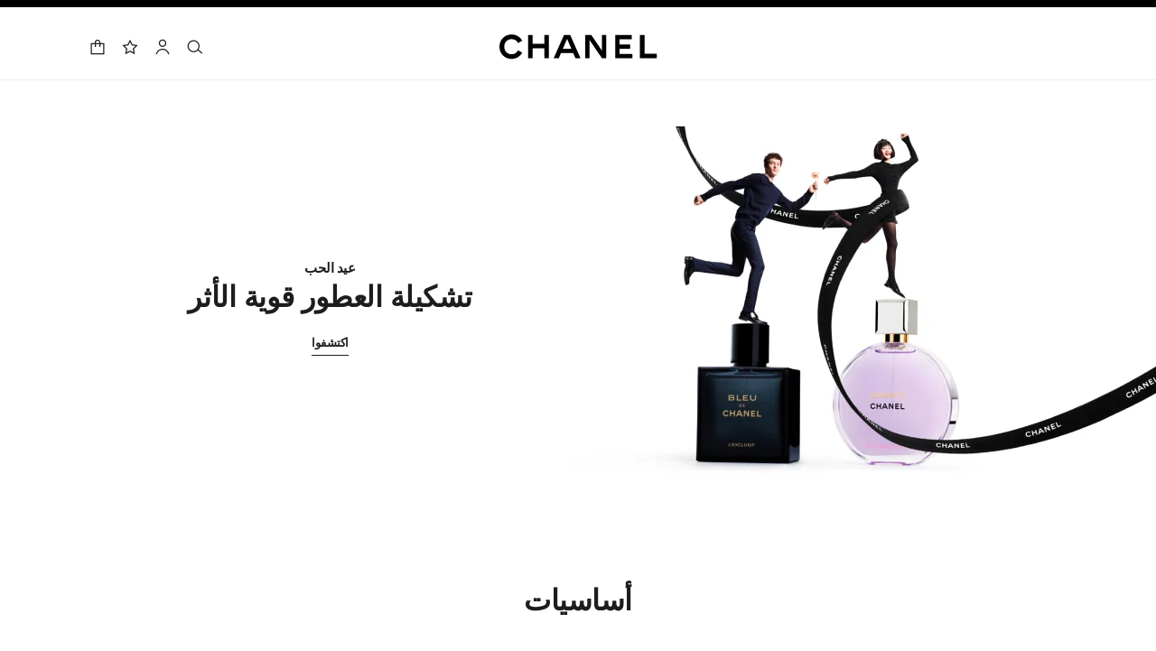

--- FILE ---
content_type: text/html;charset=UTF-8
request_url: https://www.chanel.com/kw-ar/fragrance/
body_size: 101663
content:
<!DOCTYPE html>
<html lang="ar" dir="rtl" region="EU" class=" ">
  <head>
    <meta name="viewport" content="width=device-width, initial-scale=1, viewport-fit=cover" /><title>العطور | Official site  | CHANEL</title>

    <link rel="preconnect" href="https://fonts.chanel.com" crossorigin/>
    <script src="/_ui/responsive/theme-onechanel/head-3.78.6-p5.js" data-pageload="/kw-ar/yapi/pageload/" async></script>

    <script type="text/javascript"> 
      const pageName = '' 
      function loadScript(scriptUrl) { 
        const scriptTag = document.createElement('script'); 
        scriptTag.setAttribute('src',scriptUrl); 
        scriptTag.setAttribute( 'type', "text/javascript" ); 
        document.head.appendChild(scriptTag); 
      } 
      function checkExistingPage(callback, url = "") {
        pageName == 'checkout' ? window.addEventListener("load",()=>callback(url) , {once:true}) : callback(url);
      }
      function checkOnetrustActiveGroups(groupRegex){
        var result = true;
        try{
            const oneTrustCookieCheckType = 'FLEXIBLE_CONSENT';
            const groupCheckRegex = RegExp(groupRegex);
            const onetrustCookieValue = getOneTrustCookie();
            if( 'NO_CHECK' != oneTrustCookieCheckType && ('FLEXIBLE_CONSENT' == oneTrustCookieCheckType && onetrustCookieValue && onetrustCookieValue.includes('groups')
                      || 'STRICT_CONSENT' == oneTrustCookieCheckType )){
                    // Check if we have the groupToCheck in the consents
                    result = groupCheckRegex.test(decodeURIComponent(onetrustCookieValue));
            }
        }catch (error) {
          // Inject monetate or Qubit if any exception
        }
        return result;
      }
    </script> 
    <script>
          function getOneTrustCookie() {
            const oneTrustCookieName = 'OptanonConsent';
            var oneTrustCookieValue;
            document.cookie.split(';').forEach(function(el) {
              let [key,value] = el.split('=');
              if(key.trim() == oneTrustCookieName){
                  oneTrustCookieValue = el.trim();
              }
            })
            return oneTrustCookieValue;
          }
        </script>
      <script type="text/javascript">
                window.chanelMonetateData = {"pageType":"content","categories":["lang_ar","country_KW"],"customVariables":[{"name":"lang","value":"ar"},{"name":"country","value":"KW"}],"pushCart":false}
                window.srcMonetate = '//se.monetate.net/js/2/a-ed1b0fca/p/kw.chanel.com/entry.js';
                if(window.srcMonetate && checkOnetrustActiveGroups('.*groups=[^&]*3:1.*')) {
                  window.monetateT = new Date().getTime();
                  checkExistingPage(loadScript, window.srcMonetate)
                }
              </script>
            <script type="text/javascript">
      window.__webpackIoChanelOutputPath = '/_ui/responsive/theme-onechanel/';
    </script>

    <script>
      var hidden = undefined, visibilityChange = undefined, haveChanged = false
      window.dataLayer = window.dataLayer || []

      if (typeof document.hidden !== "undefined") {
        hidden = "hidden"
        visibilityChange = "visibilitychange";
      } else if (typeof document.msHidden !== "undefined") {
        hidden = "msHidden";
        visibilityChange = "msvisibilitychange";
      } else if (typeof document.webkitHidden !== "undefined") {
        hidden = "webkitHidden";
        visibilityChange = "webkitvisibilitychange";
      }

      function handleVisibilityChange() {
        if ((!document.hidden || !window.dataLayer) && !haveChanged) {
          haveChanged = true
          if(window.localStorage.getItem("isGuestUser") && document.querySelector('.checkout .confirmation') && dataLayerGA['accountAction']){
            dataLayerGA['pageLoad']['funnel_type'] = 'guest'
          }
        }
      }

      function handleSendGA() {
        document.addEventListener('sendGA', data => {
          const { detail } = data;
          let dataLayerObj = { ...dataLayerGA.pageLoad };
          dataLayerObj.logged = detail.logged ? detail.logged : dataLayerObj.logged;
          dataLayerObj.user_type = detail.userType ? detail.userType : dataLayerObj.user_type;
          
          window.dataLayerGA.pageLoad = dataLayerObj;
          window.dataLayer = [dataLayerGA['pageLoad']];

          
        })
      }

      if (typeof document.addEventListener === "undefined" || typeof document.hidden !== "undefined") {
        document.addEventListener(visibilityChange, handleVisibilityChange, false)
        checkExistingPage(handleVisibilityChange, "")
      }
      handleSendGA()
    </script>
    <script>
  const deleteKey = function(obj, key) {
    let res = Object.assign({}, obj)
    delete res[key]
    return res
  }

  var dataLayerGA = {
    "pageLoad":
    	
    	      deleteKey({"newsletter_optin":"newsletter_optout","region_chanel":"middle east","privateSegment":"","searchType":"","page_type":"","page_origin":"hybris|external","language":"ar_ar","locale":"ar_KW","eventLabel":"","lacollectionmember":"no","logged":"not logged","divisionFlag":"","page_name":"Fragrance and Perfume | CHANEL","client":"","page":"/kw-ar/fragrance/","category":"","currencyCode":"KWD"},  {"newsletter_optin":"newsletter_optout","region_chanel":"middle east","privateSegment":"","searchType":"","page_type":"","page_origin":"hybris|external","language":"ar_ar","locale":"ar_KW","eventLabel":"","lacollectionmember":"no","logged":"not logged","divisionFlag":"","page_name":"Fragrance and Perfume | CHANEL","client":"","page":"/kw-ar/fragrance/","category":"","currencyCode":"KWD"}.eventLabel ? '': 'eventLabel')
  		   ,
    "productList":{}
  };

    

      if((Object.keys({}).length > 0) && dataLayerGA) {
        dataLayerGA.wishListMultiplePageLoad = Object.assign({"newsletter_optin":"newsletter_optout","region_chanel":"middle east","privateSegment":"","searchType":"","page_type":"","page_origin":"hybris|external","language":"ar_ar","locale":"ar_KW","eventLabel":"","lacollectionmember":"no","logged":"not logged","divisionFlag":"","page_name":"Fragrance and Perfume | CHANEL","client":"","page":"/kw-ar/fragrance/","category":"","currencyCode":"KWD"}, {})
        delete dataLayerGA.pageLoad.event
        delete dataLayerGA.pageLoad.eventCategory 
        delete dataLayerGA.pageLoad.eventAction 
        delete dataLayerGA.pageLoad.ecommerce 
      }
    </script>
<link rel="stylesheet" type="text/css" media="all" href="/_ui/responsive/theme-onechanel/main-ar.css?v=3.78.6-p5"/>
<link rel="stylesheet" href="https://fonts.chanel.com/xjf7bmk.css">
    <link rel="stylesheet" href="https://fonts.chanel.com/arabicfonts.css">
    <link rel="preload" as="image" href="/_ui/responsive/theme-onechanel/assets/icons.svg?v=3.78.6-p5"/>
    <script type="text/javascript" src="/_ui/responsive/common/js/jquery-3.6.0.min.js?v=3.78.6-p5" defer ></script>

    <link rel="dns-prefetch" href="//services.chanel.com" />
<link rel="manifest"  href="/_ui/responsive/theme-onechanel/assets/manifest.json?v=3.78.6-p5">
    <link rel="icon" type="image/png" sizes="16x16" href="/_ui/responsive/theme-onechanel/assets/media/favicon/16x16.png?v=3.78.6-p5">
    <link rel="icon" type="image/png" sizes="32x32" href="/_ui/responsive/theme-onechanel/assets/media/favicon/32x32.png?v=3.78.6-p5">
    <link rel="icon" type="image/png" sizes="96x96" href="/_ui/responsive/theme-onechanel/assets/media/favicon/96x96.png?v=3.78.6-p5">
    <link rel="icon" type="image/png" sizes="192x192" href="/_ui/responsive/theme-onechanel/assets/media/favicon/192x192.png?v=3.78.6-p5">
    <link rel="apple-touch-icon" sizes="120x120" href="/_ui/responsive/theme-onechanel/assets/media/favicon/120x120.png?v=3.78.6-p5">
        <link rel="apple-touch-icon" sizes="152x152" href="/_ui/responsive/theme-onechanel/assets/media/favicon/152x152.png?v=3.78.6-p5">
        <link rel="apple-touch-icon" sizes="167x167" href="/_ui/responsive/theme-onechanel/assets/media/favicon/167x167.png?v=3.78.6-p5">
        <link rel="apple-touch-icon" sizes="180x180" href="/_ui/responsive/theme-onechanel/assets/media/favicon/180x180.png?v=3.78.6-p5">
      <link rel="alternate" hreflang="ar-KW" href="https://www.chanel.com/kw-ar/fragrance/"/>
            <link rel="alternate" hreflang="en-EE" href="https://www.chanel.com/ee/fragrance/"/>
            <link rel="alternate" hreflang="en-IL" href="https://www.chanel.com/il-en/fragrance/"/>
            <link rel="alternate" hreflang="en-AE" href="https://www.chanel.com/ae-en/fragrance/"/>
            <link rel="alternate" hreflang="ar-AE" href="https://www.chanel.com/ae-ar/fragrance/"/>
            <link rel="alternate" hreflang="no-NO" href="https://www.chanel.com/no/duft/"/>
            <link rel="alternate" hreflang="nl-BE" href="https://www.chanel.com/be-nl/parfums/"/>
            <link rel="alternate" hreflang="en-AL" href="https://www.chanel.com/al/fragrance/"/>
            <link rel="alternate" hreflang="en-GR" href="https://www.chanel.com/gr/fragrance/"/>
            <link rel="alternate" hreflang="de-AT" href="https://www.chanel.com/at/parfum/"/>
            <link rel="alternate" hreflang="en-KW" href="https://www.chanel.com/kw-en/fragrance/"/>
            <link rel="alternate" hreflang="nl-NL" href="https://www.chanel.com/nl/parfums/"/>
            <link rel="alternate" hreflang="cs-CZ" href="https://www.chanel.com/cz/vune/"/>
            <link rel="alternate" hreflang="en-RO" href="https://www.chanel.com/ro/fragrance/"/>
            <link rel="alternate" hreflang="ar-SA" href="https://www.chanel.com/sa-ar/fragrance/"/>
            <link rel="alternate" hreflang="de-DE" href="https://www.chanel.com/de/parfum/"/>
            <link rel="alternate" hreflang="en-BA" href="https://www.chanel.com/ba/fragrance/"/>
            <link rel="alternate" hreflang="en-RS" href="https://www.chanel.com/rs/fragrance/"/>
            <link rel="alternate" hreflang="en-HK" href="https://www.chanel.com/hk-en/fragrance/"/>
            <link rel="alternate" hreflang="en-FI" href="https://www.chanel.com/fi/fragrance/"/>
            <link rel="alternate" hreflang="ar-QA" href="https://www.chanel.com/qa/fragrance/"/>
            <link rel="alternate" hreflang="en-BG" href="https://www.chanel.com/bg/fragrance/"/>
            <link rel="alternate" hreflang="es-ES" href="https://www.chanel.com/es/perfumes/"/>
            <link rel="alternate" hreflang="ar-BH" href="https://www.chanel.com/bh-ar/fragrance/"/>
            <link rel="alternate" hreflang="en-BH" href="https://www.chanel.com/bh-en/fragrance/"/>
            <link rel="alternate" hreflang="es-CL" href="https://www.chanel.com/cl/perfumes/"/>
            <link rel="alternate" hreflang="en-LT" href="https://www.chanel.com/lt/fragrance/"/>
            <link rel="alternate" hreflang="es-CO" href="https://www.chanel.com/lx/perfumes/"/>
            <link rel="alternate" hreflang="en-HR" href="https://www.chanel.com/hr/fragrance/"/>
            <link rel="alternate" hreflang="en-LV" href="https://www.chanel.com/lv/fragrance/"/>
            <link rel="alternate" hreflang="it-IT" href="https://www.chanel.com/it/profumi/"/>
            <link rel="alternate" hreflang="en-HU" href="https://www.chanel.com/hu/fragrance/"/>
            <link rel="alternate" hreflang="es-PE" href="https://www.chanel.com/pe/perfumes/"/>
            <link rel="alternate" hreflang="ru-RU" href="https://www.chanel.com/ru/fragrance/"/>
            <link rel="alternate" hreflang="pl-PL" href="https://www.chanel.com/pl/zapachy/"/>
            <link rel="alternate" hreflang="pt-PT" href="https://www.chanel.com/pt/perfumes/"/>
            <link rel="alternate" hreflang="en-SA" href="https://www.chanel.com/sa-en/fragrance/"/>
            <link rel="alternate" hreflang="es-PA" href="https://www.chanel.com/pa/perfumes/"/>
            <link rel="alternate" hreflang="es-AR" href="https://www.chanel.com/ar/perfumes/"/>
            <link rel="alternate" hreflang="fr-BE" href="https://www.chanel.com/be-fr/parfums/"/>
            <link rel="alternate" hreflang="sv-SE" href="https://www.chanel.com/se/doft/"/>
            <link rel="alternate" hreflang="da-DK" href="https://www.chanel.com/dk/dufte/"/>
            <link rel="alternate" hreflang="de-LU" href="https://www.chanel.com/lu-de/parfum/"/>
            <link rel="alternate" hreflang="tr-TR" href="https://www.chanel.com/tr/parfum/"/>
            <link rel="alternate" hreflang="en-SI" href="https://www.chanel.com/si/fragrance/"/>
            <link rel="alternate" hreflang="fr-LU" href="https://www.chanel.com/lu-fr/parfums/"/>
            <link rel="alternate" hreflang="fr-FR" href="https://www.chanel.com/fr/parfums/"/>
            <link rel="alternate" hreflang="en-SK" href="https://www.chanel.com/sk/fragrance/"/>
            <meta name="msapplication-TileColor" content="#ffffff">
    <meta name="msapplication-TileImage" content="/_ui/responsive/theme-onechanel/assets/media/favicon/144x144.png?v=3.78.6-p5">
    <meta name="msapplication-config" content="/_ui/responsive/theme-onechanel/assets/media/product_default.png/browserconfig.xml?v=3.78.6-p5">
    <meta name="theme-color" content="#ffffff">
    <meta name="keywords"  />
		<meta name="description" content="Discover and shop all the Fragrance and Perfume of the legendary CHANEL House. Includes the full range of CHANEL perfume and cologne collections for Men and Women on CHANEL website."  />
		<meta name="robots" content="index,follow,max-image-preview:large"  />
		<meta name="referrer" content="always"  />
		<meta http-equiv="X-UA-Compatible"  />
		<meta name="apple-mobile-web-app-capable" content="yes"  />
		<meta name="geo.region" content="KW"  />
		<meta name="language" content="ar-KW"  />
		<meta name="Author" content="CHANEL"  />
		<meta property="og:site_name" content="CHANEL"  />
		<meta property="og:title" content="العطور | Official site  | CHANEL"  />
		<meta property="og:description" content="Discover and shop all the Fragrance and Perfume of the legendary CHANEL House. Includes the full range of CHANEL perfume and cologne collections for Men and Women on CHANEL website."  />
		<meta property="og:type" content="website"  />
		<meta name="og:image" content="https://www.chanel.com/_ui/responsive/theme-onechanel/assets/media/favicon/192x192.png"  />
		<meta property="og:site_name" content="CHANEL"  />
		<meta property="og:url" content="https://www.chanel.com/kw-ar/fragrance/"  />
		<meta property="fb:app_id" content="204051566463918"  />
		<meta name="twitter:card" content="summary_large_image"  />
		<meta name="twitter:site" content="@chanel"  />
		<meta name="twitter:creator" content="@chanel"  />
		<meta name="twitter:domain" content="chanel.com"  />
		<meta name="twitter:url" content="https://www.chanel.com/kw-ar/fragrance/"  />
		<meta name="twitter:maxage" content="720"  />
		<meta name="twitter:title" content="العطور | Official site  | CHANEL"  />
		<meta name="twitter:description" content="Discover and shop all the Fragrance and Perfume of the legendary CHANEL House. Includes the full range of CHANEL perfume and cologne collections for Men and Women on CHANEL website."  />
		<meta name="twitter:image" content="https://www.chanel.com/_ui/responsive/theme-onechanel/assets/media/favicon/192x192.png"  />
		<link rel="canonical" href="https://www.chanel.com/kw-ar/fragrance/" />
</head>

  <body class="language-ar_KW - page-EUfragranceHomePage pageType-ContentPage template-pages-layout-contentLayout1Page pageLabel--fragrance- smartedit-page-uid-EUfragranceHomePage smartedit-page-uuid-eyJpdGVtSWQiOiJFVWZyYWdyYW5jZUhvbWVQYWdlIiwiY2F0YWxvZ0lkIjoiY2hhbmVsQ29udGVudENhdGFsb2ciLCJjYXRhbG9nVmVyc2lvbiI6Ik9ubGluZSJ9 smartedit-catalog-version-uuid-chanelContentCatalog/Online  - ">
    <ul id="header-sr-links" class="is-sr-only skip-links"  >
  <li>
    <a class="link is-cta" id="sr-main-content" href="#main" data-focus-target="#main">المحتوى الرئيسي</a>
  </li>
  <li class="is-hidden-s-only is-hidden-m-only">
    <a class="link is-cta" id="sr-main-navigation" href="#main-navigation" data-focus-target="#main-navigation">المتصفح الرئيسي</a>
  </li>
  <li>
      <button data-event-category="header" type="button" class="enable-high-contrast link is-cta">
        <span class="hcmButtonLabel"> تفعيل التباين العالي</span> 
      </button>
    </li> 
  </ul>
<header
  role="banner"
  class="header js-header responsive-header is-narrow is-narrow-animating"
  
>
  <div class="header__outer">
    <div class="header__inner js-header-line-context">
      <div class="header__level-one js-header-level-one">
        <div class="nav container">
          <ul class="nav-left nav-left-one" >
            <li>
              <button title="Menu - المتصفح الرئيسي" aria-haspopup="dialog" data-test="lnkMainNagation" class="button nav-item js-header-toggle is-hidden-l">
                <svg data-test=""  class="icon is-burger" focusable="false" aria-hidden="true" xmlns="http://www.w3.org/2000/svg" width="24" height="24" viewBox="0 0 24 24" fill="#1D1D1D">
                  <path d="M2 6.5H22V5H2V6.5Z"/>
                  <path d="M22 12.75H2V11.25H22V12.75Z"/>
                  <path d="M22 19H2V17.5H22V19Z"/>
                </svg>
                <span class="is-sr-only">القائمة- المتصفح الرئيسي</span>
                <span class="header__menu-label">Menu</span><span class="is-sr-only"> - المتصفح الرئيسي</span>
              </button>
            </li>
            <li class="is-hidden-l is-hidden-s">

              <button title="البحث" aria-haspopup="dialog" class="button nav-item js-search-button" data-test="btnSearch_Header">
                <svg data-test=""  class="icon is-search" focusable="false" aria-hidden="true" xmlns="http://www.w3.org/2000/svg" width="24" height="24" viewBox="0 0 24 24" fill="#1D1D1D">
                  <path fill-rule="evenodd" clip-rule="evenodd" d="M16.5 11C16.5 14.5899 13.5899 17.5 10 17.5C6.41015 17.5 3.5 14.5899 3.5 11C3.5 7.41015 6.41015 4.5 10 4.5C13.5899 4.5 16.5 7.41015 16.5 11ZM15.7032 16.6102C14.2519 18.0853 12.2328 19 10 19C5.58172 19 2 15.4183 2 11C2 6.58172 5.58172 3 10 3C14.4183 3 18 6.58172 18 11C18 12.6458 17.503 14.1755 16.6509 15.4473L21.9824 19.9257L21.0176 21.0743L15.7032 16.6102Z"/>
                </svg>
                <span class="is-sr-only">البحث</span>
              </button>
            </li>
          </ul>

          <div class="nav-center">
            <div class="nav-item">
              









































  
  

    

    

    
      
      
        
        
        
		  
			<a href="/kw-ar/"
			  
			   
			   
			   
			   class=""
			  
			    
			  
			  
			    
			    
			      
			    
			  
			  
			  
			  
			  data-event-label="homepage"
        
      
    
    
     data-event-title="">
			  


<img class="
logo_header" role="img" alt=" الصفحة الرئيسية لشانيل CHANEL" data-test="lnkLogo" src="[data-uri]">
<svg aria-hidden="true" class="logo" data-test="imgLogo" focusable="false" height="28" width="175" viewBox="0 0 175 28">
    <g fill="#000" fill-rule="evenodd">
       <path d="M20.655 17.726l4.565 2.615c-2.282 4.197-6.737 6.922-11.781 6.922C6.075 27.263 0 21.629 0 13.713S6.075.163 13.439.163c5.044 0 9.5 2.725 11.781 6.923L20.655 9.7c-1.326-2.725-4.013-4.381-7.216-4.381-4.603 0-8.1 3.423-8.1 8.394s3.497 8.395 8.1 8.395c3.203 0 5.89-1.657 7.216-4.382M49.705 26.6V15.554H36.818V26.6h-5.154V.826h5.154V10.4h12.887V.826h5.155V26.6h-5.155M79.603 15.922L74.926 5.061 70.25 15.922h9.353zM89.838 26.6h-5.634l-2.54-5.892H68.188l-2.54 5.892h-5.634L71.428.826h6.996L89.838 26.6zM113.586 26.6L99.778 6.313V26.6h-4.786V.826h6.812l11.598 17.084V.826h4.787V26.6h-4.603M128.129 26.6V.826h18.41v4.787h-13.624v5.523h11.782v4.786h-11.782v5.892h14.36V26.6h-19.146M155.56 26.6V.826h5.154v20.62h13.622V26.6H155.56"></path>
    </g>
 </svg>
			</a>
		  	         
        
      
    
  

</div>
          </div>
          <ul class="nav-right">
            <li >
              <button
    type="button"
    title="البحث"
    aria-haspopup="dialog"
    class="button nav-item  js-search-button"
    data-test="btnSearch_Header_Disabled"
>
    <svg data-test=""  class="icon is-header-icon is-search" focusable="false" aria-hidden="true" xmlns="http://www.w3.org/2000/svg" width="24" height="24" viewBox="0 0 24 24" fill="#1D1D1D">
        <path fill-rule="evenodd" clip-rule="evenodd" d="M16.5 11C16.5 14.5899 13.5899 17.5 10 17.5C6.41015 17.5 3.5 14.5899 3.5 11C3.5 7.41015 6.41015 4.5 10 4.5C13.5899 4.5 16.5 7.41015 16.5 11ZM15.7032 16.6102C14.2519 18.0853 12.2328 19 10 19C5.58172 19 2 15.4183 2 11C2 6.58172 5.58172 3 10 3C14.4183 3 18 6.58172 18 11C18 12.6458 17.503 14.1755 16.6509 15.4473L21.9824 19.9257L21.0176 21.0743L15.7032 16.6102Z"/>
    </svg>
    <span class="is-sr-only">البحث</span>
</button>
</li>
            <li class=" js-userLogin-status">
              <a title="الحساب" data-test="myAccountHeaderLogo"  class="button nav-item account-button" href="/kw-ar/login/" rel="nofollow">
			<svg data-test="{}"  class="icon is-header-icon is-account" focusable="false" aria-hidden="true" xmlns="http://www.w3.org/2000/svg" width="24" height="24" viewBox="0 0 24 24" fill="#1D1D1D">
				<path fill-rule="evenodd" clip-rule="evenodd" d="M15.5001 7C15.5001 8.933 13.9331 10.5 12.0001 10.5C10.0671 10.5 8.50009 8.933 8.50009 7C8.50009 5.067 10.0671 3.5 12.0001 3.5C13.9331 3.5 15.5001 5.067 15.5001 7ZM17.0001 7C17.0001 9.76142 14.7615 12 12.0001 12C9.23866 12 7.00009 9.76142 7.00009 7C7.00009 4.23858 9.23866 2 12.0001 2C14.7615 2 17.0001 4.23858 17.0001 7ZM4.81423 20.9293C5.84524 17.8363 8.73977 15.75 12.0001 15.75C15.2604 15.75 18.1549 17.8363 19.1859 20.9293L19.5386 21.9872L20.9616 21.5128L20.609 20.4549C19.3738 16.7494 15.9061 14.25 12.0001 14.25C8.09412 14.25 4.62638 16.7494 3.39121 20.4549L3.03857 21.5128L4.4616 21.9872L4.81423 20.9293Z" />
			</svg>
			<span class="is-sr-only">الحساب</span>
			</a>
	</li>
            <li class="is-hidden-s">
              <a title="لائحة الأمنيات" class="button nav-item wishlist js-wishlist-datalayer nav-wishlist-item" href="/kw-ar/wishlist/" rel="nofollow" data-test="wishlist-go-to" data-dataLayer='{"event":"uaevent","eventCategory":"header","eventAction":"wishlist","eventLabel":""}'>
	<svg data-test=""  class="icon is-header-icon is-wishlist" focusable="false" aria-hidden="true" xmlns="http://www.w3.org/2000/svg" width="24" height="24" viewBox="0 0 24 24" stroke="#1D1D1D">
        <path d="M12 3.69466L14.5603 8.88233L14.7348 9.23591L15.125 9.29261L20.8499 10.1245L16.7073 14.1625L16.4249 14.4378L16.4916 14.8264L17.4695 20.5282L12.349 17.8362L12 17.6527L11.651 17.8362L6.53046 20.5282L7.5084 14.8264L7.57505 14.4378L7.2927 14.1625L3.1501 10.1245L8.87503 9.29261L9.26523 9.23591L9.43973 8.88233L12 3.69466Z" stroke-width="1.5"/>
    </svg>
	<span class="is-sr-only">لائحة الأمنيات</span>
	</a>
</li>
            <li >
                <button title="حقيبة التسوق" class="js-cart cart button nav-item " aria-haspopup="dialog" data-popup-query="componentUid=MiniCartKW" data-popup-target="mini-cart" data-cart-count="0" data-test="btnCArt" data-modal-title="حقيبة التسوق">
  <span class="icon-container">
    <svg data-test=""  class="icon is-header-icon is-cart" focusable="false" aria-hidden="true" xmlns="http://www.w3.org/2000/svg" width="24" height="24" viewBox="0 0 24 24" fill="#1D1D1D">
        <path fill-rule="evenodd" clip-rule="evenodd" d="M12 2.25C9.92893 2.25 8.25 3.92893 8.25 6V7H4.5H3V8.5V20.5V22H4.5H19.5H21V20.5V8.5V7H19.5H15.75V6C15.75 3.92893 14.0711 2.25 12 2.25ZM14.25 8.5V12H15.75V8.5H19.5V20.5H4.5V8.5H8.25V12H9.75V8.5H14.25ZM14.25 7V6C14.25 4.75736 13.2426 3.75 12 3.75C10.7574 3.75 9.75 4.75736 9.75 6V7H14.25Z"/>
    </svg>
    <span class="is-sr-only">
      حقيبة التسوق</span>
    </span>
</button>
</li>
            </ul>
        </div>
      </div>
      <div class="header__root js-header-root" data-signin-welcome='<li id="signIn-register" class="js-header-entry signIn-register js-signIn-register" data-test="btnAccount">
    <a id="signIn-welcome-firstName" href="/kw-ar/login/" class="group__item account-button" data-test="btnMyAccountLnk">
      <svg data-test=""  class="icon is-pulled-right is-large is-account" focusable="false" aria-hidden="true" xmlns="http://www.w3.org/2000/svg" width="24" height="24" viewBox="0 0 24 24" fill="#1D1D1D">
				<path fill-rule="evenodd" clip-rule="evenodd" d="M15.5001 7C15.5001 8.933 13.9331 10.5 12.0001 10.5C10.0671 10.5 8.50009 8.933 8.50009 7C8.50009 5.067 10.0671 3.5 12.0001 3.5C13.9331 3.5 15.5001 5.067 15.5001 7ZM17.0001 7C17.0001 9.76142 14.7615 12 12.0001 12C9.23866 12 7.00009 9.76142 7.00009 7C7.00009 4.23858 9.23866 2 12.0001 2C14.7615 2 17.0001 4.23858 17.0001 7ZM4.81423 20.9293C5.84524 17.8363 8.73977 15.75 12.0001 15.75C15.2604 15.75 18.1549 17.8363 19.1859 20.9293L19.5386 21.9872L20.9616 21.5128L20.609 20.4549C19.3738 16.7494 15.9061 14.25 12.0001 14.25C8.09412 14.25 4.62638 16.7494 3.39121 20.4549L3.03857 21.5128L4.4616 21.9872L4.81423 20.9293Z" />
			</svg>
      حسابي</a>
  </li>'>
    <nav id="main-navigation" class="header__primary" role="navigation" aria-label="المتصفح الرئيسي">
      <div class="nav is-hidden-l">
        <div class="nav-left"></div>
        <div class="nav-right">
          <button class="nav-item button js-header-close js-mobile-header-close" type="button">
            <svg data-test=""  class="icon is-cross-medium" focusable="false" aria-hidden="true" xmlns="http://www.w3.org/2000/svg" stroke="#1D1D1D" viewBox="0 0 24 24" fill="none">
              <path d="M6 6L12 12M12 12L6 18M12 12L18 6M12 12L18 18" stroke-width="1.5"/>
            </svg>
            <span class="is-sr-only">إغلاق المتصفح الرئيسي</span>
          </button>
          </div>
      </div>

      <p class="is-sr-only" id="exclu_boutique_divisions">حصرياً في البوتيك</p>
      <ul class="header__primary__links header__primary__links1" aria-labelledby="exclu_boutique_divisions">
        <li class="js-header-entry ">
		<a href="/kw-ar/haute-couture/" id="hauteCouture" data-axis-type="fragrance" class="header__primary__button js-header-link "  data-aria-label="تصميم الأزياء الراقية" data-event-action="Haute Couture">
            	<span data-test="lnkAxisCategory_hauteCouture">الأزياء الراقية</span>
				<svg data-test=""  class="icon is-arrow is-xsmall is-arrowsmallright" focusable="false" aria-hidden="true" xmlns="http://www.w3.org/2000/svg" viewBox="0 0 24 24" fill="none">
				  <path fill-rule="evenodd" clip-rule="evenodd" d="M11.5302 7.46967L10.4696 8.53033L13.9392 12L10.4696 15.4697L11.5302 16.5303L16.0605 12L11.5302 7.46967Z" fill="currentcolor"/>
				</svg>
			</a>
		









</li>
	<li class="js-header-entry ">
		<a href="/kw-ar/fashion/" id="fashion" data-axis-type="fragrance" class="header__primary__button js-header-link " role='button' aria-haspopup='dialog' data-aria-label="الأزياء" data-event-action="Fashion">
            	<span data-test="lnkAxisCategory_fashion">الأزياء</span>
				<svg data-test=""  class="icon is-arrow is-xsmall is-arrowsmallright" focusable="false" aria-hidden="true" xmlns="http://www.w3.org/2000/svg" viewBox="0 0 24 24" fill="none">
				  <path fill-rule="evenodd" clip-rule="evenodd" d="M11.5302 7.46967L10.4696 8.53033L13.9392 12L10.4696 15.4697L11.5302 16.5303L16.0605 12L11.5302 7.46967Z" fill="currentcolor"/>
				</svg>
			</a>
		









  
  
  <div class="header__secondary js-header-nav-secondary" data-test="ovlyMegaMenu_ByCategoryName" aria-hidden="true" role="dialog" aria-label="الأزياء التصفح">
    <div class="header__secondary__wrapper">
      <div class="nav">
        <div class="nav-left nav-left-one">
          
          <button class="button nav-item js-header-back is-hidden-l" type="button">
            
            <svg data-test=""  class="icon is-arrow is-medium is-arrowmediumleft" focusable="false" aria-hidden="true" xmlns="http://www.w3.org/2000/svg" viewBox="0 0 24 24" stroke="#1D1D1D" fill="none">
              <path d="M14 6L8 12L14 18" stroke-width="1.5"/>
            </svg>
            <span class="is-sr-only">العودة إلى المتصفح الرئيسي</span>
          </button>
        </div>

        <div class="nav-center">
          <p class="nav-item has-text-centered is-hidden-l">
            <span class="heading is-6">الأزياء</span>
          </p>
          
            <div class="header__additional">
              
              
                
              
                
              
                
              
                
              
                
              
            </div>
          
        </div>

        <div class="nav-right">
          
          <button class="nav-item button js-header-close header-close" type="button" data-test="btncloseMegaMenu">
            
            <svg data-test=""  class="icon is-cross-medium" focusable="false" aria-hidden="true" xmlns="http://www.w3.org/2000/svg" stroke="#1D1D1D" viewBox="0 0 24 24" fill="none">
              <path d="M6 6L12 12M12 12L6 18M12 12L18 6M12 12L18 18" stroke-width="1.5"/>
            </svg>
            <span class="is-sr-only">إغلاق الأزياء التصفح</span>
          </button>
        </div>
      </div>

      <div class="header__columns" role="list">
        
          
            <div class="header__column  " role="presentation">
              
                
                  
                  
                  
















	
	    <div role="listitem">
		   









































  
  

    

    

    
      
      
        
        
        
		  
			<a href="/kw-ar/fashion/"
			  
			   
			   
			   
			   class="media-block is-stacked"
			  
			    
			  
			  
			    
			    
			      
			    
			  
			  
			  
			  
			  data-event-label="fashion home"
        
      
    
    
     data-event-title="">
			  
				<div class="media-block__figure"><picture>
      <source class="js-megamenu-image" media="(min-width: 961px)"
                    sizes="auto"
                    data-srcset="//www.chanel.com/emea/img/t_one/q_auto:good,fl_lossy,dpr_1.1,f_auto/w_180/prd-emea/sys-master/content/P1/h68/hb0/10869434384414-MEGAMENU_D(17).jpg 180w,//www.chanel.com/emea/img/t_one/q_auto:good,fl_lossy,dpr_1.1,f_auto/w_250/prd-emea/sys-master/content/P1/h68/hb0/10869434384414-MEGAMENU_D(17).jpg 250w,//www.chanel.com/emea/img/t_one/q_auto:good,fl_lossy,dpr_1.1,f_auto/w_360/prd-emea/sys-master/content/P1/h68/hb0/10869434384414-MEGAMENU_D(17).jpg 360w,//www.chanel.com/emea/img/t_one/q_auto:good,fl_lossy,dpr_1.1,f_auto/w_440/prd-emea/sys-master/content/P1/h68/hb0/10869434384414-MEGAMENU_D(17).jpg 440w" />
          <source class="js-megamenu-image" media="(min-width: 601px)"
                    sizes="auto"
                    data-srcset="//www.chanel.com/emea/img/t_one/q_auto:good,fl_lossy,dpr_1.1,f_auto/w_280/prd-emea/sys-master/content/P1/h65/hb3/10869434449950-MEGAMENU_M(16).jpg 280w,//www.chanel.com/emea/img/t_one/q_auto:good,fl_lossy,dpr_1.1,f_auto/w_350/prd-emea/sys-master/content/P1/h65/hb3/10869434449950-MEGAMENU_M(16).jpg 350w,//www.chanel.com/emea/img/t_one/q_auto:good,fl_lossy,dpr_1.1,f_auto/w_560/prd-emea/sys-master/content/P1/h65/hb3/10869434449950-MEGAMENU_M(16).jpg 560w" />
          <img sizes="auto"
                 data-srcset="//www.chanel.com/emea/img/t_one/q_auto:good,fl_lossy,dpr_1.1,f_auto/w_280/prd-emea/sys-master/content/P1/h65/hb3/10869434449950-MEGAMENU_M(16).jpg 280w,//www.chanel.com/emea/img/t_one/q_auto:good,fl_lossy,dpr_1.1,f_auto/w_350/prd-emea/sys-master/content/P1/h65/hb3/10869434449950-MEGAMENU_M(16).jpg 350w,//www.chanel.com/emea/img/t_one/q_auto:good,fl_lossy,dpr_1.1,f_auto/w_560/prd-emea/sys-master/content/P1/h65/hb3/10869434449950-MEGAMENU_M(16).jpg 560w"
                 alt=""
                 class="js-megamenu-image "
                 
            />
            <noscript>   
                <img src="//www.chanel.com/emea/img/t_one/q_auto:good,fl_lossy,dpr_1.1,f_auto/w_280/prd-emea/sys-master/content/P1/h65/hb3/10869434449950-MEGAMENU_M(16).jpg 280w,//www.chanel.com/emea/img/t_one/q_auto:good,fl_lossy,dpr_1.1,f_auto/w_350/prd-emea/sys-master/content/P1/h65/hb3/10869434449950-MEGAMENU_M(16).jpg 350w,//www.chanel.com/emea/img/t_one/q_auto:good,fl_lossy,dpr_1.1,f_auto/w_560/prd-emea/sys-master/content/P1/h65/hb3/10869434449950-MEGAMENU_M(16).jpg 560w" alt="" />
              </noscript>
            </picture></div>
				
					<div class="media-block__body">
						









































  
  

    

    

    
      
        <span class="link has-icon is-reversed is-right is-cta is-media-position"   >
            
						    <span data-test="lnkAxisCategoryLandingPage">
						        <span data-test="lnkAxisCategoryHomePage_Mobile">الصفحة الرئيسية للأزياء</span>
                            </span>
						    
							<svg data-test=""  class="icon is-arrow is-xsmall is-arrowsmallright" focusable="false" aria-hidden="true" xmlns="http://www.w3.org/2000/svg" viewBox="0 0 24 24" fill="none">
							  <path fill-rule="evenodd" clip-rule="evenodd" d="M11.5302 7.46967L10.4696 8.53033L13.9392 12L10.4696 15.4697L11.5302 16.5303L16.0605 12L11.5302 7.46967Z" fill="currentcolor"/>
							</svg>
						
        </span>
      
      
    
  


					</div>
				
		   
			</a>
		  	         
        
      
    
  


	    </div>
	
	


                
              
                
              
                
              
                
              
                
                  
                  
                  
















	
	    <div role="listitem">
		   









































  
  

    

    

    
      
      
        
        
        
		  
			<a href="/kw-ar/fashion/"
			  
			   
			   
			   
			   class="media-block is-stacked"
			  
			    
			  
			  
			    
			    
			      
			    
			  
			  
			  
			  
			  data-event-label="fashion home"
        
      
    
    
     data-event-title="">
			  
				<div class="media-block__figure"></div>
				
					<div class="media-block__body">
						









































  
  

    

    

    
      
        <span class="link has-icon is-reversed is-right is-cta is-media-position"   >
            
						    <span data-test="lnkAxisCategoryLandingPage">
						        <span data-test="lnkAxisCategoryHomePage_Mobile">الصفحة الرئيسية للأزياء</span>
                            </span>
						    
							<svg data-test=""  class="icon is-arrow is-xsmall is-arrowsmallright" focusable="false" aria-hidden="true" xmlns="http://www.w3.org/2000/svg" viewBox="0 0 24 24" fill="none">
							  <path fill-rule="evenodd" clip-rule="evenodd" d="M11.5302 7.46967L10.4696 8.53033L13.9392 12L10.4696 15.4697L11.5302 16.5303L16.0605 12L11.5302 7.46967Z" fill="currentcolor"/>
							</svg>
						
        </span>
      
      
    
  


					</div>
				
		   
			</a>
		  	         
        
      
    
  


	    </div>
	
	


                
              
                
                  
                  
                  
















	
	    <div role="listitem">
		   









































  
  

    

    

    
      
      
        
        
        
		  
			<a href="/kw-ar/fashion/handbags/the-chanel-handbag/"
			  
			   
			   
			   
			   class="media-block is-stacked"
			  
			    
			  
			  
			    
			    
			      
			    
			  
			  
			  
			  
			  data-event-label="the chanel handbag"
        
      
    
    
     data-event-title="">
			  
				<div class="media-block__figure"></div>
				
					<div class="media-block__body">
						









































  
  

    

    

    
      
        <span class="link has-icon is-reversed is-right is-cta is-media-position"   >
            
						    <span data-test="lnkAxisCategoryLandingPage">
						        <span data-test="lnkAxisCategoryHomePage_Mobile">حقيبة شانيل CHANEL</span>
                            </span>
						    
							<svg data-test=""  class="icon is-arrow is-xsmall is-arrowsmallright" focusable="false" aria-hidden="true" xmlns="http://www.w3.org/2000/svg" viewBox="0 0 24 24" fill="none">
							  <path fill-rule="evenodd" clip-rule="evenodd" d="M11.5302 7.46967L10.4696 8.53033L13.9392 12L10.4696 15.4697L11.5302 16.5303L16.0605 12L11.5302 7.46967Z" fill="currentcolor"/>
							</svg>
						
        </span>
      
      
    
  


					</div>
				
		   
			</a>
		  	         
        
      
    
  


	    </div>
	
	


                
              
                
              
                
              
                
              

                
              
                

                  
                    
                      
                    
                    
                  

                  
                
              
                
              
                
              
                
              
                

                  
                    
                    
                      
                    
                  

                  
                
              
                

                  
                    
                    
                      
                    
                  

                  
                
              
                
              
                
              
                
              
            </div>
          
        
          
            <div class="header__column  " role="presentation">
              
                
              
                
              
                
              

                
              
                

                  
                    
                    
                      
                    
                  

                  
                    <div class="header__category  " role="listitem">
                      
                        
                        
                        
                        
                          
                            <p class="header__category__title" data-test="lblLevelTwoCategory_ByNames">أحدث عروض الأزياء</p>
                          
                          
                          <ul class="header__category__links">
                            
                              
                                
                                
                                
                                
                                                                    
                                  
                                  
                                    









































  
  

    

    
      
        
      
    

    
      
      
        
        
        
		  
		    <li class="">
		  
			<a href="/kw-ar/fashion/collection/metiers-art-2026/"
			  
			   data-linkname="Métiers d'art 2026"
			   
			   
			   class="js-text-ltr js-header-secondary-link   prev-subtext"
			  data-test="lnkLevelThreeCategory_ByCategory"
			    
			  
			  
			    
			    
			      
			    
			  
			  
			  
			  
			  data-event-action="latest shows"
    
    
      
      
        
          data-event-label="métiers d'art 2026"
        
      
    
    
     data-event-title="">
			  
                                      Métiers d'art 2026
                                      
                                    
			</a>
		  
			  
			  	<p class="is-small subtext">متوفرة في البوتيك اعتبارًا من يونيو 2026</p>
			  
		    </li>
		  	         
        
      
    
  


                                  
                                
                              
                            
                              
                            
                              
                                
                                
                                
                                
                                                                    
                                  
                                  
                                    









































  
  

    

    
      
        
      
    

    
      
      
        
        
        
		  
		    <li class="">
		  
			<a href="/kw-ar/fashion/collection/spring-summer-2026/"
			  
			   data-linkname="Spring Summer 2026"
			   
			   
			   class="js-text-ltr js-header-secondary-link   prev-subtext"
			  data-test="lnkLevelThreeCategory_ByCategory"
			    
			  
			  
			    
			    
			      
			    
			  
			  
			  
			  
			  data-event-action="latest shows"
    
    
      
      
        
          data-event-label="spring summer 2026"
        
      
    
    
     data-event-title="">
			  
                                      مجموعة ربيع - صيف 2026
                                      
                                    
			</a>
		  
			  
			  	<p class="is-small subtext">متوفرة في البوتيك اعتبارًا من مارس 2026</p>
			  
		    </li>
		  	         
        
      
    
  


                                  
                                
                              
                            
                              
                            
                              
                            
                              
                            
                              
                            
                              
                            
                              
                            
                              
                            
                              
                            
                              
                            
                              
                            
                              
                            
                              
                            
                              
                            
                          </ul>
                          
                        
                      
                    </div>
                  
                
              
                
              
                

                  
                    
                    
                      
                    
                  

                  
                    <div class="header__category  " role="listitem">
                      
                        
                        
                        
                        
                          
                            <p class="header__category__title" data-test="lblLevelTwoCategory_ByNames">المجموعات في البوتيك</p>
                          
                          
                          <ul class="header__category__links">
                            
                              
                            
                              
                                
                                
                                
                                
                                                                    
                                  
                                  
                                    









































  
  

    

    
      
        
      
    

    
      
      
        
        
        
		  
		    <li class="">
		  
			<a href="/kw-ar/fashion/collection/spring-summer-2026-pre-collection/"
			  
			   data-linkname="Spring Summer 2026<br/>Pre-collection"
			   
			   
			   class="js-text-ltr js-header-secondary-link   "
			  data-test="lnkLevelThreeCategory_ByCategory"
			    
			  
			  
			    
			    
			      
			    
			  
			  
			  
			  
			  data-event-action="collections <br> in boutiques"
    
    
      
      
        
          data-event-label="spring summer 2026<br/>pre-collection"
        
      
    
    
     data-event-title="">
			  
                                      Spring Summer 2026<br/>Pre-collection
                                      
                                    
			</a>
		  
			  
		    </li>
		  	         
        
      
    
  


                                  
                                
                              
                            
                              
                                
                                
                                
                                
                                                                    
                                  
                                  
                                    









































  
  

    

    
      
        
      
    

    
      
      
        
        
        
		  
		    <li class="">
		  
			<a href="/kw-ar/fashion/collection/cruise-2025-26/"
			  
			   data-linkname="Cruise 2025/26 Collection"
			   
			   
			   class="js-text-ltr js-header-secondary-link   "
			  data-test="lnkLevelThreeCategory_ByCategory"
			    
			  
			  
			    
			    
			      
			    
			  
			  
			  
			  
			  data-event-action="collections <br> in boutiques"
    
    
      
      
        
          data-event-label="cruise 2025/26 collection"
        
      
    
    
     data-event-title="">
			  
                                      Cruise 2025/26 Collection
                                      
                                    
			</a>
		  
			  
		    </li>
		  	         
        
      
    
  


                                  
                                
                              
                            
                              
                            
                              
                                
                                
                                
                                
                                                                    
                                  
                                  
                                    









































  
  

    

    
      
        
      
    

    
      
      
        
        
        
		  
		    <li class="">
		  
			<a href="/kw-ar/fashion/collection/chanel-coco-neige-2025-26-highlights/"
			  
			   data-linkname="CHANEL COCO NEIGE 2025/26 Collection"
			   
			   
			   class="js-text-ltr js-header-secondary-link   "
			  data-test="lnkLevelThreeCategory_ByCategory"
			    
			  
			  
			    
			    
			      
			    
			  
			  
			  
			  
			  data-event-action="collections <br> in boutiques"
    
    
      
      
        
          data-event-label="chanel coco neige 2025/26 collection"
        
      
    
    
     data-event-title="">
			  
                                      مجموعة COCO NEIGE لعام 2025/26 من شانيل CHANEL
                                      
                                    
			</a>
		  
			  
		    </li>
		  	         
        
      
    
  


                                  
                                
                              
                            
                              
                                
                                
                                
                                
                                                                    
                                  
                                  
                                    









































  
  

    

    
      
        
      
    

    
      
      
        
        
        
		  
		    <li class="">
		  
			<a href="/kw-ar/fashion/collection/fall-winter-2025-26/"
			  
			   data-linkname="Fall-Winter 2025/26 Collection"
			   
			   
			   class="js-text-ltr js-header-secondary-link   "
			  data-test="lnkLevelThreeCategory_ByCategory"
			    
			  
			  
			    
			    
			      
			    
			  
			  
			  
			  
			  data-event-action="collections <br> in boutiques"
    
    
      
      
        
          data-event-label="fall-winter 2025/26 collection"
        
      
    
    
     data-event-title="">
			  
                                      Fall-Winter 2025/26 Collection
                                      
                                    
			</a>
		  
			  
		    </li>
		  	         
        
      
    
  


                                  
                                
                              
                            
                              
                            
                              
                            
                              
                                
                                
                                
                                
                                                                    
                                  
                                  
                                    









































  
  

    

    
      
        
      
    

    
      
      
        
        
        
		  
		    <li class="">
		  
			<a href="/kw-ar/fashion/handbags/chanel-25/"
			  
			   data-linkname="The CHANEL 25 Handbag "
			   
			   
			   class="js-text-ltr js-header-secondary-link   "
			  data-test="lnkLevelThreeCategory_ByCategory"
			    
			  
			  
			    
			    
			      
			    
			  
			  
			  
			  
			  data-event-action="collections <br> in boutiques"
    
    
      
      
        
          data-event-label="the chanel 25 handbag "
        
      
    
    
     data-event-title="">
			  
                                      The CHANEL 25 Handbag 
                                      
                                    
			</a>
		  
			  
		    </li>
		  	         
        
      
    
  


                                  
                                
                              
                            
                              
                            
                              
                            
                              
                            
                              
                            
                              
                            
                              
                            
                              
                            
                              
                            
                          </ul>
                          
                        
                      
                    </div>
                  
                
              
            </div>
          
        
          
            <div class="header__column  " role="presentation">
              
                
              
                
              

                
              
                
              
                

                  
                    
                    
                      
                    
                  

                  
                    <div class="header__category  " role="listitem">
                      
                        
                        
                        
                        
                          
                            <p class="header__category__title" data-test="lblLevelTwoCategory_ByNames">المنتجات</p>
                          
                          
                          <ul class="header__category__links">
                            
                              
                                
                                
                                
                                
                                                                    
                                  
                                  
                                    









































  
  

    

    
      
        
      
    

    
      
      
        
        
        
		  
		    <li class="">
		  
			<a href="/kw-ar/fashion/ready-to-wear/"
			  
			   data-linkname="Ready-to-Wear"
			   
			   
			   class="js-text-ltr js-header-secondary-link   "
			  data-test="lnkLevelThreeCategory_ByCategory"
			    
			  
			  
			    
			    
			      
			    
			  
			  
			  
			  
			  data-event-action="products"
    
    
      
      
        
          data-event-label="ready-to-wear"
        
      
    
    
     data-event-title="">
			  
                                      أزياء جاهزة
                                      
                                    
			</a>
		  
			  
		    </li>
		  	         
        
      
    
  


                                  
                                
                              
                            
                              
                                
                                
                                
                                
                                                                    
                                  
                                  
                                    









































  
  

    

    
      
        
      
    

    
      
      
        
        
        
		  
		    <li class="">
		  
			<a href="/kw-ar/fashion/handbags/c/1x1x1/"
			  
			   data-linkname="Handbags"
			   
			   
			   class="js-text-ltr js-header-secondary-link   "
			  data-test="lnkLevelThreeCategory_ByCategory"
			    
			  
			  
			    
			    
			      
			    
			  
			  
			  
			  
			  data-event-action="products"
    
    
      
      
        
          data-event-label="handbags"
        
      
    
    
     data-event-title="">
			  
                                      حقائب اليد
                                      
                                    
			</a>
		  
			  
		    </li>
		  	         
        
      
    
  


                                  
                                
                              
                            
                              
                                
                                
                                
                                
                                                                    
                                  
                                  
                                    









































  
  

    

    
      
        
      
    

    
      
      
        
        
        
		  
		    <li class="">
		  
			<a href="/kw-ar/fashion/shoes/c/1x1x5/"
			  
			   data-linkname="Shoes"
			   
			   
			   class="js-text-ltr js-header-secondary-link   "
			  data-test="lnkLevelThreeCategory_ByCategory"
			    
			  
			  
			    
			    
			      
			    
			  
			  
			  
			  
			  data-event-action="products"
    
    
      
      
        
          data-event-label="shoes"
        
      
    
    
     data-event-title="">
			  
                                      أحذية
                                      
                                    
			</a>
		  
			  
		    </li>
		  	         
        
      
    
  


                                  
                                
                              
                            
                              
                                
                                
                                
                                
                                                                    
                                  
                                  
                                    









































  
  

    

    
      
        
      
    

    
      
      
        
        
        
		  
		    <li class="">
		  
			<a href="/kw-ar/fashion/costume-jewellery/c/1x1x3/"
			  
			   data-linkname="Costume Jewelry"
			   
			   
			   class="js-text-ltr js-header-secondary-link   "
			  data-test="lnkLevelThreeCategory_ByCategory"
			    
			  
			  
			    
			    
			      
			    
			  
			  
			  
			  
			  data-event-action="products"
    
    
      
      
        
          data-event-label="costume jewelry"
        
      
    
    
     data-event-title="">
			  
                                      مجوهرات الأزياء
                                      
                                    
			</a>
		  
			  
		    </li>
		  	         
        
      
    
  


                                  
                                
                              
                            
                              
                                
                                
                                
                                
                                                                    
                                  
                                  
                                    









































  
  

    

    
      
        
      
    

    
      
      
        
        
        
		  
		    <li class="">
		  
			<a href="/kw-ar/fashion/small-leather-goods/c/1x1x2/"
			  
			   data-linkname="Small Leather Goods"
			   
			   
			   class="js-text-ltr js-header-secondary-link   "
			  data-test="lnkLevelThreeCategory_ByCategory"
			    
			  
			  
			    
			    
			      
			    
			  
			  
			  
			  
			  data-event-action="products"
    
    
      
      
        
          data-event-label="small leather goods"
        
      
    
    
     data-event-title="">
			  
                                      منتجات جلدية صغيرة
                                      
                                    
			</a>
		  
			  
		    </li>
		  	         
        
      
    
  


                                  
                                
                              
                            
                              
                                
                                
                                
                                
                                                                    
                                  
                                  
                                    









































  
  

    

    
      
        
      
    

    
      
      
        
        
        
		  
		    <li class="">
		  
			<a href="/kw-ar/eyewear/"
			  
			   data-linkname="Eyewear"
			   
			   
			   class="js-text-ltr js-header-secondary-link   "
			  data-test="lnkLevelThreeCategory_ByCategory"
			    
			  
			  
			    
			    
			      
			    
			  
			  
			  
			  
			  data-event-action="products"
    
    
      
      
        
          data-event-label="eyewear"
        
      
    
    
     data-event-title="">
			  
                                      نظارات
                                      
                                    
			</a>
		  
			  
		    </li>
		  	         
        
      
    
  


                                  
                                
                              
                            
                              
                            
                              
                                
                                
                                
                                
                                                                    
                                  
                                  
                                    









































  
  

    

    
      
        
      
    

    
      
      
        
        
        
		  
		    <li class="">
		  
			<a href="/kw-ar/fashion/other-accessories/c/1x1x4/"
			  
			   data-linkname="Other Accessories"
			   
			   
			   class="js-text-ltr js-header-secondary-link   "
			  data-test="lnkLevelThreeCategory_ByCategory"
			    
			  
			  
			    
			    
			      
			    
			  
			  
			  
			  
			  data-event-action="products"
    
    
      
      
        
          data-event-label="other accessories"
        
      
    
    
     data-event-title="">
			  
                                      إكسسوارات أخرى
                                      
                                    
			</a>
		  
			  
		    </li>
		  	         
        
      
    
  


                                  
                                
                              
                            
                          </ul>
                          
                        
                      
                    </div>
                  
                
              
            </div>
          
        
          
            <div class="header__column  " role="presentation">
              
                
              
                
              
                
              
                
              
                
              

                
              
                

                  
                    
                    
                      
                    
                  

                  
                    <div class="header__category  " role="listitem">
                      
                        
                        
                        
                        
                          
                            <p class="header__category__title" data-test="lblLevelTwoCategory_ByNames">إلهامات</p>
                          
                          
                          <ul class="header__category__links">
                            
                              
                                
                                
                                
                                
                                                                    
                                  
                                  
                                    









































  
  

    

    
      
        
      
    

    
      
      
        
        
        
		  
		    <li class="">
		  
			<a href="/kw-ar/fashion/collection/savoir-faire-metiers-art/"
			  
			   data-linkname="Discover the Savoir-faire of the Métiers d'art 2026 Collection"
			   
			   
			   class="js-text-ltr js-header-secondary-link   "
			  data-test="lnkLevelThreeCategory_ByCategory"
			    
			  
			  
			    
			    
			      
			    
			  
			  
			  
			  
			  data-event-action="inspirations"
    
    
      
      
        
          data-event-label="discover the savoir-faire of the métiers d'art 2026 collection"
        
      
    
    
     data-event-title="">
			  
                                      اكتشفوا الخبرة الحرفية لمجموعة ميتييه دار Métiers d'art لعام 2026
                                      
                                    
			</a>
		  
			  
		    </li>
		  	         
        
      
    
  


                                  
                                
                              
                            
                              
                            
                              
                                
                                
                                
                                
                                                                    
                                  
                                  
                                    









































  
  

    

    
      
        
      
    

    
      
      
        
        
        
		  
		    <li class="">
		  
			<a href="/kw-ar/fashion/event/news-chanel-dance/"
			  
			   data-linkname="CHANEL and Dance"
			   
			   
			   class="js-text-ltr js-header-secondary-link   prev-subtext"
			  data-test="lnkLevelThreeCategory_ByCategory"
			    
			  
			  
			    
			    
			      
			    
			  
			  
			  
			  
			  data-event-action="inspirations"
    
    
      
      
        
          data-event-label="chanel and dance"
        
      
    
    
     data-event-title="">
			  
                                      شانيل CHANEL والرقص
                                      
                                    
			</a>
		  
			  
			  	<p class="is-small subtext">اكتشفوا آخر الأخبار</p>
			  
		    </li>
		  	         
        
      
    
  


                                  
                                
                              
                            
                              
                                
                                
                                
                                
                                                                    
                                  
                                  
                                    









































  
  

    

    
      
        
      
    

    
      
      
        
        
        
		  
		    <li class="">
		  
			<a href="/kw-ar/fashion/event/chanel-and-cinema/"
			  
			   data-linkname="CHANEL and Cinema"
			   
			   
			   class="js-text-ltr js-header-secondary-link   prev-subtext"
			  data-test="lnkLevelThreeCategory_ByCategory"
			    
			  
			  
			    
			    
			      
			    
			  
			  
			  
			  
			  data-event-action="inspirations"
    
    
      
      
        
          data-event-label="chanel and cinema"
        
      
    
    
     data-event-title="">
			  
                                      شانيل CHANEL والسينما
                                      
                                    
			</a>
		  
			  
			  	<p class="is-small subtext">Discover the latest news</p>
			  
		    </li>
		  	         
        
      
    
  


                                  
                                
                              
                            
                              
                                
                                
                                
                                
                                                                    
                                  
                                  
                                    









































  
  

    

    
      
        
      
    

    
      
      
        
        
        
		  
		    <li class="">
		  
			<a href="/kw-ar/fashion/podcasts/cambon-podcasts/"
			  
			   data-linkname="CAMBON Podcasts"
			   
			   
			   class="js-text-ltr js-header-secondary-link   prev-subtext"
			  data-test="lnkLevelThreeCategory_ByCategory"
			    
			  
			  
			    
			    
			      
			    
			  
			  
			  
			  
			  data-event-action="inspirations"
    
    
      
      
        
          data-event-label="cambon podcasts"
        
      
    
    
     data-event-title="">
			  
                                      حلقات البث الصوتي CAMBON
                                      
                                    
			</a>
		  
			  
			  	<p class="is-small subtext">اكتشفوا  أحدث حلقات البودكاست</p>
			  
		    </li>
		  	         
        
      
    
  


                                  
                                
                              
                            
                              
                            
                          </ul>
                          
                        
                      
                    </div>
                  
                
              
                
              
                
              
                
              
                
              
            </div>
          
        
          
            <div class="header__column  " role="presentation">
              
                
              
                
              

                
              
                

                  
                    
                    
                      
                    
                  

                  
                    <div class="header__category  " role="listitem">
                      
                        
                        
                        
                        
                          
                            <p class="header__category__title" data-test="lblLevelTwoCategory_ByNames">الخدمات</p>
                          
                          
                          <ul class="header__category__links">
                            
                              
                                
                                
                                
                                
                                                                    
                                  
                                  
                                    









































  
  

    

    
      
        
      
    

    
      
      
        
        
        
		  
		    <li class="">
		  
			<a href="/kw-ar/fashion/services/chanel-et-moi/"
			  
			   data-linkname="Chanel et moi"
			   
			   
			   class="js-text-ltr js-header-secondary-link   prev-subtext"
			  data-test="lnkLevelThreeCategory_ByCategory"
			    
			  
			  
			    
			    
			      
			    
			  
			  
			  
			  
			  data-event-action="services"
    
    
      
      
        
          data-event-label="chanel et moi"
        
      
    
    
     data-event-title="">
			  
                                      Chanel et moi
                                      
                                    
			</a>
		  
			  
			  	<p class="is-small subtext">مجموعة من الخدمات للحفاظ على كل ابتكار من شانيل CHANEL.</p>
			  
		    </li>
		  	         
        
      
    
  


                                  
                                
                              
                            
                              
                                
                                
                                
                                
                                                                    
                                  
                                  
                                    









































  
  

    

    
      
        
      
    

    
      
      
        
        
        
		  
		    <li class="">
		  
			<a href="/kw-ar/storelocator/fsh/"
			  
			   data-linkname="Find a Boutique"
			   
			   
			   class="js-text-ltr js-header-secondary-link   "
			  data-test="lnkLevelThreeCategory_ByCategory"
			    
			  
			  
			    
			    
			      
			    
			  
			  
			  
			  
			  data-event-action="services"
    
    
      
      
        
          data-event-label="find a boutique"
        
      
    
    
     data-event-title="">
			  
                                      البحث عن متجر
                                      
                                    
			</a>
		  
			  
		    </li>
		  	         
        
      
    
  


                                  
                                
                              
                            
                              
                            
                              
                            
                              
                            
                              
                            
                              
                            
                              
                            
                              
                            
                              
                            
                              
                            
                              
                            
                              
                            
                              
                            
                              
                            
                              
                            
                              
                            
                              
                            
                          </ul>
                          
                        
                      
                    </div>
                  
                
              
                
              
            </div>
          
        
      </div>

      
        <ul class="group has-border is-hidden-l js-header-contact">

            
          
            

              
              

              
              
                
                
              

            
          

          
            
          
            
          
            
          
            
          
            
          
        </ul>
      
    </div>
  </div>

</li>
	<li class="js-header-entry ">
		<a href="/kw-ar/high-jewellery/" id="highJewelry" data-axis-type="fragrance" class="header__primary__button js-header-link " role='button' aria-haspopup='dialog' data-aria-label="المجوهرات الراقية" data-event-action="High Jewelry">
            	<span data-test="lnkAxisCategory_highJewelry">المجوهرات الراقية</span>
				<svg data-test=""  class="icon is-arrow is-xsmall is-arrowsmallright" focusable="false" aria-hidden="true" xmlns="http://www.w3.org/2000/svg" viewBox="0 0 24 24" fill="none">
				  <path fill-rule="evenodd" clip-rule="evenodd" d="M11.5302 7.46967L10.4696 8.53033L13.9392 12L10.4696 15.4697L11.5302 16.5303L16.0605 12L11.5302 7.46967Z" fill="currentcolor"/>
				</svg>
			</a>
		









  
  
  <div class="header__secondary js-header-nav-secondary" data-test="ovlyMegaMenu_ByCategoryName" aria-hidden="true" role="dialog" aria-label="المجوهرات الراقية التصفح">
    <div class="header__secondary__wrapper">
      <div class="nav">
        <div class="nav-left nav-left-one">
          
          <button class="button nav-item js-header-back is-hidden-l" type="button">
            
            <svg data-test=""  class="icon is-arrow is-medium is-arrowmediumleft" focusable="false" aria-hidden="true" xmlns="http://www.w3.org/2000/svg" viewBox="0 0 24 24" stroke="#1D1D1D" fill="none">
              <path d="M14 6L8 12L14 18" stroke-width="1.5"/>
            </svg>
            <span class="is-sr-only">العودة إلى المتصفح الرئيسي</span>
          </button>
        </div>

        <div class="nav-center">
          <p class="nav-item has-text-centered is-hidden-l">
            <span class="heading is-6">المجوهرات الراقية</span>
          </p>
          
            <div class="header__additional">
              
              
                
              
                
              
            </div>
          
        </div>

        <div class="nav-right">
          
          <button class="nav-item button js-header-close header-close" type="button" data-test="btncloseMegaMenu">
            
            <svg data-test=""  class="icon is-cross-medium" focusable="false" aria-hidden="true" xmlns="http://www.w3.org/2000/svg" stroke="#1D1D1D" viewBox="0 0 24 24" fill="none">
              <path d="M6 6L12 12M12 12L6 18M12 12L18 6M12 12L18 18" stroke-width="1.5"/>
            </svg>
            <span class="is-sr-only">إغلاق المجوهرات الراقية التصفح</span>
          </button>
        </div>
      </div>

      <div class="header__columns" role="list">
        
          
            <div class="header__column  " role="presentation">
              
                
                  
                  
                  
















	
	    <div role="listitem">
		   









































  
  

    

    

    
      
      
        
        
        
		  
			<a href="/kw-ar/high-jewellery/"
			  
			   
			   
			   
			   class="media-block is-stacked"
			  
			    
			  
			  
			    
			    
			      
			    
			  
			  
			  
			  
			  data-event-label="high jewelry"
        
      
    
    
     data-event-title="">
			  
				<div class="media-block__figure"><picture>
      <source class="js-megamenu-image" media="(min-width: 961px)"
                    sizes="auto"
                    data-srcset="//www.chanel.com/emea/img/t_one/q_auto:good,fl_lossy,dpr_1.1,f_auto/w_180/prd-emea/sys-master/content/P1/h48/hd8/10760263335966-PUSH_megaMenu_DESKTOP_748x996.jpg 180w,//www.chanel.com/emea/img/t_one/q_auto:good,fl_lossy,dpr_1.1,f_auto/w_250/prd-emea/sys-master/content/P1/h48/hd8/10760263335966-PUSH_megaMenu_DESKTOP_748x996.jpg 250w,//www.chanel.com/emea/img/t_one/q_auto:good,fl_lossy,dpr_1.1,f_auto/w_360/prd-emea/sys-master/content/P1/h48/hd8/10760263335966-PUSH_megaMenu_DESKTOP_748x996.jpg 360w,//www.chanel.com/emea/img/t_one/q_auto:good,fl_lossy,dpr_1.1,f_auto/w_440/prd-emea/sys-master/content/P1/h48/hd8/10760263335966-PUSH_megaMenu_DESKTOP_748x996.jpg 440w" />
          <source class="js-megamenu-image" media="(min-width: 601px)"
                    sizes="auto"
                    data-srcset="//www.chanel.com/emea/img/t_one/q_auto:good,fl_lossy,dpr_1.1,f_auto/w_280/prd-emea/sys-master/content/P1/h36/hd5/10760263401502-PUSH_megaMenu_MOB-560x314.jpg 280w,//www.chanel.com/emea/img/t_one/q_auto:good,fl_lossy,dpr_1.1,f_auto/w_350/prd-emea/sys-master/content/P1/h36/hd5/10760263401502-PUSH_megaMenu_MOB-560x314.jpg 350w,//www.chanel.com/emea/img/t_one/q_auto:good,fl_lossy,dpr_1.1,f_auto/w_560/prd-emea/sys-master/content/P1/h36/hd5/10760263401502-PUSH_megaMenu_MOB-560x314.jpg 560w" />
          <img sizes="auto"
                 data-srcset="//www.chanel.com/emea/img/t_one/q_auto:good,fl_lossy,dpr_1.1,f_auto/w_280/prd-emea/sys-master/content/P1/h36/hd5/10760263401502-PUSH_megaMenu_MOB-560x314.jpg 280w,//www.chanel.com/emea/img/t_one/q_auto:good,fl_lossy,dpr_1.1,f_auto/w_350/prd-emea/sys-master/content/P1/h36/hd5/10760263401502-PUSH_megaMenu_MOB-560x314.jpg 350w,//www.chanel.com/emea/img/t_one/q_auto:good,fl_lossy,dpr_1.1,f_auto/w_560/prd-emea/sys-master/content/P1/h36/hd5/10760263401502-PUSH_megaMenu_MOB-560x314.jpg 560w"
                 alt=""
                 class="js-megamenu-image "
                 
            />
            <noscript>   
                <img src="//www.chanel.com/emea/img/t_one/q_auto:good,fl_lossy,dpr_1.1,f_auto/w_280/prd-emea/sys-master/content/P1/h36/hd5/10760263401502-PUSH_megaMenu_MOB-560x314.jpg 280w,//www.chanel.com/emea/img/t_one/q_auto:good,fl_lossy,dpr_1.1,f_auto/w_350/prd-emea/sys-master/content/P1/h36/hd5/10760263401502-PUSH_megaMenu_MOB-560x314.jpg 350w,//www.chanel.com/emea/img/t_one/q_auto:good,fl_lossy,dpr_1.1,f_auto/w_560/prd-emea/sys-master/content/P1/h36/hd5/10760263401502-PUSH_megaMenu_MOB-560x314.jpg 560w" alt="" />
              </noscript>
            </picture></div>
				
					<div class="media-block__body">
						









































  
  

    

    

    
      
        <span class="link has-icon is-reversed is-right is-cta is-media-position"   >
            
						    <span data-test="lnkAxisCategoryLandingPage">
						        <span data-test="lnkAxisCategoryHomePage_Mobile">مجوهرات راقية</span>
                            </span>
						    
							<svg data-test=""  class="icon is-arrow is-xsmall is-arrowsmallright" focusable="false" aria-hidden="true" xmlns="http://www.w3.org/2000/svg" viewBox="0 0 24 24" fill="none">
							  <path fill-rule="evenodd" clip-rule="evenodd" d="M11.5302 7.46967L10.4696 8.53033L13.9392 12L10.4696 15.4697L11.5302 16.5303L16.0605 12L11.5302 7.46967Z" fill="currentcolor"/>
							</svg>
						
        </span>
      
      
    
  


					</div>
				
		   
			</a>
		  	         
        
      
    
  


	    </div>
	
	


                
              
                
              
                
              

                
              
                

                  
                    
                    
                      
                    
                  

                  
                
              
                
              
                
              
            </div>
          
        
          
            <div class="header__column  " role="presentation">
              
                
              

                
              
                

                  
                    
                    
                      
                    
                  

                  
                    <div class="header__category  " role="listitem">
                      
                        
                        
                        
                        
                          
                            <p class="header__category__title" data-test="lblLevelTwoCategory_ByNames">أبرز المنتجات</p>
                          
                          
                          <ul class="header__category__links">
                            
                              
                                
                                
                                
                                
                                                                    
                                  
                                  
                                    









































  
  

    

    
      
        
      
    

    
      
      
        
        
        
		  
		    <li class="">
		  
			<a href="/kw-ar/high-jewellery/collection-reach-for-the-stars/"
			  
			   data-linkname="REACH FOR THE STARS"
			   
			   
			   class="js-text-ltr js-header-secondary-link   "
			  data-test="lnkLevelThreeCategory_ByCategory"
			    
			  
			  
			    
			    
			      
			    
			  
			  
			  
			  
			  data-event-action="featured"
    
    
      
      
        
          data-event-label="reach for the stars"
        
      
    
    
     data-event-title="">
			  
                                      REACH FOR THE STARS
                                      
                                    
			</a>
		  
			  
		    </li>
		  	         
        
      
    
  


                                  
                                
                              
                            
                              
                            
                          </ul>
                          
                        
                      
                    </div>
                  
                
              
            </div>
          
        
          
            <div class="header__column  " role="presentation">
              
                
              

                
              
                

                  
                    
                    
                      
                    
                  

                  
                    <div class="header__category  " role="listitem">
                      
                        
                        
                        
                        
                          
                            <p class="header__category__title" data-test="lblLevelTwoCategory_ByNames">المجموعات المستوحاة من مواضيع محدّدة</p>
                          
                          
                          <ul class="header__category__links">
                            
                              
                                
                                
                                
                                
                                                                    
                                  
                                  
                                    









































  
  

    

    
      
        
      
    

    
      
      
        
        
        
		  
		    <li class="">
		  
			<a href="/kw-ar/high-jewellery/sport-collection/"
			  
			   data-linkname="Haute Joaillerie Sport"
			   
			   
			   class="js-text-ltr js-header-secondary-link   "
			  data-test="lnkLevelThreeCategory_ByCategory"
			    
			  
			  
			    
			    
			      
			    
			  
			  
			  
			  
			  data-event-action="the thematic collections"
    
    
      
      
        
          data-event-label="haute joaillerie sport"
        
      
    
    
     data-event-title="">
			  
                                      Haute Joaillerie Sport
                                      
                                    
			</a>
		  
			  
		    </li>
		  	         
        
      
    
  


                                  
                                
                              
                            
                              
                                
                                
                                
                                
                                                                    
                                  
                                  
                                    









































  
  

    

    
      
        
      
    

    
      
      
        
        
        
		  
		    <li class="">
		  
			<a href="/kw-ar/high-jewellery/tweed-collection/"
			  
			   data-linkname="Tweed de CHANEL"
			   
			   
			   class="js-text-ltr js-header-secondary-link   "
			  data-test="lnkLevelThreeCategory_ByCategory"
			    
			  
			  
			    
			    
			      
			    
			  
			  
			  
			  
			  data-event-action="the thematic collections"
    
    
      
      
        
          data-event-label="tweed de chanel"
        
      
    
    
     data-event-title="">
			  
                                      Tweed de CHANEL
                                      
                                    
			</a>
		  
			  
		    </li>
		  	         
        
      
    
  


                                  
                                
                              
                            
                              
                                
                                
                                
                                
                                                                    
                                  
                                  
                                    









































  
  

    

    
      
        
      
    

    
      
      
        
        
        
		  
		    <li class="">
		  
			<a href="/kw-ar/high-jewellery/1932-collection-allure-celeste-necklace/"
			  
			   data-linkname="Collection 1932"
			   
			   
			   class="js-text-ltr js-header-secondary-link   "
			  data-test="lnkLevelThreeCategory_ByCategory"
			    
			  
			  
			    
			    
			      
			    
			  
			  
			  
			  
			  data-event-action="the thematic collections"
    
    
      
      
        
          data-event-label="collection 1932"
        
      
    
    
     data-event-title="">
			  
                                      مجموعة 1932
                                      
                                    
			</a>
		  
			  
		    </li>
		  	         
        
      
    
  


                                  
                                
                              
                            
                              
                                
                                
                                
                                
                                                                    
                                  
                                  
                                    









































  
  

    

    
      
        
      
    

    
      
      
        
        
        
		  
		    <li class="">
		  
			<a href="/kw-ar/high-jewellery/n5-collection/"
			  
			   data-linkname="Collection N°5"
			   
			   
			   class="js-text-ltr js-header-secondary-link   "
			  data-test="lnkLevelThreeCategory_ByCategory"
			    
			  
			  
			    
			    
			      
			    
			  
			  
			  
			  
			  data-event-action="the thematic collections"
    
    
      
      
        
          data-event-label="collection n°5"
        
      
    
    
     data-event-title="">
			  
                                      Collection N°5
                                      
                                    
			</a>
		  
			  
		    </li>
		  	         
        
      
    
  


                                  
                                
                              
                            
                          </ul>
                          
                        
                      
                    </div>
                  
                
              
            </div>
          
        
          
            <div class="header__column  " role="presentation">
              
                
              

                
              
                

                  
                    
                    
                      
                    
                  

                  
                    <div class="header__category  " role="listitem">
                      
                        
                        
                        
                        
                          
                            <p class="header__category__title" data-test="lblLevelTwoCategory_ByNames">Les Signatures de CHANEL</p>
                          
                          
                          <ul class="header__category__links">
                            
                              
                                
                                
                                
                                
                                                                    
                                  
                                  
                                    









































  
  

    

    
      
        
      
    

    
      
      
        
        
        
		  
		    <li class="">
		  
			<a href="/kw-ar/high-jewellery/camelia-collection/"
			  
			   data-linkname="Camélia"
			   
			   
			   class="js-text-ltr js-header-secondary-link   "
			  data-test="lnkLevelThreeCategory_ByCategory"
			    
			  
			  
			    
			    
			      
			    
			  
			  
			  
			  
			  data-event-action="les signatures de chanel"
    
    
      
      
        
          data-event-label="camélia"
        
      
    
    
     data-event-title="">
			  
                                      Camélia
                                      
                                    
			</a>
		  
			  
		    </li>
		  	         
        
      
    
  


                                  
                                
                              
                            
                              
                                
                                
                                
                                
                                                                    
                                  
                                  
                                    









































  
  

    

    
      
        
      
    

    
      
      
        
        
        
		  
		    <li class="">
		  
			<a href="/kw-ar/high-jewellery/plume-de-chanel-collection/"
			  
			   data-linkname="Plume de CHANEL"
			   
			   
			   class="js-text-ltr js-header-secondary-link   "
			  data-test="lnkLevelThreeCategory_ByCategory"
			    
			  
			  
			    
			    
			      
			    
			  
			  
			  
			  
			  data-event-action="les signatures de chanel"
    
    
      
      
        
          data-event-label="plume de chanel"
        
      
    
    
     data-event-title="">
			  
                                      Plume de CHANEL
                                      
                                    
			</a>
		  
			  
		    </li>
		  	         
        
      
    
  


                                  
                                
                              
                            
                              
                                
                                
                                
                                
                                                                    
                                  
                                  
                                    









































  
  

    

    
      
        
      
    

    
      
      
        
        
        
		  
		    <li class="">
		  
			<a href="/kw-ar/high-jewellery/comete-collection/"
			  
			   data-linkname="Comète"
			   
			   
			   class="js-text-ltr js-header-secondary-link   "
			  data-test="lnkLevelThreeCategory_ByCategory"
			    
			  
			  
			    
			    
			      
			    
			  
			  
			  
			  
			  data-event-action="les signatures de chanel"
    
    
      
      
        
          data-event-label="comète"
        
      
    
    
     data-event-title="">
			  
                                      Comète
                                      
                                    
			</a>
		  
			  
		    </li>
		  	         
        
      
    
  


                                  
                                
                              
                            
                              
                                
                                
                                
                                
                                                                    
                                  
                                  
                                    









































  
  

    

    
      
        
      
    

    
      
      
        
        
        
		  
		    <li class="">
		  
			<a href="/kw-ar/high-jewellery/ruban-collection/"
			  
			   data-linkname="Ruban"
			   
			   
			   class="js-text-ltr js-header-secondary-link   "
			  data-test="lnkLevelThreeCategory_ByCategory"
			    
			  
			  
			    
			    
			      
			    
			  
			  
			  
			  
			  data-event-action="les signatures de chanel"
    
    
      
      
        
          data-event-label="ruban"
        
      
    
    
     data-event-title="">
			  
                                      Ruban
                                      
                                    
			</a>
		  
			  
		    </li>
		  	         
        
      
    
  


                                  
                                
                              
                            
                              
                                
                                
                                
                                
                                                                    
                                  
                                  
                                    









































  
  

    

    
      
        
      
    

    
      
      
        
        
        
		  
		    <li class="">
		  
			<a href="/kw-ar/high-jewellery/lion-collection/"
			  
			   data-linkname="Lion"
			   
			   
			   class="js-text-ltr js-header-secondary-link   "
			  data-test="lnkLevelThreeCategory_ByCategory"
			    
			  
			  
			    
			    
			      
			    
			  
			  
			  
			  
			  data-event-action="les signatures de chanel"
    
    
      
      
        
          data-event-label="lion"
        
      
    
    
     data-event-title="">
			  
                                      Lion
                                      
                                    
			</a>
		  
			  
		    </li>
		  	         
        
      
    
  


                                  
                                
                              
                            
                              
                                
                                
                                
                                
                                                                    
                                  
                                  
                                    









































  
  

    

    
      
        
      
    

    
      
      
        
        
        
		  
		    <li class="">
		  
			<a href="/kw-ar/high-jewellery/signatures-collection-n5/"
			  
			   data-linkname="Collection N°5"
			   
			   
			   class="js-text-ltr js-header-secondary-link   "
			  data-test="lnkLevelThreeCategory_ByCategory"
			    
			  
			  
			    
			    
			      
			    
			  
			  
			  
			  
			  data-event-action="les signatures de chanel"
    
    
      
      
        
          data-event-label="collection n°5"
        
      
    
    
     data-event-title="">
			  
                                      Collection N°5
                                      
                                    
			</a>
		  
			  
		    </li>
		  	         
        
      
    
  


                                  
                                
                              
                            
                          </ul>
                          
                        
                      
                    </div>
                  
                
              
            </div>
          
        
          
            <div class="header__column  " role="presentation">
              
                
              

                
              
                

                  
                    
                    
                      
                    
                  

                  
                    <div class="header__category  " role="listitem">
                      
                        
                        
                        
                        
                          
                            <p class="header__category__title" data-test="lblLevelTwoCategory_ByNames">المجوهرات الراقية في عالم شانيل CHANEL</p>
                          
                          
                          <ul class="header__category__links">
                            
                              
                                
                                
                                
                                
                                                                    
                                  
                                  
                                    









































  
  

    

    
      
        
      
    

    
      
      
        
        
        
		  
		    <li class="">
		  
			<a href="/kw-ar/high-jewellery/savoir-faire/"
			  
			   data-linkname="The Savoir-Faire of CHANEL High Jewelry"
			   
			   
			   class="js-text-ltr js-header-secondary-link   "
			  data-test="lnkLevelThreeCategory_ByCategory"
			    
			  
			  
			    
			    
			      
			    
			  
			  
			  
			  
			  data-event-action="high jewelry according to chanel"
    
    
      
      
        
          data-event-label="the savoir-faire of chanel high jewelry"
        
      
    
    
     data-event-title="">
			  
                                      الخبرة الحرفية<br>في صياغة مجوهرات شانيل CHANEL الراقية
                                      
                                    
			</a>
		  
			  
		    </li>
		  	         
        
      
    
  


                                  
                                
                              
                            
                              
                                
                                
                                
                                
                                                                    
                                  
                                  
                                    









































  
  

    

    
      
        
      
    

    
      
      
        
        
        
		  
		    <li class="">
		  
			<a href="/kw-ar/high-jewellery/bijoux-de-diamants/"
			  
			   data-linkname="Bijoux de Diamants"
			   
			   
			   class="js-text-ltr js-header-secondary-link   "
			  data-test="lnkLevelThreeCategory_ByCategory"
			    
			  
			  
			    
			    
			      
			    
			  
			  
			  
			  
			  data-event-action="high jewelry according to chanel"
    
    
      
      
        
          data-event-label="bijoux de diamants"
        
      
    
    
     data-event-title="">
			  
                                      Bijoux de Diamants
                                      
                                    
			</a>
		  
			  
		    </li>
		  	         
        
      
    
  


                                  
                                
                              
                            
                              
                                
                                
                                
                                
                                                                    
                                  
                                  
                                    









































  
  

    

    
      
        
      
    

    
      
      
        
        
        
		  
		    <li class="">
		  
			<a href="/kw-ar/fine-jewellery/18-place-vendome/"
			  
			   data-linkname="18 Place Vendôme"
			   
			   
			   class="js-text-ltr js-header-secondary-link   "
			  data-test="lnkLevelThreeCategory_ByCategory"
			    
			  
			  
			    
			    
			      
			    
			  
			  
			  
			  
			  data-event-action="high jewelry according to chanel"
    
    
      
      
        
          data-event-label="18 place vendôme"
        
      
    
    
     data-event-title="">
			  
                                      18 ساحة فاندوم
                                      
                                    
			</a>
		  
			  
		    </li>
		  	         
        
      
    
  


                                  
                                
                              
                            
                              
                            
                              
                            
                              
                            
                              
                            
                          </ul>
                          
                        
                      
                    </div>
                  
                
              
            </div>
          
        
      </div>

      
        <ul class="group has-border is-hidden-l js-header-contact">

            
          
            

              
              

              
              
                
                
              

            
          

          
            
          
            
          
        </ul>
      
    </div>
  </div>

</li>
	<li class="js-header-entry ">
		<a href="/kw-ar/fine-jewellery/" id="jewelry" data-axis-type="fragrance" class="header__primary__button js-header-link " role='button' aria-haspopup='dialog' data-aria-label="المجوهرات" data-event-action="Fine Jewelry">
            	<span data-test="lnkAxisCategory_jewelry">المجوهرات الفاخرة</span>
				<svg data-test=""  class="icon is-arrow is-xsmall is-arrowsmallright" focusable="false" aria-hidden="true" xmlns="http://www.w3.org/2000/svg" viewBox="0 0 24 24" fill="none">
				  <path fill-rule="evenodd" clip-rule="evenodd" d="M11.5302 7.46967L10.4696 8.53033L13.9392 12L10.4696 15.4697L11.5302 16.5303L16.0605 12L11.5302 7.46967Z" fill="currentcolor"/>
				</svg>
			</a>
		









  
  
  <div class="header__secondary js-header-nav-secondary" data-test="ovlyMegaMenu_ByCategoryName" aria-hidden="true" role="dialog" aria-label="المجوهرات الفاخرة التصفح">
    <div class="header__secondary__wrapper">
      <div class="nav">
        <div class="nav-left nav-left-one">
          
          <button class="button nav-item js-header-back is-hidden-l" type="button">
            
            <svg data-test=""  class="icon is-arrow is-medium is-arrowmediumleft" focusable="false" aria-hidden="true" xmlns="http://www.w3.org/2000/svg" viewBox="0 0 24 24" stroke="#1D1D1D" fill="none">
              <path d="M14 6L8 12L14 18" stroke-width="1.5"/>
            </svg>
            <span class="is-sr-only">العودة إلى المتصفح الرئيسي</span>
          </button>
        </div>

        <div class="nav-center">
          <p class="nav-item has-text-centered is-hidden-l">
            <span class="heading is-6">المجوهرات الفاخرة</span>
          </p>
          
            <div class="header__additional">
              
              
                
              
                
              
                
              
                
              
                
              
                
              
            </div>
          
        </div>

        <div class="nav-right">
          
          <button class="nav-item button js-header-close header-close" type="button" data-test="btncloseMegaMenu">
            
            <svg data-test=""  class="icon is-cross-medium" focusable="false" aria-hidden="true" xmlns="http://www.w3.org/2000/svg" stroke="#1D1D1D" viewBox="0 0 24 24" fill="none">
              <path d="M6 6L12 12M12 12L6 18M12 12L18 6M12 12L18 18" stroke-width="1.5"/>
            </svg>
            <span class="is-sr-only">إغلاق المجوهرات الفاخرة التصفح</span>
          </button>
        </div>
      </div>

      <div class="header__columns" role="list">
        
          
            <div class="header__column  " role="presentation">
              
                
              
                
                  
                  
                  
















	
	    <div role="listitem">
		   









































  
  

    

    

    
      
      
        
        
        
		  
			<a href="/kw-ar/fine-jewellery/"
			  
			   
			   
			   
			   class="media-block is-stacked"
			  
			    
			  
			  
			    
			    
			      
			    
			  
			  
			  
			  
			  data-event-label="fine jewelry home"
        
      
    
    
     data-event-title="">
			  
				<div class="media-block__figure"><picture>
      <source class="js-megamenu-image" media="(min-width: 961px)"
                    sizes="auto"
                    data-srcset="//www.chanel.com/emea/img/t_one/q_auto:good,fl_lossy,dpr_1.1,f_auto/w_180/prd-emea/sys-master/content/P1/ha9/h34/10860503138334-ONE_MegaMenu_D_748x996px.jpg 180w,//www.chanel.com/emea/img/t_one/q_auto:good,fl_lossy,dpr_1.1,f_auto/w_250/prd-emea/sys-master/content/P1/ha9/h34/10860503138334-ONE_MegaMenu_D_748x996px.jpg 250w,//www.chanel.com/emea/img/t_one/q_auto:good,fl_lossy,dpr_1.1,f_auto/w_360/prd-emea/sys-master/content/P1/ha9/h34/10860503138334-ONE_MegaMenu_D_748x996px.jpg 360w,//www.chanel.com/emea/img/t_one/q_auto:good,fl_lossy,dpr_1.1,f_auto/w_440/prd-emea/sys-master/content/P1/ha9/h34/10860503138334-ONE_MegaMenu_D_748x996px.jpg 440w" />
          <source class="js-megamenu-image" media="(min-width: 601px)"
                    sizes="auto"
                    data-srcset="//www.chanel.com/emea/img/t_one/q_auto:good,fl_lossy,dpr_1.1,f_auto/w_280/prd-emea/sys-master/content/P1/h98/h31/10860503203870-ONE_MegaMenu_M_1120x628px.jpg 280w,//www.chanel.com/emea/img/t_one/q_auto:good,fl_lossy,dpr_1.1,f_auto/w_350/prd-emea/sys-master/content/P1/h98/h31/10860503203870-ONE_MegaMenu_M_1120x628px.jpg 350w,//www.chanel.com/emea/img/t_one/q_auto:good,fl_lossy,dpr_1.1,f_auto/w_560/prd-emea/sys-master/content/P1/h98/h31/10860503203870-ONE_MegaMenu_M_1120x628px.jpg 560w" />
          <img sizes="auto"
                 data-srcset="//www.chanel.com/emea/img/t_one/q_auto:good,fl_lossy,dpr_1.1,f_auto/w_280/prd-emea/sys-master/content/P1/h98/h31/10860503203870-ONE_MegaMenu_M_1120x628px.jpg 280w,//www.chanel.com/emea/img/t_one/q_auto:good,fl_lossy,dpr_1.1,f_auto/w_350/prd-emea/sys-master/content/P1/h98/h31/10860503203870-ONE_MegaMenu_M_1120x628px.jpg 350w,//www.chanel.com/emea/img/t_one/q_auto:good,fl_lossy,dpr_1.1,f_auto/w_560/prd-emea/sys-master/content/P1/h98/h31/10860503203870-ONE_MegaMenu_M_1120x628px.jpg 560w"
                 alt=""
                 class="js-megamenu-image "
                 
            />
            <noscript>   
                <img src="//www.chanel.com/emea/img/t_one/q_auto:good,fl_lossy,dpr_1.1,f_auto/w_280/prd-emea/sys-master/content/P1/h98/h31/10860503203870-ONE_MegaMenu_M_1120x628px.jpg 280w,//www.chanel.com/emea/img/t_one/q_auto:good,fl_lossy,dpr_1.1,f_auto/w_350/prd-emea/sys-master/content/P1/h98/h31/10860503203870-ONE_MegaMenu_M_1120x628px.jpg 350w,//www.chanel.com/emea/img/t_one/q_auto:good,fl_lossy,dpr_1.1,f_auto/w_560/prd-emea/sys-master/content/P1/h98/h31/10860503203870-ONE_MegaMenu_M_1120x628px.jpg 560w" alt="" />
              </noscript>
            </picture></div>
				
					<div class="media-block__body">
						









































  
  

    

    

    
      
        <span class="link has-icon is-reversed is-right is-cta is-media-position"   >
            
						    <span data-test="lnkAxisCategoryLandingPage">
						        <span data-test="lnkAxisCategoryHomePage_Mobile">الصفحة الرئيسية للمجوهرات الفاخرة</span>
                            </span>
						    
							<svg data-test=""  class="icon is-arrow is-xsmall is-arrowsmallright" focusable="false" aria-hidden="true" xmlns="http://www.w3.org/2000/svg" viewBox="0 0 24 24" fill="none">
							  <path fill-rule="evenodd" clip-rule="evenodd" d="M11.5302 7.46967L10.4696 8.53033L13.9392 12L10.4696 15.4697L11.5302 16.5303L16.0605 12L11.5302 7.46967Z" fill="currentcolor"/>
							</svg>
						
        </span>
      
      
    
  


					</div>
				
		   
			</a>
		  	         
        
      
    
  


	    </div>
	
	


                
              
                
              
                
              
                
              
                
              
                
              
                
              
                
              
                
              
                
              
                
              
                
              
                
              
                
              
                
              
                
              
                
              
                
              
                
              
                
              
                
              

                
              
                
              
                

                  
                    
                      
                    
                    
                  

                  
                
              
                
              
                
              
                
              
                
              
                
              
                
              
                
              
                
              
                
              
                
              
                
              
                
              
                
              
                
              
                
              
                
              
                
              
                
              
                
              
                
              
            </div>
          
        
          
            <div class="header__column  " role="presentation">
              
                
              

                
              
                

                  
                    
                    
                      
                    
                  

                  
                    <div class="header__category  " role="listitem">
                      
                        
                        
                        
                        
                          
                            <p class="header__category__title" data-test="lblLevelTwoCategory_ByNames">أبرز المنتجات</p>
                          
                          
                          <ul class="header__category__links">
                            
                              
                            
                              
                                
                                
                                
                                
                                                                    
                                  
                                  
                                    









































  
  

    

    
      
        
      
    

    
      
      
        
        
        
		  
		    <li class="">
		  
			<a href="/kw-ar/fine-jewellery/coco-crush-encounters/"
			  
			   data-linkname="COCO CRUSH: The Encounters"
			   
			   
			   class="js-text-ltr js-header-secondary-link   "
			  data-test="lnkLevelThreeCategory_ByCategory"
			    
			  
			  
			    
			    
			      
			    
			  
			  
			  
			  
			  data-event-action="featured"
    
    
      
      
        
          data-event-label="coco crush: the encounters"
        
      
    
    
     data-event-title="">
			  
                                      ‎COCO CRUSH. المصادفات
                                      
                                    
			</a>
		  
			  
		    </li>
		  	         
        
      
    
  


                                  
                                
                              
                            
                              
                            
                              
                                
                                
                                
                                
                                                                    
                                  
                                  
                                    









































  
  

    

    
      
        
      
    

    
      
      
        
        
        
		  
		    <li class="">
		  
			<a href="/kw-ar/fine-jewellery/new-fine-jewelry/c/3x3x26/"
			  
			   data-linkname="New Fine Jewelry"
			   
			   
			   class="js-text-ltr js-header-secondary-link   "
			  data-test="lnkLevelThreeCategory_ByCategory"
			    
			  
			  
			    
			    
			      
			    
			  
			  
			  
			  
			  data-event-action="featured"
    
    
      
      
        
          data-event-label="new fine jewelry"
        
      
    
    
     data-event-title="">
			  
                                      المجوهرات الفاخرة الجديدة
                                      
                                    
			</a>
		  
			  
		    </li>
		  	         
        
      
    
  


                                  
                                
                              
                            
                              
                                
                                
                                
                                
                                                                    
                                  
                                  
                                    









































  
  

    

    
      
        
      
    

    
      
      
        
        
        
		  
		    <li class="">
		  
			<a href="/kw-ar/fine-jewellery/chance-de-chanel/"
			  
			   data-linkname="New. CHANCE DE CHANEL"
			   
			   
			   class="js-text-ltr js-header-secondary-link   "
			  data-test="lnkLevelThreeCategory_ByCategory"
			    
			  
			  
			    
			    
			      
			    
			  
			  
			  
			  
			  data-event-action="featured"
    
    
      
      
        
          data-event-label="new. chance de chanel"
        
      
    
    
     data-event-title="">
			  
                                      جديد. CHANCE DE CHANEL
                                      
                                    
			</a>
		  
			  
		    </li>
		  	         
        
      
    
  


                                  
                                
                              
                            
                              
                                
                                
                                
                                
                                                                    
                                  
                                  
                                    









































  
  

    

    
      
        
      
    

    
      
      
        
        
        
		  
		    <li class="">
		  
			<a href="/kw-ar/fine-jewellery/n5-collection-inspiration/"
			  
			   data-linkname="COLLECTION N°5. A declaration of eternity "
			   
			   
			   class="js-text-ltr js-header-secondary-link   "
			  data-test="lnkLevelThreeCategory_ByCategory"
			    
			  
			  
			    
			    
			      
			    
			  
			  
			  
			  
			  data-event-action="featured"
    
    
      
      
        
          data-event-label="collection n°5. a declaration of eternity "
        
      
    
    
     data-event-title="">
			  
                                      COLLECTION N°5. بيان عن الاستمرارية
                                      
                                    
			</a>
		  
			  
		    </li>
		  	         
        
      
    
  


                                  
                                
                              
                            
                              
                            
                              
                            
                              
                            
                              
                            
                              
                            
                              
                            
                              
                            
                              
                            
                              
                            
                              
                            
                              
                            
                              
                            
                              
                            
                              
                            
                              
                            
                              
                            
                              
                            
                              
                            
                              
                            
                              
                            
                          </ul>
                          
                        
                      
                    </div>
                  
                
              
            </div>
          
        
          
            <div class="header__column  " role="presentation">
              
                
              
                
              
                
              

                
              
                

                  
                    
                    
                      
                    
                  

                  
                    <div class="header__category  " role="listitem">
                      
                        
                        
                        
                        
                          
                            <p class="header__category__title" data-test="lblLevelTwoCategory_ByNames">الفئات</p>
                          
                          
                          <ul class="header__category__links">
                            
                              
                                
                                
                                
                                
                                                                    
                                  
                                  
                                    









































  
  

    

    
      
        
      
    

    
      
      
        
        
        
		  
		    <li class="">
		  
			<a href="/kw-ar/fine-jewellery/rings/c/3x1x2/"
			  
			   data-linkname="Rings"
			   
			   
			   class="js-text-ltr js-header-secondary-link   "
			  data-test="lnkLevelThreeCategory_ByCategory"
			    
			  
			  
			    
			    
			      
			    
			  
			  
			  
			  
			  data-event-action="categories"
    
    
      
      
        
          data-event-label="rings"
        
      
    
    
     data-event-title="">
			  
                                      الخواتم
                                      
                                    
			</a>
		  
			  
		    </li>
		  	         
        
      
    
  


                                  
                                
                              
                            
                              
                                
                                
                                
                                
                                                                    
                                  
                                  
                                    









































  
  

    

    
      
        
      
    

    
      
      
        
        
        
		  
		    <li class="">
		  
			<a href="/kw-ar/fine-jewellery/bracelets/c/3x1x3/"
			  
			   data-linkname="Bracelets"
			   
			   
			   class="js-text-ltr js-header-secondary-link   "
			  data-test="lnkLevelThreeCategory_ByCategory"
			    
			  
			  
			    
			    
			      
			    
			  
			  
			  
			  
			  data-event-action="categories"
    
    
      
      
        
          data-event-label="bracelets"
        
      
    
    
     data-event-title="">
			  
                                      الأساور
                                      
                                    
			</a>
		  
			  
		    </li>
		  	         
        
      
    
  


                                  
                                
                              
                            
                              
                                
                                
                                
                                
                                                                    
                                  
                                  
                                    









































  
  

    

    
      
        
      
    

    
      
      
        
        
        
		  
		    <li class="">
		  
			<a href="/kw-ar/fine-jewellery/earrings/c/3x1x4/"
			  
			   data-linkname="Earrings"
			   
			   
			   class="js-text-ltr js-header-secondary-link   "
			  data-test="lnkLevelThreeCategory_ByCategory"
			    
			  
			  
			    
			    
			      
			    
			  
			  
			  
			  
			  data-event-action="categories"
    
    
      
      
        
          data-event-label="earrings"
        
      
    
    
     data-event-title="">
			  
                                      الأقراط
                                      
                                    
			</a>
		  
			  
		    </li>
		  	         
        
      
    
  


                                  
                                
                              
                            
                              
                                
                                
                                
                                
                                                                    
                                  
                                  
                                    









































  
  

    

    
      
        
      
    

    
      
      
        
        
        
		  
		    <li class="">
		  
			<a href="/kw-ar/fine-jewellery/necklaces/c/3x1x1/"
			  
			   data-linkname="Necklaces"
			   
			   
			   class="js-text-ltr js-header-secondary-link   "
			  data-test="lnkLevelThreeCategory_ByCategory"
			    
			  
			  
			    
			    
			      
			    
			  
			  
			  
			  
			  data-event-action="categories"
    
    
      
      
        
          data-event-label="necklaces"
        
      
    
    
     data-event-title="">
			  
                                      القلائد
                                      
                                    
			</a>
		  
			  
		    </li>
		  	         
        
      
    
  


                                  
                                
                              
                            
                              
                                
                                
                                
                                
                                                                    
                                  
                                  
                                    









































  
  

    

    
      
        
      
    

    
      
      
        
        
        
		  
		    <li class="">
		  
			<a href="/kw-ar/fine-jewellery/brooches/c/3x1x5/"
			  
			   data-linkname="Brooches"
			   
			   
			   class="js-text-ltr js-header-secondary-link   "
			  data-test="lnkLevelThreeCategory_ByCategory"
			    
			  
			  
			    
			    
			      
			    
			  
			  
			  
			  
			  data-event-action="categories"
    
    
      
      
        
          data-event-label="brooches"
        
      
    
    
     data-event-title="">
			  
                                      البروش
                                      
                                    
			</a>
		  
			  
		    </li>
		  	         
        
      
    
  


                                  
                                
                              
                            
                              
                                
                                
                                
                                
                                                                    
                                  
                                  
                                    









































  
  

    

    
      
        
      
    

    
      
      
        
        
        
		  
		    <li class="">
		  
			<a href="/kw-ar/fine-jewellery/collection/c/3x2/"
			  
			   data-linkname="All Fine Jewelry"
			   
			   
			   class="js-text-ltr js-header-secondary-link   "
			  data-test="lnkLevelThreeCategory_ByCategory"
			    
			  
			  
			    
			    
			      
			    
			  
			  
			  
			  
			  data-event-action="categories"
    
    
      
      
        
          data-event-label="all fine jewelry"
        
      
    
    
     data-event-title="">
			  
                                      جميع المجوهرات الفاخرة
                                      
                                    
			</a>
		  
			  
		    </li>
		  	         
        
      
    
  


                                  
                                
                              
                            
                              
                                
                                
                                
                                
                                                                    
                                  
                                  
                                    









































  
  

    

    
      
        
      
    

    
      
      
        
        
        
		  
		    <li class="">
		  
			<a href="/kw-ar/fine-jewellery/virtual-try-on/"
			  
			   data-linkname="<span class='cto-icon'>CHANEL TRY ON</span>"
			   
			   
			   class="js-text-ltr js-header-secondary-link   "
			  data-test="lnkLevelThreeCategory_ByCategory"
			    
			  
			  
			    
			    
			      
			    
			  
			  
			  
			  
			  data-event-action="categories"
    
    
      
      
        
          data-event-label="<span class='cto-icon'>chanel try on</span>"
        
      
    
    
     data-event-title="">
			  
                                      <span class='cto-icon'>CHANEL TRY ON</span>
                                      
                                    
			</a>
		  
			  
		    </li>
		  	         
        
      
    
  


                                  
                                
                              
                            
                          </ul>
                          
                        
                      
                    </div>
                  
                
              
                

                  
                    
                    
                      
                    
                  

                  
                    <div class="header__category  " role="listitem">
                      
                        
                        
                        
                        
                          
                            <p class="header__category__title" data-test="lblLevelTwoCategory_ByNames">مجموعة العرائس</p>
                          
                          
                          <ul class="header__category__links">
                            
                              
                            
                              
                                
                                
                                
                                
                                                                    
                                  
                                  
                                    









































  
  

    

    
      
        
      
    

    
      
      
        
        
        
		  
		    <li class="">
		  
			<a href="/kw-ar/fine-jewellery/bridal/c/3x1x2x1/engagement-rings/"
			  
			   data-linkname="Engagement Rings"
			   
			   
			   class="js-text-ltr js-header-secondary-link   "
			  data-test="lnkLevelThreeCategory_ByCategory"
			    
			  
			  
			    
			    
			      
			    
			  
			  
			  
			  
			  data-event-action="bridal"
    
    
      
      
        
          data-event-label="engagement rings"
        
      
    
    
     data-event-title="">
			  
                                      خواتم الخطوبة
                                      
                                    
			</a>
		  
			  
		    </li>
		  	         
        
      
    
  


                                  
                                
                              
                            
                              
                                
                                
                                
                                
                                                                    
                                  
                                  
                                    









































  
  

    

    
      
        
      
    

    
      
      
        
        
        
		  
		    <li class="">
		  
			<a href="/kw-ar/fine-jewellery/bridal/c/3x1x2x2/wedding-rings/"
			  
			   data-linkname="Wedding bands"
			   
			   
			   class="js-text-ltr js-header-secondary-link   "
			  data-test="lnkLevelThreeCategory_ByCategory"
			    
			  
			  
			    
			    
			      
			    
			  
			  
			  
			  
			  data-event-action="bridal"
    
    
      
      
        
          data-event-label="wedding bands"
        
      
    
    
     data-event-title="">
			  
                                      خواتم الزواج
                                      
                                    
			</a>
		  
			  
		    </li>
		  	         
        
      
    
  


                                  
                                
                              
                            
                              
                            
                          </ul>
                          
                        
                      
                    </div>
                  
                
              
                
              
            </div>
          
        
          
            <div class="header__column  " role="presentation">
              
                
              

                
              
                

                  
                    
                    
                      
                    
                  

                  
                    <div class="header__category  " role="listitem">
                      
                        
                        
                        
                        
                          
                            <p class="header__category__title" data-test="lblLevelTwoCategory_ByNames">المجموعات</p>
                          
                          
                          <ul class="header__category__links">
                            
                              
                                
                                
                                
                                
                                                                    
                                  
                                  
                                    









































  
  

    

    
      
        
      
    

    
      
      
        
        
        
		  
		    <li class="">
		  
			<a href="/kw-ar/fine-jewellery/coco-crush/c/3x2x5/"
			  
			   data-linkname="Coco Crush"
			   
			   
			   class="js-text-ltr js-header-secondary-link   "
			  data-test="lnkLevelThreeCategory_ByCategory"
			    
			  
			  
			    
			    
			      
			    
			  
			  
			  
			  
			  data-event-action="collections"
    
    
      
      
        
          data-event-label="coco crush"
        
      
    
    
     data-event-title="">
			  
                                      Coco Crush
                                      
                                    
			</a>
		  
			  
		    </li>
		  	         
        
      
    
  


                                  
                                
                              
                            
                              
                                
                                
                                
                                
                                                                    
                                  
                                  
                                    









































  
  

    

    
      
        
      
    

    
      
      
        
        
        
		  
		    <li class="">
		  
			<a href="/kw-ar/fine-jewellery/collection-n5/c/3x2x19/"
			  
			   data-linkname="Collection N°5"
			   
			   
			   class="js-text-ltr js-header-secondary-link   "
			  data-test="lnkLevelThreeCategory_ByCategory"
			    
			  
			  
			    
			    
			      
			    
			  
			  
			  
			  
			  data-event-action="collections"
    
    
      
      
        
          data-event-label="collection n°5"
        
      
    
    
     data-event-title="">
			  
                                      Collection N°5
                                      
                                    
			</a>
		  
			  
		    </li>
		  	         
        
      
    
  


                                  
                                
                              
                            
                              
                                
                                
                                
                                
                                                                    
                                  
                                  
                                    









































  
  

    

    
      
        
      
    

    
      
      
        
        
        
		  
		    <li class="">
		  
			<a href="/kw-ar/fine-jewellery/camelia/c/3x2x1/"
			  
			   data-linkname="Camélia"
			   
			   
			   class="js-text-ltr js-header-secondary-link   "
			  data-test="lnkLevelThreeCategory_ByCategory"
			    
			  
			  
			    
			    
			      
			    
			  
			  
			  
			  
			  data-event-action="collections"
    
    
      
      
        
          data-event-label="camélia"
        
      
    
    
     data-event-title="">
			  
                                      Camélia
                                      
                                    
			</a>
		  
			  
		    </li>
		  	         
        
      
    
  


                                  
                                
                              
                            
                              
                                
                                
                                
                                
                                                                    
                                  
                                  
                                    









































  
  

    

    
      
        
      
    

    
      
      
        
        
        
		  
		    <li class="">
		  
			<a href="/kw-ar/fine-jewellery/chance-de-chanel/"
			  
			   data-linkname="CHANCE DE CHANEL"
			   
			   
			   class="js-text-ltr js-header-secondary-link   "
			  data-test="lnkLevelThreeCategory_ByCategory"
			    
			  
			  
			    
			    
			      
			    
			  
			  
			  
			  
			  data-event-action="collections"
    
    
      
      
        
          data-event-label="chance de chanel"
        
      
    
    
     data-event-title="">
			  
                                      CHANCE DE CHANEL
                                      
                                    
			</a>
		  
			  
		    </li>
		  	         
        
      
    
  


                                  
                                
                              
                            
                              
                                
                                
                                
                                
                                                                    
                                  
                                  
                                    









































  
  

    

    
      
        
      
    

    
      
      
        
        
        
		  
		    <li class="">
		  
			<a href="/kw-ar/fine-jewellery/ultra/c/3x2x2/"
			  
			   data-linkname="Ultra"
			   
			   
			   class="js-text-ltr js-header-secondary-link   "
			  data-test="lnkLevelThreeCategory_ByCategory"
			    
			  
			  
			    
			    
			      
			    
			  
			  
			  
			  
			  data-event-action="collections"
    
    
      
      
        
          data-event-label="ultra"
        
      
    
    
     data-event-title="">
			  
                                      Ultra
                                      
                                    
			</a>
		  
			  
		    </li>
		  	         
        
      
    
  


                                  
                                
                              
                            
                              
                                
                                
                                
                                
                                                                    
                                  
                                  
                                    









































  
  

    

    
      
        
      
    

    
      
      
        
        
        
		  
		    <li class="">
		  
			<a href="/kw-ar/fine-jewellery/comete/c/3x2x4/"
			  
			   data-linkname="Comète"
			   
			   
			   class="js-text-ltr js-header-secondary-link   "
			  data-test="lnkLevelThreeCategory_ByCategory"
			    
			  
			  
			    
			    
			      
			    
			  
			  
			  
			  
			  data-event-action="collections"
    
    
      
      
        
          data-event-label="comète"
        
      
    
    
     data-event-title="">
			  
                                      Comète
                                      
                                    
			</a>
		  
			  
		    </li>
		  	         
        
      
    
  


                                  
                                
                              
                            
                              
                                
                                
                                
                                
                                                                    
                                  
                                  
                                    









































  
  

    

    
      
        
      
    

    
      
      
        
        
        
		  
		    <li class="">
		  
			<a href="/kw-ar/fine-jewellery/plume-de-chanel/c/3x2x3/"
			  
			   data-linkname="Plume de CHANEL"
			   
			   
			   class="js-text-ltr js-header-secondary-link   "
			  data-test="lnkLevelThreeCategory_ByCategory"
			    
			  
			  
			    
			    
			      
			    
			  
			  
			  
			  
			  data-event-action="collections"
    
    
      
      
        
          data-event-label="plume de chanel"
        
      
    
    
     data-event-title="">
			  
                                      Plume de CHANEL
                                      
                                    
			</a>
		  
			  
		    </li>
		  	         
        
      
    
  


                                  
                                
                              
                            
                              
                                
                                
                                
                                
                                                                    
                                  
                                  
                                    









































  
  

    

    
      
        
      
    

    
      
      
        
        
        
		  
		    <li class="">
		  
			<a href="/kw-ar/fine-jewellery/ruban/c/3x2x8/"
			  
			   data-linkname="Ruban"
			   
			   
			   class="js-text-ltr js-header-secondary-link   "
			  data-test="lnkLevelThreeCategory_ByCategory"
			    
			  
			  
			    
			    
			      
			    
			  
			  
			  
			  
			  data-event-action="collections"
    
    
      
      
        
          data-event-label="ruban"
        
      
    
    
     data-event-title="">
			  
                                      Ruban
                                      
                                    
			</a>
		  
			  
		    </li>
		  	         
        
      
    
  


                                  
                                
                              
                            
                              
                                
                                
                                
                                
                                                                    
                                  
                                  
                                    









































  
  

    

    
      
        
      
    

    
      
      
        
        
        
		  
		    <li class="">
		  
			<a href="/kw-ar/fine-jewellery/virtual-try-on/"
			  
			   data-linkname="<span class='cto-icon'>CHANEL TRY ON</span>"
			   
			   
			   class="js-text-ltr js-header-secondary-link   "
			  data-test="lnkLevelThreeCategory_ByCategory"
			    
			  
			  
			    
			    
			      
			    
			  
			  
			  
			  
			  data-event-action="collections"
    
    
      
      
        
          data-event-label="<span class='cto-icon'>chanel try on</span>"
        
      
    
    
     data-event-title="">
			  
                                      <span class='cto-icon'>CHANEL TRY ON</span>
                                      
                                    
			</a>
		  
			  
		    </li>
		  	         
        
      
    
  


                                  
                                
                              
                            
                              
                            
                              
                            
                              
                            
                              
                            
                          </ul>
                          
                        
                      
                    </div>
                  
                
              
            </div>
          
        
          
            <div class="header__column  " role="presentation">
              
                
              
                
              

                
              
                

                  
                    
                    
                      
                    
                  

                  
                    <div class="header__category  " role="listitem">
                      
                        
                        
                        
                        
                          
                            <p class="header__category__title" data-test="lblLevelTwoCategory_ByNames">المجوهرات الفاخرة لدى شانيل CHANEL</p>
                          
                          
                          <ul class="header__category__links">
                            
                              
                                
                                
                                
                                
                                                                    
                                  
                                  
                                    









































  
  

    

    
      
        
      
    

    
      
      
        
        
        
		  
		    <li class="">
		  
			<a href="/kw-ar/fine-jewellery/savoir-faire-collection-n5/"
			  
			   data-linkname="COLLECTION N°5. The savoir-faire"
			   
			   
			   class="js-text-ltr js-header-secondary-link   "
			  data-test="lnkLevelThreeCategory_ByCategory"
			    
			  
			  
			    
			    
			      
			    
			  
			  
			  
			  
			  data-event-action="fine jewelry according to chanel"
    
    
      
      
        
          data-event-label="collection n°5. the savoir-faire"
        
      
    
    
     data-event-title="">
			  
                                      COLLECTION N°5. الخبرة الحرفية
                                      
                                    
			</a>
		  
			  
		    </li>
		  	         
        
      
    
  


                                  
                                
                              
                            
                              
                                
                                
                                
                                
                                                                    
                                  
                                  
                                    









































  
  

    

    
      
        
      
    

    
      
      
        
        
        
		  
		    <li class="">
		  
			<a href="/kw-ar/fine-jewellery/beige-gold/"
			  
			   data-linkname="18K BEIGE GOLD: The Signature Gold Color of CHANEL"
			   
			   
			   class="js-text-ltr js-header-secondary-link   "
			  data-test="lnkLevelThreeCategory_ByCategory"
			    
			  
			  
			    
			    
			      
			    
			  
			  
			  
			  
			  data-event-action="fine jewelry according to chanel"
    
    
      
      
        
          data-event-label="18k beige gold: the signature gold color of chanel"
        
      
    
    
     data-event-title="">
			  
                                      الذهب البيج: اللون الذهبي المميّز لدى شانيل CHANEL
                                      
                                    
			</a>
		  
			  
		    </li>
		  	         
        
      
    
  


                                  
                                
                              
                            
                              
                                
                                
                                
                                
                                                                    
                                  
                                  
                                    









































  
  

    

    
      
        
      
    

    
      
      
        
        
        
		  
		    <li class="">
		  
			<a href="/kw-ar/fine-jewellery/18-place-vendome/"
			  
			   data-linkname="18 Place Vendôme"
			   
			   
			   class="js-text-ltr js-header-secondary-link   "
			  data-test="lnkLevelThreeCategory_ByCategory"
			    
			  
			  
			    
			    
			      
			    
			  
			  
			  
			  
			  data-event-action="fine jewelry according to chanel"
    
    
      
      
        
          data-event-label="18 place vendôme"
        
      
    
    
     data-event-title="">
			  
                                      18 ساحة فاندوم
                                      
                                    
			</a>
		  
			  
		    </li>
		  	         
        
      
    
  


                                  
                                
                              
                            
                              
                                
                                
                                
                                
                                                                    
                                  
                                  
                                    









































  
  

    

    
      
        
      
    

    
      
      
        
        
        
		  
		    <li class="">
		  
			<a href="/kw-ar/fine-jewellery/the-chanel-style-guide/"
			  
			   data-linkname="The CHANEL Style Guide"
			   
			   
			   class="js-text-ltr js-header-secondary-link   "
			  data-test="lnkLevelThreeCategory_ByCategory"
			    
			  
			  
			    
			    
			      
			    
			  
			  
			  
			  
			  data-event-action="fine jewelry according to chanel"
    
    
      
      
        
          data-event-label="the chanel style guide"
        
      
    
    
     data-event-title="">
			  
                                      دليل أسلوب شانيل CHANEL
                                      
                                    
			</a>
		  
			  
		    </li>
		  	         
        
      
    
  


                                  
                                
                              
                            
                              
                            
                              
                            
                              
                            
                          </ul>
                          
                        
                      
                    </div>
                  
                
              
                

                  
                    
                    
                      
                    
                  

                  
                    <div class="header__category  " role="listitem">
                      
                        
                        
                        
                        
                          
                            <p class="header__category__title" data-test="lblLevelTwoCategory_ByNames">العناية والخدمات</p>
                          
                          
                          <ul class="header__category__links">
                            
                              
                                
                                
                                
                                
                                                                    
                                  
                                  
                                    









































  
  

    

    
      
        
      
    

    
      
      
        
        
        
		  
		    <li class="">
		  
			<a href="/kw-ar/watches/chanel-et-moi/"
			  
			   data-linkname="Chanel et moi"
			   
			   
			   class="js-text-ltr js-header-secondary-link   "
			  data-test="lnkLevelThreeCategory_ByCategory"
			    
			  
			  
			    
			    
			      
			    
			  
			  
			  
			  
			  data-event-action="care & services"
    
    
      
      
        
          data-event-label="chanel et moi"
        
      
    
    
     data-event-title="">
			  
                                      Chanel et moi
                                      
                                    
			</a>
		  
			  
		    </li>
		  	         
        
      
    
  


                                  
                                
                              
                            
                              
                            
                              
                                
                                
                                
                                
                                                                    
                                  
                                  
                                    









































  
  

    

    
      
        
      
    

    
      
      
        
        
        
		  
		    <li class="">
		  
			<a href="/kw-ar/watches-fine-jewellery/guide-and-advice/"
			  
			   data-linkname="Guide and advice"
			   
			   
			   class="js-text-ltr js-header-secondary-link   "
			  data-test="lnkLevelThreeCategory_ByCategory"
			    
			  
			  
			    
			    
			      
			    
			  
			  
			  
			  
			  data-event-action="care & services"
    
    
      
      
        
          data-event-label="guide and advice"
        
      
    
    
     data-event-title="">
			  
                                      الإرشادات والنصائح
                                      
                                    
			</a>
		  
			  
		    </li>
		  	         
        
      
    
  


                                  
                                
                              
                            
                              
                                
                                
                                
                                
                                                                    
                                  
                                  
                                    









































  
  

    

    
      
        
      
    

    
      
      
        
        
        
		  
		    <li class="">
		  
			<a href="/kw-ar/fine-jewellery/care-services/"
			  
			   data-linkname="Services and maintenance"
			   
			   
			   class="js-text-ltr js-header-secondary-link   "
			  data-test="lnkLevelThreeCategory_ByCategory"
			    
			  
			  
			    
			    
			      
			    
			  
			  
			  
			  
			  data-event-action="care & services"
    
    
      
      
        
          data-event-label="services and maintenance"
        
      
    
    
     data-event-title="">
			  
                                      الخدمات والصيانة
                                      
                                    
			</a>
		  
			  
		    </li>
		  	         
        
      
    
  


                                  
                                
                              
                            
                              
                                
                                
                                
                                
                                                                    
                                  
                                  
                                    









































  
  

    

    
      
        
      
    

    
      
      
        
        
        
		  
		    <li class="">
		  
			<a href="/kw-ar/watches-fine-jewellery/find-dream-gift/"
			  
			   data-linkname="Find the Perfect Gift"
			   
			   
			   class="js-text-ltr js-header-secondary-link   "
			  data-test="lnkLevelThreeCategory_ByCategory"
			    
			  
			  
			    
			    
			      
			    
			  
			  
			  
			  
			  data-event-action="care & services"
    
    
      
      
        
          data-event-label="find the perfect gift"
        
      
    
    
     data-event-title="">
			  
                                      ابحثوا عن الهدية المثالية
                                      
                                    
			</a>
		  
			  
		    </li>
		  	         
        
      
    
  


                                  
                                
                              
                            
                              
                                
                                
                                
                                
                                                                    
                                  
                                  
                                    









































  
  

    

    
      
        
      
    

    
      
      
        
        
        
		  
		    <li class="">
		  
			<a href="/kw-ar/storelocator/wfj/"
			  
			   data-linkname="Find a Boutique"
			   
			   
			   class="js-text-ltr js-header-secondary-link   "
			  data-test="lnkLevelThreeCategory_ByCategory"
			    
			  
			  
			    
			    
			      
			    
			  
			  
			  
			  
			  data-event-action="care & services"
    
    
      
      
        
          data-event-label="find a boutique"
        
      
    
    
     data-event-title="">
			  
                                      البحث عن بوتيك
                                      
                                    
			</a>
		  
			  
		    </li>
		  	         
        
      
    
  


                                  
                                
                              
                            
                              
                            
                              
                            
                              
                            
                              
                            
                              
                            
                              
                            
                              
                            
                          </ul>
                          
                        
                      
                    </div>
                  
                
              
            </div>
          
        
      </div>

      
        <ul class="group has-border is-hidden-l js-header-contact">

            
          
            

              
              

              
              
                
                
              

            
          

          
            
              









































  
  

    

    

    
      
      
        
        
        
		  
		    <li class="">
		  
			<a href="/kw-ar/storelocator/wfj/"
			  
			   
			   
			   
			   class="group__item "
			  
			    
			  
			  
			    
			    
			      
			    
			  
			  
			  
			  
			  data-event-label="find a store"
        
      
    
    
     data-event-title="">
			  
                البحث عن متجر
                
                
                
                
              
			</a>
		  
			  
		    </li>
		  	         
        
      
    
  


            
          
            
          
            
          
            
          
            
          
            
          
        </ul>
      
    </div>
  </div>

</li>
	<li class="js-header-entry ">
		<a href="/kw-ar/watches/" id="watches" data-axis-type="fragrance" class="header__primary__button js-header-link " role='button' aria-haspopup='dialog' data-aria-label="الساعات" data-event-action="Watches">
            	<span data-test="lnkAxisCategory_watches">الساعات</span>
				<svg data-test=""  class="icon is-arrow is-xsmall is-arrowsmallright" focusable="false" aria-hidden="true" xmlns="http://www.w3.org/2000/svg" viewBox="0 0 24 24" fill="none">
				  <path fill-rule="evenodd" clip-rule="evenodd" d="M11.5302 7.46967L10.4696 8.53033L13.9392 12L10.4696 15.4697L11.5302 16.5303L16.0605 12L11.5302 7.46967Z" fill="currentcolor"/>
				</svg>
			</a>
		









  
  
  <div class="header__secondary js-header-nav-secondary" data-test="ovlyMegaMenu_ByCategoryName" aria-hidden="true" role="dialog" aria-label="الساعات التصفح">
    <div class="header__secondary__wrapper">
      <div class="nav">
        <div class="nav-left nav-left-one">
          
          <button class="button nav-item js-header-back is-hidden-l" type="button">
            
            <svg data-test=""  class="icon is-arrow is-medium is-arrowmediumleft" focusable="false" aria-hidden="true" xmlns="http://www.w3.org/2000/svg" viewBox="0 0 24 24" stroke="#1D1D1D" fill="none">
              <path d="M14 6L8 12L14 18" stroke-width="1.5"/>
            </svg>
            <span class="is-sr-only">العودة إلى المتصفح الرئيسي</span>
          </button>
        </div>

        <div class="nav-center">
          <p class="nav-item has-text-centered is-hidden-l">
            <span class="heading is-6">الساعات</span>
          </p>
          
            <div class="header__additional">
              
              
                
              
                
              
                
              
                
              
                
              
                
              
            </div>
          
        </div>

        <div class="nav-right">
          
          <button class="nav-item button js-header-close header-close" type="button" data-test="btncloseMegaMenu">
            
            <svg data-test=""  class="icon is-cross-medium" focusable="false" aria-hidden="true" xmlns="http://www.w3.org/2000/svg" stroke="#1D1D1D" viewBox="0 0 24 24" fill="none">
              <path d="M6 6L12 12M12 12L6 18M12 12L18 6M12 12L18 18" stroke-width="1.5"/>
            </svg>
            <span class="is-sr-only">إغلاق الساعات التصفح</span>
          </button>
        </div>
      </div>

      <div class="header__columns" role="list">
        
          
            <div class="header__column  " role="presentation">
              
                
              
                
                  
                  
                  
















	
	    <div role="listitem">
		   









































  
  

    

    

    
      
      
        
        
        
		  
			<a href="/kw-ar/watches/"
			  
			   
			   
			   
			   class="media-block is-stacked"
			  
			    
			  
			  
			    
			    
			      
			    
			  
			  
			  
			  
			  data-event-label="watches home"
        
      
    
    
     data-event-title="">
			  
				<div class="media-block__figure"><picture>
      <source class="js-megamenu-image" media="(min-width: 961px)"
                    sizes="auto"
                    data-srcset="//www.chanel.com/emea/img/t_one/q_auto:good,fl_lossy,dpr_1.1,f_auto/w_180/prd-emea/sys-master/content/P1/h91/hab/10781279289374-ONE_Menu-W_D_1072x1428px.jpg 180w,//www.chanel.com/emea/img/t_one/q_auto:good,fl_lossy,dpr_1.1,f_auto/w_250/prd-emea/sys-master/content/P1/h91/hab/10781279289374-ONE_Menu-W_D_1072x1428px.jpg 250w,//www.chanel.com/emea/img/t_one/q_auto:good,fl_lossy,dpr_1.1,f_auto/w_360/prd-emea/sys-master/content/P1/h91/hab/10781279289374-ONE_Menu-W_D_1072x1428px.jpg 360w,//www.chanel.com/emea/img/t_one/q_auto:good,fl_lossy,dpr_1.1,f_auto/w_440/prd-emea/sys-master/content/P1/h91/hab/10781279289374-ONE_Menu-W_D_1072x1428px.jpg 440w" />
          <source class="js-megamenu-image" media="(min-width: 601px)"
                    sizes="auto"
                    data-srcset="//www.chanel.com/emea/img/t_one/q_auto:good,fl_lossy,dpr_1.1,f_auto/w_280/prd-emea/sys-master/content/P1/ha2/hae/10781279354910-ONE_Menu-W_M_1120x628px.jpg 280w,//www.chanel.com/emea/img/t_one/q_auto:good,fl_lossy,dpr_1.1,f_auto/w_350/prd-emea/sys-master/content/P1/ha2/hae/10781279354910-ONE_Menu-W_M_1120x628px.jpg 350w,//www.chanel.com/emea/img/t_one/q_auto:good,fl_lossy,dpr_1.1,f_auto/w_560/prd-emea/sys-master/content/P1/ha2/hae/10781279354910-ONE_Menu-W_M_1120x628px.jpg 560w" />
          <img sizes="auto"
                 data-srcset="//www.chanel.com/emea/img/t_one/q_auto:good,fl_lossy,dpr_1.1,f_auto/w_280/prd-emea/sys-master/content/P1/ha2/hae/10781279354910-ONE_Menu-W_M_1120x628px.jpg 280w,//www.chanel.com/emea/img/t_one/q_auto:good,fl_lossy,dpr_1.1,f_auto/w_350/prd-emea/sys-master/content/P1/ha2/hae/10781279354910-ONE_Menu-W_M_1120x628px.jpg 350w,//www.chanel.com/emea/img/t_one/q_auto:good,fl_lossy,dpr_1.1,f_auto/w_560/prd-emea/sys-master/content/P1/ha2/hae/10781279354910-ONE_Menu-W_M_1120x628px.jpg 560w"
                 alt=""
                 class="js-megamenu-image "
                 
            />
            <noscript>   
                <img src="//www.chanel.com/emea/img/t_one/q_auto:good,fl_lossy,dpr_1.1,f_auto/w_280/prd-emea/sys-master/content/P1/ha2/hae/10781279354910-ONE_Menu-W_M_1120x628px.jpg 280w,//www.chanel.com/emea/img/t_one/q_auto:good,fl_lossy,dpr_1.1,f_auto/w_350/prd-emea/sys-master/content/P1/ha2/hae/10781279354910-ONE_Menu-W_M_1120x628px.jpg 350w,//www.chanel.com/emea/img/t_one/q_auto:good,fl_lossy,dpr_1.1,f_auto/w_560/prd-emea/sys-master/content/P1/ha2/hae/10781279354910-ONE_Menu-W_M_1120x628px.jpg 560w" alt="" />
              </noscript>
            </picture></div>
				
					<div class="media-block__body">
						









































  
  

    

    

    
      
        <span class="link has-icon is-reversed is-right is-cta is-media-position"   >
            
						    <span data-test="lnkAxisCategoryLandingPage">
						        <span data-test="lnkAxisCategoryHomePage_Mobile">الصفحة الرئيسية للساعات</span>
                            </span>
						    
							<svg data-test=""  class="icon is-arrow is-xsmall is-arrowsmallright" focusable="false" aria-hidden="true" xmlns="http://www.w3.org/2000/svg" viewBox="0 0 24 24" fill="none">
							  <path fill-rule="evenodd" clip-rule="evenodd" d="M11.5302 7.46967L10.4696 8.53033L13.9392 12L10.4696 15.4697L11.5302 16.5303L16.0605 12L11.5302 7.46967Z" fill="currentcolor"/>
							</svg>
						
        </span>
      
      
    
  


					</div>
				
		   
			</a>
		  	         
        
      
    
  


	    </div>
	
	


                
              
                
              
                
              
                
              
                
              
                
              
                
              
                
              
                
              
                
              
                
              
                
                  
                  
                  
















	
	    <div role="listitem">
		   









































  
  

    

    

    
      
      
        
        
        
		  
			<a href="/kw-ar/watches-jewellery/care-services/book-appointment/"
			  
			   
			   
			   
			   class="media-block is-stacked"
			  
			    
			  
			  
			    
			    
			      
			    
			  
			  
			  
			  
			  data-event-label="book an appointment"
        
      
    
    
     data-event-title="">
			  
				<div class="media-block__figure"></div>
				
					<div class="media-block__body">
						









































  
  

    

    

    
      
        <span class="link has-icon is-reversed is-right is-cta is-media-position"   >
            
						    <span data-test="lnkAxisCategoryLandingPage">
						        <span data-test="lnkAxisCategoryHomePage_Mobile">حجز موعد</span>
                            </span>
						    
							<svg data-test=""  class="icon is-arrow is-xsmall is-arrowsmallright" focusable="false" aria-hidden="true" xmlns="http://www.w3.org/2000/svg" viewBox="0 0 24 24" fill="none">
							  <path fill-rule="evenodd" clip-rule="evenodd" d="M11.5302 7.46967L10.4696 8.53033L13.9392 12L10.4696 15.4697L11.5302 16.5303L16.0605 12L11.5302 7.46967Z" fill="currentcolor"/>
							</svg>
						
        </span>
      
      
    
  


					</div>
				
		   
			</a>
		  	         
        
      
    
  


	    </div>
	
	


                
              
                
              
                
              
                
              
                
              
                
              
                
              

                
              
                
              
                

                  
                    
                      
                    
                    
                  

                  
                
              
                
              
                
              
                
              
                
              
                
              
                
              
                
              
                
              
                
              
                
              
                

                  
                    
                      
                    
                    
                  

                  
                
              
                
              
                
              
                
              
                
              
                
              
                
              
            </div>
          
        
          
            <div class="header__column  " role="presentation">
              
                
              

                
              
                

                  
                    
                    
                      
                    
                  

                  
                    <div class="header__category  " role="listitem">
                      
                        
                        
                        
                        
                          
                            <p class="header__category__title" data-test="lblLevelTwoCategory_ByNames">أبرز المنتجات</p>
                          
                          
                          <ul class="header__category__links">
                            
                              
                            
                              
                                
                                
                                
                                
                                                                    
                                  
                                  
                                    









































  
  

    

    
      
        
      
    

    
      
      
        
        
        
		  
		    <li class="">
		  
			<a href="/kw-ar/watches/premiere-edition-originale/"
			  
			   data-linkname="La montre PREMIÈRE ÉDITION ORIGINALE"
			   
			   
			   class="js-text-ltr js-header-secondary-link   "
			  data-test="lnkLevelThreeCategory_ByCategory"
			    
			  
			  
			    
			    
			      
			    
			  
			  
			  
			  
			  data-event-action="featured"
    
    
      
      
        
          data-event-label="la montre première édition originale"
        
      
    
    
     data-event-title="">
			  
                                      La montre PREMIÈRE ÉDITION ORIGINALE
                                      
                                    
			</a>
		  
			  
		    </li>
		  	         
        
      
    
  


                                  
                                
                              
                            
                              
                                
                                
                                
                                
                                                                    
                                  
                                  
                                    









































  
  

    

    
      
        
      
    

    
      
      
        
        
        
		  
		    <li class="">
		  
			<a href="/kw-ar/watches/blush/"
			  
			   data-linkname="CHANEL BLUSH WATCH CAPSULE COLLECTION"
			   
			   
			   class="js-text-ltr js-header-secondary-link   "
			  data-test="lnkLevelThreeCategory_ByCategory"
			    
			  
			  
			    
			    
			      
			    
			  
			  
			  
			  
			  data-event-action="featured"
    
    
      
      
        
          data-event-label="chanel blush watch capsule collection"
        
      
    
    
     data-event-title="">
			  
                                      مجموعة الساعات الكبسولة CHANEL BLUSH
                                      
                                    
			</a>
		  
			  
		    </li>
		  	         
        
      
    
  


                                  
                                
                              
                            
                              
                                
                                
                                
                                
                                                                    
                                  
                                  
                                    









































  
  

    

    
      
        
      
    

    
      
      
        
        
        
		  
		    <li class="">
		  
			<a href="/kw-ar/watches/j12-bleu/"
			  
			   data-linkname="The New J12 BLEU Creations"
			   
			   
			   class="js-text-ltr js-header-secondary-link   "
			  data-test="lnkLevelThreeCategory_ByCategory"
			    
			  
			  
			    
			    
			      
			    
			  
			  
			  
			  
			  data-event-action="featured"
    
    
      
      
        
          data-event-label="the new j12 bleu creations"
        
      
    
    
     data-event-title="">
			  
                                      إبداعات J12 BLEU الجديدة
                                      
                                    
			</a>
		  
			  
		    </li>
		  	         
        
      
    
  


                                  
                                
                              
                            
                              
                                
                                
                                
                                
                                                                    
                                  
                                  
                                    









































  
  

    

    
      
        
      
    

    
      
      
        
        
        
		  
		    <li class="">
		  
			<a href="/kw-ar/fine-jewellery/new-watches/c/3x3x27/"
			  
			   data-linkname="New Watches"
			   
			   
			   class="js-text-ltr js-header-secondary-link   "
			  data-test="lnkLevelThreeCategory_ByCategory"
			    
			  
			  
			    
			    
			      
			    
			  
			  
			  
			  
			  data-event-action="featured"
    
    
      
      
        
          data-event-label="new watches"
        
      
    
    
     data-event-title="">
			  
                                      الساعات الجديدة
                                      
                                    
			</a>
		  
			  
		    </li>
		  	         
        
      
    
  


                                  
                                
                              
                            
                              
                            
                              
                            
                              
                            
                              
                            
                              
                            
                              
                            
                              
                            
                              
                            
                              
                            
                              
                            
                              
                            
                              
                            
                              
                            
                              
                            
                              
                            
                              
                            
                              
                            
                              
                            
                              
                            
                              
                            
                              
                            
                          </ul>
                          
                        
                      
                    </div>
                  
                
              
            </div>
          
        
          
            <div class="header__column  " role="presentation">
              
                
              

                
              
                

                  
                    
                    
                      
                    
                  

                  
                    <div class="header__category  " role="listitem">
                      
                        
                        
                        
                        
                          
                            <p class="header__category__title" data-test="lblLevelTwoCategory_ByNames">المجموعات</p>
                          
                          
                          <ul class="header__category__links">
                            
                              
                                
                                
                                
                                
                                                                    
                                  
                                  
                                    









































  
  

    

    
      
        
      
    

    
      
      
        
        
        
		  
		    <li class="">
		  
			<a href="/kw-ar/fine-jewellery/blush/c/3x3x19/"
			  
			   data-linkname="Limited editions. CHANEL BLUSH"
			   
			   
			   class="js-text-ltr js-header-secondary-link   "
			  data-test="lnkLevelThreeCategory_ByCategory"
			    
			  
			  
			    
			    
			      
			    
			  
			  
			  
			  
			  data-event-action="collections"
    
    
      
      
        
          data-event-label="limited editions. chanel blush"
        
      
    
    
     data-event-title="">
			  
                                      إصدار محدود. CHANEL BLUSH
                                      
                                    
			</a>
		  
			  
		    </li>
		  	         
        
      
    
  


                                  
                                
                              
                            
                              
                                
                                
                                
                                
                                                                    
                                  
                                  
                                    









































  
  

    

    
      
        
      
    

    
      
      
        
        
        
		  
		    <li class="">
		  
			<a href="/kw-ar/watches/j12/c/4x2x1/"
			  
			   data-linkname="J12"
			   
			   
			   class="js-text-ltr js-header-secondary-link   "
			  data-test="lnkLevelThreeCategory_ByCategory"
			    
			  
			  
			    
			    
			      
			    
			  
			  
			  
			  
			  data-event-action="collections"
    
    
      
      
        
          data-event-label="j12"
        
      
    
    
     data-event-title="">
			  
                                      J12
                                      
                                    
			</a>
		  
			  
		    </li>
		  	         
        
      
    
  


                                  
                                
                              
                            
                              
                                
                                
                                
                                
                                                                    
                                  
                                  
                                    









































  
  

    

    
      
        
      
    

    
      
      
        
        
        
		  
		    <li class="">
		  
			<a href="/kw-ar/watches/collection-j12-bleu/"
			  
			   data-linkname="J12 BLEU"
			   
			   
			   class="js-text-ltr js-header-secondary-link   "
			  data-test="lnkLevelThreeCategory_ByCategory"
			    
			  
			  
			    
			    
			      
			    
			  
			  
			  
			  
			  data-event-action="collections"
    
    
      
      
        
          data-event-label="j12 bleu"
        
      
    
    
     data-event-title="">
			  
                                      J12 BLEU
                                      
                                    
			</a>
		  
			  
		    </li>
		  	         
        
      
    
  


                                  
                                
                              
                            
                              
                                
                                
                                
                                
                                                                    
                                  
                                  
                                    









































  
  

    

    
      
        
      
    

    
      
      
        
        
        
		  
		    <li class="">
		  
			<a href="/kw-ar/watches/premiere/c/4x2x2/"
			  
			   data-linkname="PREMIÈRE"
			   
			   
			   class="js-text-ltr js-header-secondary-link   "
			  data-test="lnkLevelThreeCategory_ByCategory"
			    
			  
			  
			    
			    
			      
			    
			  
			  
			  
			  
			  data-event-action="collections"
    
    
      
      
        
          data-event-label="première"
        
      
    
    
     data-event-title="">
			  
                                      PREMIÈRE
                                      
                                    
			</a>
		  
			  
		    </li>
		  	         
        
      
    
  


                                  
                                
                              
                            
                              
                                
                                
                                
                                
                                                                    
                                  
                                  
                                    









































  
  

    

    
      
        
      
    

    
      
      
        
        
        
		  
		    <li class="">
		  
			<a href="/kw-ar/watches/premiere-boy/c/4x2x3/"
			  
			   data-linkname="BOY·FRIEND"
			   
			   
			   class="js-text-ltr js-header-secondary-link   "
			  data-test="lnkLevelThreeCategory_ByCategory"
			    
			  
			  
			    
			    
			      
			    
			  
			  
			  
			  
			  data-event-action="collections"
    
    
      
      
        
          data-event-label="boy·friend"
        
      
    
    
     data-event-title="">
			  
                                      PREMIÈRE·BOY
                                      
                                    
			</a>
		  
			  
		    </li>
		  	         
        
      
    
  


                                  
                                
                              
                            
                              
                                
                                
                                
                                
                                                                    
                                  
                                  
                                    









































  
  

    

    
      
        
      
    

    
      
      
        
        
        
		  
		    <li class="">
		  
			<a href="/kw-ar/watches/code-coco/c/4x2x8/"
			  
			   data-linkname="Code Coco"
			   
			   
			   class="js-text-ltr js-header-secondary-link   "
			  data-test="lnkLevelThreeCategory_ByCategory"
			    
			  
			  
			    
			    
			      
			    
			  
			  
			  
			  
			  data-event-action="collections"
    
    
      
      
        
          data-event-label="code coco"
        
      
    
    
     data-event-title="">
			  
                                      Code Coco
                                      
                                    
			</a>
		  
			  
		    </li>
		  	         
        
      
    
  


                                  
                                
                              
                            
                              
                                
                                
                                
                                
                                                                    
                                  
                                  
                                    









































  
  

    

    
      
        
      
    

    
      
      
        
        
        
		  
		    <li class="">
		  
			<a href="/kw-ar/watches/monsieur/c/4x2x6/"
			  
			   data-linkname="Monsieur de CHANEL"
			   
			   
			   class="js-text-ltr js-header-secondary-link   "
			  data-test="lnkLevelThreeCategory_ByCategory"
			    
			  
			  
			    
			    
			      
			    
			  
			  
			  
			  
			  data-event-action="collections"
    
    
      
      
        
          data-event-label="monsieur de chanel"
        
      
    
    
     data-event-title="">
			  
                                      Monsieur de CHANEL
                                      
                                    
			</a>
		  
			  
		    </li>
		  	         
        
      
    
  


                                  
                                
                              
                            
                              
                                
                                
                                
                                
                                                                    
                                  
                                  
                                    









































  
  

    

    
      
        
      
    

    
      
      
        
        
        
		  
		    <li class="">
		  
			<a href="/kw-ar/watches/collection/c/4x2/"
			  
			   data-linkname="All Watches"
			   
			   
			   class="js-text-ltr js-header-secondary-link   "
			  data-test="lnkLevelThreeCategory_ByCategory"
			    
			  
			  
			    
			    
			      
			    
			  
			  
			  
			  
			  data-event-action="collections"
    
    
      
      
        
          data-event-label="all watches"
        
      
    
    
     data-event-title="">
			  
                                      جميع الساعات
                                      
                                    
			</a>
		  
			  
		    </li>
		  	         
        
      
    
  


                                  
                                
                              
                            
                              
                                
                                
                                
                                
                                                                    
                                  
                                  
                                    









































  
  

    

    
      
        
      
    

    
      
      
        
        
        
		  
		    <li class="">
		  
			<a href="/kw-ar/fine-jewellery/virtual-try-on/"
			  
			   data-linkname="<span class='cto-icon'>CHANEL TRY ON</span>"
			   
			   
			   class="js-text-ltr js-header-secondary-link   "
			  data-test="lnkLevelThreeCategory_ByCategory"
			    
			  
			  
			    
			    
			      
			    
			  
			  
			  
			  
			  data-event-action="collections"
    
    
      
      
        
          data-event-label="<span class='cto-icon'>chanel try on</span>"
        
      
    
    
     data-event-title="">
			  
                                      <span class='cto-icon'>CHANEL TRY ON</span>
                                      
                                    
			</a>
		  
			  
		    </li>
		  	         
        
      
    
  


                                  
                                
                              
                            
                              
                            
                              
                            
                          </ul>
                          
                        
                      
                    </div>
                  
                
              
            </div>
          
        
          
            <div class="header__column  " role="presentation">
              
                
              
                
              
                
              

                
              
                
              
                

                  
                    
                    
                      
                    
                  

                  
                    <div class="header__category  " role="listitem">
                      
                        
                        
                        
                        
                          
                            <p class="header__category__title" data-test="lblLevelTwoCategory_ByNames">صناعة الساعات الراقية</p>
                          
                          
                          <ul class="header__category__links">
                            
                              
                                
                                
                                
                                
                                                                    
                                  
                                  
                                    









































  
  

    

    
      
        
      
    

    
      
      
        
        
        
		  
		    <li class="">
		  
			<a href="/kw-ar/watches/fine-watchmaking/"
			  
			   data-linkname="CHANEL Haute Horlogerie"
			   
			   
			   class="js-text-ltr js-header-secondary-link   "
			  data-test="lnkLevelThreeCategory_ByCategory"
			    
			  
			  
			    
			    
			      
			    
			  
			  
			  
			  
			  data-event-action="fine watchmaking"
    
    
      
      
        
          data-event-label="chanel haute horlogerie"
        
      
    
    
     data-event-title="">
			  
                                      ساعات شانيل CHANEL الفاخرة
                                      
                                    
			</a>
		  
			  
		    </li>
		  	         
        
      
    
  


                                  
                                
                              
                            
                              
                                
                                
                                
                                
                                                                    
                                  
                                  
                                    









































  
  

    

    
      
        
      
    

    
      
      
        
        
        
		  
		    <li class="">
		  
			<a href="/kw-ar/watches/fine-watchmaking/j12-bleu/"
			  
			   data-linkname="J12 BLEU Haute Horlogerie Creations"
			   
			   
			   class="js-text-ltr js-header-secondary-link   "
			  data-test="lnkLevelThreeCategory_ByCategory"
			    
			  
			  
			    
			    
			      
			    
			  
			  
			  
			  
			  data-event-action="fine watchmaking"
    
    
      
      
        
          data-event-label="j12 bleu haute horlogerie creations"
        
      
    
    
     data-event-title="">
			  
                                      ساعة J12 BLEU. إبداعات الساعات الفاخرة
                                      
                                    
			</a>
		  
			  
		    </li>
		  	         
        
      
    
  


                                  
                                
                              
                            
                              
                                
                                
                                
                                
                                                                    
                                  
                                  
                                    









































  
  

    

    
      
        
      
    

    
      
      
        
        
        
		  
		    <li class="">
		  
			<a href="/kw-ar/watches/fine-watchmaking/blush/"
			  
			   data-linkname="BLUSH WATCH CAPSULE COLLECTION"
			   
			   
			   class="js-text-ltr js-header-secondary-link   "
			  data-test="lnkLevelThreeCategory_ByCategory"
			    
			  
			  
			    
			    
			      
			    
			  
			  
			  
			  
			  data-event-action="fine watchmaking"
    
    
      
      
        
          data-event-label="blush watch capsule collection"
        
      
    
    
     data-event-title="">
			  
                                      BLUSH. مجموعة الساعات الفاخرة
                                      
                                    
			</a>
		  
			  
		    </li>
		  	         
        
      
    
  


                                  
                                
                              
                            
                              
                                
                                
                                
                                
                                                                    
                                  
                                  
                                    









































  
  

    

    
      
        
      
    

    
      
      
        
        
        
		  
		    <li class="">
		  
			<a href="/kw-ar/watches/artistic-craft-watches/"
			  
			   data-linkname="Artistic Craft Watches"
			   
			   
			   class="js-text-ltr js-header-secondary-link   "
			  data-test="lnkLevelThreeCategory_ByCategory"
			    
			  
			  
			    
			    
			      
			    
			  
			  
			  
			  
			  data-event-action="fine watchmaking"
    
    
      
      
        
          data-event-label="artistic craft watches"
        
      
    
    
     data-event-title="">
			  
                                      ساعات حرفية فنية
                                      
                                    
			</a>
		  
			  
		    </li>
		  	         
        
      
    
  


                                  
                                
                              
                            
                              
                                
                                
                                
                                
                                                                    
                                  
                                  
                                    









































  
  

    

    
      
        
      
    

    
      
      
        
        
        
		  
		    <li class="">
		  
			<a href="/kw-ar/watches/manufacture-movement-watches/"
			  
			   data-linkname="Manufacture Movement Watches"
			   
			   
			   class="js-text-ltr js-header-secondary-link   "
			  data-test="lnkLevelThreeCategory_ByCategory"
			    
			  
			  
			    
			    
			      
			    
			  
			  
			  
			  
			  data-event-action="fine watchmaking"
    
    
      
      
        
          data-event-label="manufacture movement watches"
        
      
    
    
     data-event-title="">
			  
                                      تصنيع الحركة الساعات
                                      
                                    
			</a>
		  
			  
		    </li>
		  	         
        
      
    
  


                                  
                                
                              
                            
                              
                                
                                
                                
                                
                                                                    
                                  
                                  
                                    









































  
  

    

    
      
        
      
    

    
      
      
        
        
        
		  
		    <li class="">
		  
			<a href="/kw-ar/watches/gem-set-watches/"
			  
			   data-linkname="Watches Set with Precious Stones"
			   
			   
			   class="js-text-ltr js-header-secondary-link   "
			  data-test="lnkLevelThreeCategory_ByCategory"
			    
			  
			  
			    
			    
			      
			    
			  
			  
			  
			  
			  data-event-action="fine watchmaking"
    
    
      
      
        
          data-event-label="watches set with precious stones"
        
      
    
    
     data-event-title="">
			  
                                      ساعات مرصعة بالأحجار الكريمة
                                      
                                    
			</a>
		  
			  
		    </li>
		  	         
        
      
    
  


                                  
                                
                              
                            
                              
                            
                              
                            
                              
                            
                          </ul>
                          
                        
                      
                    </div>
                  
                
              
                

                  
                    
                    
                      
                    
                  

                  
                    <div class="header__category  " role="listitem">
                      
                        
                        
                        
                        
                          
                            <p class="header__category__title" data-test="lblLevelTwoCategory_ByNames">صناعة الساعات لدى شانيل CHANEL</p>
                          
                          
                          <ul class="header__category__links">
                            
                              
                                
                                
                                
                                
                                                                    
                                  
                                  
                                    









































  
  

    

    
      
        
      
    

    
      
      
        
        
        
		  
		    <li class="">
		  
			<a href="/kw-ar/watches/watch-manufacture/"
			  
			   data-linkname="The CHANEL Watch Manufacture"
			   
			   
			   class="js-text-ltr js-header-secondary-link   "
			  data-test="lnkLevelThreeCategory_ByCategory"
			    
			  
			  
			    
			    
			      
			    
			  
			  
			  
			  
			  data-event-action="watchmaking according to chanel"
    
    
      
      
        
          data-event-label="the chanel watch manufacture"
        
      
    
    
     data-event-title="">
			  
                                      مصنع ساعات شانيل CHANEL
                                      
                                    
			</a>
		  
			  
		    </li>
		  	         
        
      
    
  


                                  
                                
                              
                            
                              
                                
                                
                                
                                
                                                                    
                                  
                                  
                                    









































  
  

    

    
      
        
      
    

    
      
      
        
        
        
		  
		    <li class="">
		  
			<a href="/kw-ar/fine-jewellery/18-place-vendome/"
			  
			   data-linkname="18 Place Vendôme"
			   
			   
			   class="js-text-ltr js-header-secondary-link   "
			  data-test="lnkLevelThreeCategory_ByCategory"
			    
			  
			  
			    
			    
			      
			    
			  
			  
			  
			  
			  data-event-action="watchmaking according to chanel"
    
    
      
      
        
          data-event-label="18 place vendôme"
        
      
    
    
     data-event-title="">
			  
                                      18 ساحة فاندوم
                                      
                                    
			</a>
		  
			  
		    </li>
		  	         
        
      
    
  


                                  
                                
                              
                            
                              
                            
                              
                            
                              
                            
                              
                            
                              
                            
                              
                            
                          </ul>
                          
                        
                      
                    </div>
                  
                
              
            </div>
          
        
          
            <div class="header__column  " role="presentation">
              
                
              
                
              

                
              
                

                  
                    
                    
                      
                    
                  

                  
                    <div class="header__category  " role="listitem">
                      
                        
                        
                        
                        
                          
                            <p class="header__category__title" data-test="lblLevelTwoCategory_ByNames">العناية والخدمات</p>
                          
                          
                          <ul class="header__category__links">
                            
                              
                                
                                
                                
                                
                                                                    
                                  
                                  
                                    









































  
  

    

    
      
        
      
    

    
      
      
        
        
        
		  
		    <li class="">
		  
			<a href="/kw-ar/watches/chanel-et-moi/"
			  
			   data-linkname="Chanel et moi"
			   
			   
			   class="js-text-ltr js-header-secondary-link   "
			  data-test="lnkLevelThreeCategory_ByCategory"
			    
			  
			  
			    
			    
			      
			    
			  
			  
			  
			  
			  data-event-action="care & services"
    
    
      
      
        
          data-event-label="chanel et moi"
        
      
    
    
     data-event-title="">
			  
                                      Chanel et moi
                                      
                                    
			</a>
		  
			  
		    </li>
		  	         
        
      
    
  


                                  
                                
                              
                            
                              
                                
                                
                                
                                
                                                                    
                                  
                                  
                                    









































  
  

    

    
      
        
      
    

    
      
      
        
        
        
		  
		    <li class="">
		  
			<a href="/kw-ar/watches-fine-jewellery/guide-and-advice/"
			  
			   data-linkname="Guide and advice"
			   
			   
			   class="js-text-ltr js-header-secondary-link   "
			  data-test="lnkLevelThreeCategory_ByCategory"
			    
			  
			  
			    
			    
			      
			    
			  
			  
			  
			  
			  data-event-action="care & services"
    
    
      
      
        
          data-event-label="guide and advice"
        
      
    
    
     data-event-title="">
			  
                                      الإرشادات والنصائح
                                      
                                    
			</a>
		  
			  
		    </li>
		  	         
        
      
    
  


                                  
                                
                              
                            
                              
                                
                                
                                
                                
                                                                    
                                  
                                  
                                    









































  
  

    

    
      
        
      
    

    
      
      
        
        
        
		  
		    <li class="">
		  
			<a href="/kw-ar/watches/care-services/"
			  
			   data-linkname="Services and maintenance"
			   
			   
			   class="js-text-ltr js-header-secondary-link   "
			  data-test="lnkLevelThreeCategory_ByCategory"
			    
			  
			  
			    
			    
			      
			    
			  
			  
			  
			  
			  data-event-action="care & services"
    
    
      
      
        
          data-event-label="services and maintenance"
        
      
    
    
     data-event-title="">
			  
                                      Services and maintenance
                                      
                                    
			</a>
		  
			  
		    </li>
		  	         
        
      
    
  


                                  
                                
                              
                            
                              
                                
                                
                                
                                
                                                                    
                                  
                                  
                                    









































  
  

    

    
      
        
      
    

    
      
      
        
        
        
		  
		    <li class="">
		  
			<a href="/kw-ar/watches-fine-jewellery/find-dream-gift/"
			  
			   data-linkname="Find the Perfect Gift"
			   
			   
			   class="js-text-ltr js-header-secondary-link   "
			  data-test="lnkLevelThreeCategory_ByCategory"
			    
			  
			  
			    
			    
			      
			    
			  
			  
			  
			  
			  data-event-action="care & services"
    
    
      
      
        
          data-event-label="find the perfect gift"
        
      
    
    
     data-event-title="">
			  
                                      ابحثوا عن الهدية المثالية
                                      
                                    
			</a>
		  
			  
		    </li>
		  	         
        
      
    
  


                                  
                                
                              
                            
                              
                                
                                
                                
                                
                                                                    
                                  
                                  
                                    









































  
  

    

    
      
        
      
    

    
      
      
        
        
        
		  
		    <li class="">
		  
			<a href="/kw-ar/storelocator/wfj/"
			  
			   data-linkname="Find a boutique"
			   
			   
			   class="js-text-ltr js-header-secondary-link   "
			  data-test="lnkLevelThreeCategory_ByCategory"
			    
			  
			  
			    
			    
			      
			    
			  
			  
			  
			  
			  data-event-action="care & services"
    
    
      
      
        
          data-event-label="find a boutique"
        
      
    
    
     data-event-title="">
			  
                                      البحث عن بوتيك
                                      
                                    
			</a>
		  
			  
		    </li>
		  	         
        
      
    
  


                                  
                                
                              
                            
                              
                            
                              
                            
                              
                            
                              
                            
                              
                            
                              
                            
                              
                            
                              
                            
                              
                            
                          </ul>
                          
                        
                      
                    </div>
                  
                
              
                
              
            </div>
          
        
      </div>

      
        <ul class="group has-border is-hidden-l js-header-contact">

            
          
            

              
              

              
              
                
                
              

            
          

          
            
          
            
              









































  
  

    

    

    
      
      
        
        
        
		  
		    <li class="">
		  
			<a href="/kw-ar/storelocator/wfj/"
			  
			   
			   
			   
			   class="group__item "
			  
			    
			  
			  
			    
			    
			      
			    
			  
			  
			  
			  
			  data-event-label="find a store"
        
      
    
    
     data-event-title="">
			  
                البحث عن متجر
                
                
                
                
              
			</a>
		  
			  
		    </li>
		  	         
        
      
    
  


            
          
            
          
            
          
            
          
            
          
        </ul>
      
    </div>
  </div>

</li>
	</ul>
      <p class="header__shop js-header-shop" id="available_online_divisions">تسوقوا على الإنترنت</p>
        <ul class="header__primary__links header__primary__links2" aria-labelledby="available_online_divisions">
          <li class="js-header-entry ">
		<a href="/kw-ar/eyewear/" id="eyewear" data-axis-type="fragrance" class="header__primary__button js-header-link " role='button' aria-haspopup='dialog' data-aria-label="النظارات" data-event-action="Eyewear">
            	<span data-test="lnkAxisCategory_eyewear">نظارات</span>
				<svg data-test=""  class="icon is-arrow is-xsmall is-arrowsmallright" focusable="false" aria-hidden="true" xmlns="http://www.w3.org/2000/svg" viewBox="0 0 24 24" fill="none">
				  <path fill-rule="evenodd" clip-rule="evenodd" d="M11.5302 7.46967L10.4696 8.53033L13.9392 12L10.4696 15.4697L11.5302 16.5303L16.0605 12L11.5302 7.46967Z" fill="currentcolor"/>
				</svg>
			</a>
		









  
  
  <div class="header__secondary js-header-nav-secondary" data-test="ovlyMegaMenu_ByCategoryName" aria-hidden="true" role="dialog" aria-label="نظارات التصفح">
    <div class="header__secondary__wrapper">
      <div class="nav">
        <div class="nav-left nav-left-one">
          
          <button class="button nav-item js-header-back is-hidden-l" type="button">
            
            <svg data-test=""  class="icon is-arrow is-medium is-arrowmediumleft" focusable="false" aria-hidden="true" xmlns="http://www.w3.org/2000/svg" viewBox="0 0 24 24" stroke="#1D1D1D" fill="none">
              <path d="M14 6L8 12L14 18" stroke-width="1.5"/>
            </svg>
            <span class="is-sr-only">العودة إلى المتصفح الرئيسي</span>
          </button>
        </div>

        <div class="nav-center">
          <p class="nav-item has-text-centered is-hidden-l">
            <span class="heading is-6">نظارات</span>
          </p>
          
            <div class="header__additional">
              
              
                
              
                
              
                
              
                
              
                
              
                
              
                
              
            </div>
          
        </div>

        <div class="nav-right">
          
          <button class="nav-item button js-header-close header-close" type="button" data-test="btncloseMegaMenu">
            
            <svg data-test=""  class="icon is-cross-medium" focusable="false" aria-hidden="true" xmlns="http://www.w3.org/2000/svg" stroke="#1D1D1D" viewBox="0 0 24 24" fill="none">
              <path d="M6 6L12 12M12 12L6 18M12 12L18 6M12 12L18 18" stroke-width="1.5"/>
            </svg>
            <span class="is-sr-only">إغلاق نظارات التصفح</span>
          </button>
        </div>
      </div>

      <div class="header__columns" role="list">
        
          
            <div class="header__column  " role="presentation">
              
                
                  
                  
                  
















	
	    <div role="listitem">
		   









































  
  

    

    

    
      
      
        
        
        
		  
			<a href="/kw-ar/eyewear/"
			  
			   
			   
			   
			   class="media-block is-stacked"
			  
			    
			  
			  
			    
			    
			      
			    
			  
			  
			  
			  
			  data-event-label="eyewear home"
        
      
    
    
     data-event-title="">
			  
				<div class="media-block__figure"><picture>
      <source class="js-megamenu-image" media="(min-width: 961px)"
                    sizes="auto"
                    data-srcset="//www.chanel.com/emea/img/t_one/q_auto:good,fl_lossy,dpr_1.1,f_auto/w_180/prd-emea/sys-master/content/P1/hc1/hc9/10841345720350-10838394667038.jpeg 180w,//www.chanel.com/emea/img/t_one/q_auto:good,fl_lossy,dpr_1.1,f_auto/w_250/prd-emea/sys-master/content/P1/hc1/hc9/10841345720350-10838394667038.jpeg 250w,//www.chanel.com/emea/img/t_one/q_auto:good,fl_lossy,dpr_1.1,f_auto/w_360/prd-emea/sys-master/content/P1/hc1/hc9/10841345720350-10838394667038.jpeg 360w,//www.chanel.com/emea/img/t_one/q_auto:good,fl_lossy,dpr_1.1,f_auto/w_440/prd-emea/sys-master/content/P1/hc1/hc9/10841345720350-10838394667038.jpeg 440w" />
          <source class="js-megamenu-image" media="(min-width: 601px)"
                    sizes="auto"
                    data-srcset="//www.chanel.com/emea/img/t_one/q_auto:good,fl_lossy,dpr_1.1,f_auto/w_280/prd-emea/sys-master/content/P1/hd3/hcc/10841345654814-10838394732574.jpeg 280w,//www.chanel.com/emea/img/t_one/q_auto:good,fl_lossy,dpr_1.1,f_auto/w_350/prd-emea/sys-master/content/P1/hd3/hcc/10841345654814-10838394732574.jpeg 350w,//www.chanel.com/emea/img/t_one/q_auto:good,fl_lossy,dpr_1.1,f_auto/w_560/prd-emea/sys-master/content/P1/hd3/hcc/10841345654814-10838394732574.jpeg 560w" />
          <img sizes="auto"
                 data-srcset="//www.chanel.com/emea/img/t_one/q_auto:good,fl_lossy,dpr_1.1,f_auto/w_280/prd-emea/sys-master/content/P1/hd3/hcc/10841345654814-10838394732574.jpeg 280w,//www.chanel.com/emea/img/t_one/q_auto:good,fl_lossy,dpr_1.1,f_auto/w_350/prd-emea/sys-master/content/P1/hd3/hcc/10841345654814-10838394732574.jpeg 350w,//www.chanel.com/emea/img/t_one/q_auto:good,fl_lossy,dpr_1.1,f_auto/w_560/prd-emea/sys-master/content/P1/hd3/hcc/10841345654814-10838394732574.jpeg 560w"
                 alt=""
                 class="js-megamenu-image "
                 
            />
            <noscript>   
                <img src="//www.chanel.com/emea/img/t_one/q_auto:good,fl_lossy,dpr_1.1,f_auto/w_280/prd-emea/sys-master/content/P1/hd3/hcc/10841345654814-10838394732574.jpeg 280w,//www.chanel.com/emea/img/t_one/q_auto:good,fl_lossy,dpr_1.1,f_auto/w_350/prd-emea/sys-master/content/P1/hd3/hcc/10841345654814-10838394732574.jpeg 350w,//www.chanel.com/emea/img/t_one/q_auto:good,fl_lossy,dpr_1.1,f_auto/w_560/prd-emea/sys-master/content/P1/hd3/hcc/10841345654814-10838394732574.jpeg 560w" alt="" />
              </noscript>
            </picture></div>
				
					<div class="media-block__body">
						









































  
  

    

    

    
      
        <span class="link has-icon is-reversed is-right is-cta is-media-position"   >
            
						    <span data-test="lnkAxisCategoryLandingPage">
						        <span data-test="lnkAxisCategoryHomePage_Mobile">الصفحة الرئيسية للنظارات</span>
                            </span>
						    
							<svg data-test=""  class="icon is-arrow is-xsmall is-arrowsmallright" focusable="false" aria-hidden="true" xmlns="http://www.w3.org/2000/svg" viewBox="0 0 24 24" fill="none">
							  <path fill-rule="evenodd" clip-rule="evenodd" d="M11.5302 7.46967L10.4696 8.53033L13.9392 12L10.4696 15.4697L11.5302 16.5303L16.0605 12L11.5302 7.46967Z" fill="currentcolor"/>
							</svg>
						
        </span>
      
      
    
  


					</div>
				
		   
			</a>
		  	         
        
      
    
  


	    </div>
	
	


                
              
                
                  
                  
                  
















	
	    <div role="listitem">
		   









































  
  

    

    

    
      
      
        
        
        
		  
			<a href="/kw-ar/eyewear/timeless-codes/"
			  
			   
			   
			   
			   class="media-block is-stacked"
			  
			    
			  
			  
			    
			    
			      
			    
			  
			  
			  
			  
			  data-event-label="timeless codes"
        
      
    
    
     data-event-title="">
			  
				<div class="media-block__figure"></div>
				
					<div class="media-block__body">
						









































  
  

    

    

    
      
        <span class="link has-icon is-reversed is-right is-cta is-media-position"   >
            
						    <span data-test="lnkAxisCategoryLandingPage">
						        <span data-test="lnkAxisCategoryHomePage_Mobile">أركان مواكبة لكل العصور</span>
                            </span>
						    
							<svg data-test=""  class="icon is-arrow is-xsmall is-arrowsmallright" focusable="false" aria-hidden="true" xmlns="http://www.w3.org/2000/svg" viewBox="0 0 24 24" fill="none">
							  <path fill-rule="evenodd" clip-rule="evenodd" d="M11.5302 7.46967L10.4696 8.53033L13.9392 12L10.4696 15.4697L11.5302 16.5303L16.0605 12L11.5302 7.46967Z" fill="currentcolor"/>
							</svg>
						
        </span>
      
      
    
  


					</div>
				
		   
			</a>
		  	         
        
      
    
  


	    </div>
	
	


                
              
                
              
                
              
                
              
                
              

                
              
                

                  
                    
                    
                      
                    
                  

                  
                
              
                

                  
                    
                    
                      
                    
                  

                  
                
              
                
              
                
              
                
              
                
              
            </div>
          
        
          
            <div class="header__column  " role="presentation">
              
                
              

                
              
                

                  
                    
                    
                      
                    
                  

                  
                    <div class="header__category  " role="listitem">
                      
                        
                        
                        
                        
                          
                            <p class="header__category__title" data-test="lblLevelTwoCategory_ByNames">نظارات شمسيّة</p>
                          
                          
                          <ul class="header__category__links">
                            
                              
                                
                                
                                
                                
                                                                    
                                  
                                  
                                    









































  
  

    

    
      
        
      
    

    
      
      
        
        
        
		  
		    <li class="">
		  
			<a href="/kw-ar/eyewear/sunglasses/c/2x3x1x3/new-this-season/"
			  
			   data-linkname="New This Season"
			   
			   
			   class="js-text-ltr js-header-secondary-link   "
			  data-test="lnkLevelThreeCategory_ByCategory"
			    
			  
			  
			    
			    
			      
			    
			  
			  
			  
			  
			  data-event-action="sunglasses"
    
    
      
      
        
          data-event-label="new this season"
        
      
    
    
     data-event-title="">
			  
                                      جديد هذا الموسم
                                      
                                    
			</a>
		  
			  
		    </li>
		  	         
        
      
    
  


                                  
                                
                              
                            
                              
                                
                                
                                
                                
                                                                    
                                  
                                  
                                    









































  
  

    

    
      
        
      
    

    
      
      
        
        
        
		  
		    <li class="">
		  
			<a href="/kw-ar/eyewear/sunglasses/c/2x3x1x1/exclusives/"
			  
			   data-linkname="Exclusives"
			   
			   
			   class="js-text-ltr js-header-secondary-link   "
			  data-test="lnkLevelThreeCategory_ByCategory"
			    
			  
			  
			    
			    
			      
			    
			  
			  
			  
			  
			  data-event-action="sunglasses"
    
    
      
      
        
          data-event-label="exclusives"
        
      
    
    
     data-event-title="">
			  
                                      نظارات شمسية حصرية
                                      
                                    
			</a>
		  
			  
		    </li>
		  	         
        
      
    
  


                                  
                                
                              
                            
                              
                                
                                
                                
                                
                                                                    
                                  
                                  
                                    









































  
  

    

    
      
        
      
    

    
      
      
        
        
        
		  
		    <li class="">
		  
			<a href="/kw-ar/eyewear/sunglasses/c/2x3x1x2/timeless/"
			  
			   data-linkname="Timeless"
			   
			   
			   class="js-text-ltr js-header-secondary-link   "
			  data-test="lnkLevelThreeCategory_ByCategory"
			    
			  
			  
			    
			    
			      
			    
			  
			  
			  
			  
			  data-event-action="sunglasses"
    
    
      
      
        
          data-event-label="timeless"
        
      
    
    
     data-event-title="">
			  
                                      مواكبة لكل العصور
                                      
                                    
			</a>
		  
			  
		    </li>
		  	         
        
      
    
  


                                  
                                
                              
                            
                              
                                
                                
                                
                                
                                                                    
                                  
                                  
                                    









































  
  

    

    
      
        
      
    

    
      
      
        
        
        
		  
		    <li class="">
		  
			<a href="/kw-ar/eyewear/sunglasses/c/2x1x1/"
			  
			   data-linkname="All Sunglasses"
			   
			   
			   class="js-text-ltr js-header-secondary-link   "
			  data-test="lnkLevelThreeCategory_ByCategory"
			    
			  
			  
			    
			    
			      
			    
			  
			  
			  
			  
			  data-event-action="sunglasses"
    
    
      
      
        
          data-event-label="all sunglasses"
        
      
    
    
     data-event-title="">
			  
                                      جميع النظارات الشمسية
                                      
                                    
			</a>
		  
			  
		    </li>
		  	         
        
      
    
  


                                  
                                
                              
                            
                              
                            
                          </ul>
                          
                        
                      
                    </div>
                  
                
              
            </div>
          
        
          
            <div class="header__column  " role="presentation">
              
                
              
                
              

                
              
                

                  
                    
                    
                      
                    
                  

                  
                    <div class="header__category  " role="listitem">
                      
                        
                        
                        
                        
                          
                            <p class="header__category__title" data-test="lblLevelTwoCategory_ByNames">نظارات طبية</p>
                          
                          
                          <ul class="header__category__links">
                            
                              
                                
                                
                                
                                
                                                                    
                                  
                                  
                                    









































  
  

    

    
      
        
      
    

    
      
      
        
        
        
		  
		    <li class="">
		  
			<a href="/kw-ar/eyewear/optical/c/2x3x2x3/new-this-season/"
			  
			   data-linkname="New This Season"
			   
			   
			   class="js-text-ltr js-header-secondary-link   "
			  data-test="lnkLevelThreeCategory_ByCategory"
			    
			  
			  
			    
			    
			      
			    
			  
			  
			  
			  
			  data-event-action="eyeglasses"
    
    
      
      
        
          data-event-label="new this season"
        
      
    
    
     data-event-title="">
			  
                                      جديد هذا الموسم
                                      
                                    
			</a>
		  
			  
		    </li>
		  	         
        
      
    
  


                                  
                                
                              
                            
                              
                                
                                
                                
                                
                                                                    
                                  
                                  
                                    









































  
  

    

    
      
        
      
    

    
      
      
        
        
        
		  
		    <li class="">
		  
			<a href="/kw-ar/eyewear/optical/c/2x3x2x2/timeless/"
			  
			   data-linkname="Timeless"
			   
			   
			   class="js-text-ltr js-header-secondary-link   "
			  data-test="lnkLevelThreeCategory_ByCategory"
			    
			  
			  
			    
			    
			      
			    
			  
			  
			  
			  
			  data-event-action="eyeglasses"
    
    
      
      
        
          data-event-label="timeless"
        
      
    
    
     data-event-title="">
			  
                                      مواكبة لكل العصور
                                      
                                    
			</a>
		  
			  
		    </li>
		  	         
        
      
    
  


                                  
                                
                              
                            
                              
                                
                                
                                
                                
                                                                    
                                  
                                  
                                    









































  
  

    

    
      
        
      
    

    
      
      
        
        
        
		  
		    <li class="">
		  
			<a href="/kw-ar/eyewear/blue-light-glasses/c/2x1x3/"
			  
			   data-linkname="Blue Light Glasses"
			   
			   
			   class="js-text-ltr js-header-secondary-link   "
			  data-test="lnkLevelThreeCategory_ByCategory"
			    
			  
			  
			    
			    
			      
			    
			  
			  
			  
			  
			  data-event-action="eyeglasses"
    
    
      
      
        
          data-event-label="blue light glasses"
        
      
    
    
     data-event-title="">
			  
                                      Blue Light Glasses
                                      
                                    
			</a>
		  
			  
		    </li>
		  	         
        
      
    
  


                                  
                                
                              
                            
                              
                                
                                
                                
                                
                                                                    
                                  
                                  
                                    









































  
  

    

    
      
        
      
    

    
      
      
        
        
        
		  
		    <li class="">
		  
			<a href="/kw-ar/eyewear/optical/c/2x1x2/"
			  
			   data-linkname="All Eyeglasses"
			   
			   
			   class="js-text-ltr js-header-secondary-link   "
			  data-test="lnkLevelThreeCategory_ByCategory"
			    
			  
			  
			    
			    
			      
			    
			  
			  
			  
			  
			  data-event-action="eyeglasses"
    
    
      
      
        
          data-event-label="all eyeglasses"
        
      
    
    
     data-event-title="">
			  
                                      جميع النظارات الطبية
                                      
                                    
			</a>
		  
			  
		    </li>
		  	         
        
      
    
  


                                  
                                
                              
                            
                              
                            
                              
                            
                          </ul>
                          
                        
                      
                    </div>
                  
                
              
                
              
            </div>
          
        
          
            <div class="header__column  " role="presentation">
              
                
              
                
              

                
              
                

                  
                    
                    
                      
                    
                  

                  
                    <div class="header__category  " role="listitem">
                      
                        
                        
                        
                        
                          
                            <p class="header__category__title" data-test="lblLevelTwoCategory_ByNames">لمحات بارزة</p>
                          
                          
                          <ul class="header__category__links">
                            
                              
                                
                                
                                
                                
                                                                    
                                  
                                  
                                    









































  
  

    

    
      
        
      
    

    
      
      
        
        
        
		  
		    <li class="">
		  
			<a href="/kw-ar/eyewear/spirit-of-holiday/"
			  
			   data-linkname="Spirit of Holiday"
			   
			   
			   class="js-text-ltr js-header-secondary-link   "
			  data-test="lnkLevelThreeCategory_ByCategory"
			    
			  
			  
			    
			    
			      
			    
			  
			  
			  
			  
			  data-event-action="highlights"
    
    
      
      
        
          data-event-label="spirit of holiday"
        
      
    
    
     data-event-title="">
			  
                                      Spirit of Holiday
                                      
                                    
			</a>
		  
			  
		    </li>
		  	         
        
      
    
  


                                  
                                
                              
                            
                              
                                
                                
                                
                                
                                                                    
                                  
                                  
                                    









































  
  

    

    
      
        
      
    

    
      
      
        
        
        
		  
		    <li class="">
		  
			<a href="/kw-ar/eyewear/2025-campaign/"
			  
			   data-linkname="Fall-Winter 2025/26 Eyewear Collection "
			   
			   
			   class="js-text-ltr js-header-secondary-link   "
			  data-test="lnkLevelThreeCategory_ByCategory"
			    
			  
			  
			    
			    
			      
			    
			  
			  
			  
			  
			  data-event-action="highlights"
    
    
      
      
        
          data-event-label="fall-winter 2025/26 eyewear collection "
        
      
    
    
     data-event-title="">
			  
                                      Fall-Winter 2025/26 Eyewear Collection 
                                      
                                    
			</a>
		  
			  
		    </li>
		  	         
        
      
    
  


                                  
                                
                              
                            
                              
                                
                                
                                
                                
                                                                    
                                  
                                  
                                    









































  
  

    

    
      
        
      
    

    
      
      
        
        
        
		  
		    <li class="">
		  
			<a href="/kw-ar/eyewear/soft-lines/"
			  
			   data-linkname="Soft Lines"
			   
			   
			   class="js-text-ltr js-header-secondary-link   "
			  data-test="lnkLevelThreeCategory_ByCategory"
			    
			  
			  
			    
			    
			      
			    
			  
			  
			  
			  
			  data-event-action="highlights"
    
    
      
      
        
          data-event-label="soft lines"
        
      
    
    
     data-event-title="">
			  
                                      Soft Lines
                                      
                                    
			</a>
		  
			  
		    </li>
		  	         
        
      
    
  


                                  
                                
                              
                            
                              
                            
                              
                            
                              
                            
                              
                            
                              
                            
                              
                            
                              
                            
                              
                            
                              
                            
                              
                            
                              
                            
                              
                            
                              
                            
                              
                            
                              
                            
                              
                            
                              
                            
                              
                            
                              
                            
                              
                            
                              
                            
                              
                            
                          </ul>
                          
                        
                      
                    </div>
                  
                
              
                
              
            </div>
          
        
          
            <div class="header__column  " role="presentation">
              
                
              

                
              
                

                  
                    
                    
                      
                    
                  

                  
                    <div class="header__category  " role="listitem">
                      
                        
                        
                        
                        
                          
                            <p class="header__category__title" data-test="lblLevelTwoCategory_ByNames">الخدمات</p>
                          
                          
                          <ul class="header__category__links">
                            
                              
                            
                              
                            
                              
                                
                                
                                
                                
                                                                    
                                  
                                  
                                    









































  
  

    

    
      
        
      
    

    
      
      
        
        
        
		  
		    <li class="">
		  
			<a href="/kw-ar/eyewear/optical-size-guide/"
			  
			   data-linkname="Size Guide and Adjustments"
			   
			   
			   class="js-text-ltr js-header-secondary-link   "
			  data-test="lnkLevelThreeCategory_ByCategory"
			    
			  
			  
			    
			    
			      
			    
			  
			  
			  
			  data-openvto
			  data-event-action="services"
    
    
      
      
        
          data-event-label="size guide and adjustments"
        
      
    
    
     data-event-title="">
			  
                                      دليل المقاسات
                                      
                                    
			</a>
		  
			  
		    </li>
		  	         
        
      
    
  


                                  
                                
                              
                            
                              
                            
                              
                            
                              
                                
                                
                                
                                
                                                                    
                                  
                                  
                                    









































  
  

    

    
      
        
      
    

    
      
      
        
        
        
		  
		    <li class="">
		  
			<a href="/kw-ar/eyewear/shipping-lens-replacement/"
			  
			   data-linkname="Shipping and lens replacement (ME-Only)"
			   
			   
			   class="js-text-ltr js-header-secondary-link   "
			  data-test="lnkLevelThreeCategory_ByCategory"
			    
			  
			  
			    
			    
			      
			    
			  
			  
			  
			  
			  data-event-action="services"
    
    
      
      
        
          data-event-label="shipping and lens replacement (me-only)"
        
      
    
    
     data-event-title="">
			  
                                      الشحن وتبديل العدسات
                                      
                                    
			</a>
		  
			  
		    </li>
		  	         
        
      
    
  


                                  
                                
                              
                            
                              
                                
                                
                                
                                
                                                                    
                                  
                                  
                                    









































  
  

    

    
      
        
      
    

    
      
      
        
        
        
		  
		    <li class="">
		  
			<a href="/kw-ar/fashion/care-instructions/eyewear/"
			  
			   data-linkname="Care Instructions"
			   
			   
			   class="js-text-ltr js-header-secondary-link   "
			  data-test="lnkLevelThreeCategory_ByCategory"
			    
			  
			  
			    
			    
			      
			    
			  
			  
			  
			  
			  data-event-action="services"
    
    
      
      
        
          data-event-label="care instructions"
        
      
    
    
     data-event-title="">
			  
                                      تعليمات العناية
                                      
                                    
			</a>
		  
			  
		    </li>
		  	         
        
      
    
  


                                  
                                
                              
                            
                              
                            
                              
                                
                                
                                
                                
                                                                    
                                  
                                  
                                    









































  
  

    

    
      
        
      
    

    
      
      
        
        
        
		  
		    <li class="">
		  
			<a href="/kw-ar/storelocator/?division=EYEWEAR&productline=OPTICAL_%28EYE%29&productline=SUNGLASSES_%28EYE%29"
			  
			   data-linkname="Find a Boutique"
			   
			   
			   class="js-text-ltr js-header-secondary-link   "
			  data-test="lnkLevelThreeCategory_ByCategory"
			    
			  
			  
			    
			    
			      
			    
			  
			  
			  
			  
			  data-event-action="services"
    
    
      
      
        
          data-event-label="find a boutique"
        
      
    
    
     data-event-title="">
			  
                                      البحث عن متجر
                                      
                                    
			</a>
		  
			  
		    </li>
		  	         
        
      
    
  


                                  
                                
                              
                            
                          </ul>
                          
                        
                      
                    </div>
                  
                
              
            </div>
          
        
      </div>

      
        <ul class="group has-border is-hidden-l js-header-contact">

            
          
            

              
              

              
              
                
                
              

            
          

          
            
          
            
          
            
          
            
          
            
          
            
          
            
          
        </ul>
      
    </div>
  </div>

</li>
	<li class="js-header-entry ">
		<h1 role="presentation"><a href="/kw-ar/fragrance/" id="fragrance" data-axis-type="fragrance" class="header__primary__button js-header-link is-active" role='button' aria-haspopup='dialog' data-aria-label="العطور" data-event-action="Fragrance">
            	<span data-test="lnkAxisCategory_fragrance">العطور</span>
				<svg data-test=""  class="icon is-arrow is-xsmall is-arrowsmallright" focusable="false" aria-hidden="true" xmlns="http://www.w3.org/2000/svg" viewBox="0 0 24 24" fill="none">
				  <path fill-rule="evenodd" clip-rule="evenodd" d="M11.5302 7.46967L10.4696 8.53033L13.9392 12L10.4696 15.4697L11.5302 16.5303L16.0605 12L11.5302 7.46967Z" fill="currentcolor"/>
				</svg>
			</a>
		</h1>









  
  
  <div class="header__secondary js-header-nav-secondary" data-test="ovlyMegaMenu_ByCategoryName" aria-hidden="true" role="dialog" aria-label="العطور التصفح">
    <div class="header__secondary__wrapper">
      <div class="nav">
        <div class="nav-left nav-left-one">
          
          <button class="button nav-item js-header-back is-hidden-l" type="button">
            
            <svg data-test=""  class="icon is-arrow is-medium is-arrowmediumleft" focusable="false" aria-hidden="true" xmlns="http://www.w3.org/2000/svg" viewBox="0 0 24 24" stroke="#1D1D1D" fill="none">
              <path d="M14 6L8 12L14 18" stroke-width="1.5"/>
            </svg>
            <span class="is-sr-only">العودة إلى المتصفح الرئيسي</span>
          </button>
        </div>

        <div class="nav-center">
          <p class="nav-item has-text-centered is-hidden-l">
            <span class="heading is-6">العطور</span>
          </p>
          
            <div class="header__additional">
              
              
                
              
                
              
                
              
                
              
                
              
                
              
                
              
                
              
            </div>
          
        </div>

        <div class="nav-right">
          
          <button class="nav-item button js-header-close header-close" type="button" data-test="btncloseMegaMenu">
            
            <svg data-test=""  class="icon is-cross-medium" focusable="false" aria-hidden="true" xmlns="http://www.w3.org/2000/svg" stroke="#1D1D1D" viewBox="0 0 24 24" fill="none">
              <path d="M6 6L12 12M12 12L6 18M12 12L18 6M12 12L18 18" stroke-width="1.5"/>
            </svg>
            <span class="is-sr-only">إغلاق العطور التصفح</span>
          </button>
        </div>
      </div>

      <div class="header__columns" role="list">
        
          
            <div class="header__column  " role="presentation">
              
                
              
                
              
                
              
                
              
                
              
                
              
                
                  
                  
                  
















	
	    <div role="listitem">
		   









































  
  

    

    

    
      
      
        
        
        
		  
			<a href="/kw-ar/fragrance/"
			  
			   
			   
			   
			   class="media-block is-stacked"
			  
			    
			  
			  
			    
			    
			      
			    
			  
			  
			  
			  
			  data-event-label="fragrance home"
        
      
    
    
     data-event-title="">
			  
				<div class="media-block__figure"><picture>
      <source class="js-megamenu-image" media="(min-width: 961px)"
                    sizes="auto"
                    data-srcset="//www.chanel.com/emea/img/t_one/q_auto:good,fl_lossy,dpr_1.1,f_auto/w_180/prd-emea/sys-master/content/P1/hd3/hfd/10879534333982-Format=Desktop(3).jpg 180w,//www.chanel.com/emea/img/t_one/q_auto:good,fl_lossy,dpr_1.1,f_auto/w_250/prd-emea/sys-master/content/P1/hd3/hfd/10879534333982-Format=Desktop(3).jpg 250w,//www.chanel.com/emea/img/t_one/q_auto:good,fl_lossy,dpr_1.1,f_auto/w_360/prd-emea/sys-master/content/P1/hd3/hfd/10879534333982-Format=Desktop(3).jpg 360w,//www.chanel.com/emea/img/t_one/q_auto:good,fl_lossy,dpr_1.1,f_auto/w_440/prd-emea/sys-master/content/P1/hd3/hfd/10879534333982-Format=Desktop(3).jpg 440w" />
          <source class="js-megamenu-image" media="(min-width: 601px)"
                    sizes="auto"
                    data-srcset="//www.chanel.com/emea/img/t_one/q_auto:good,fl_lossy,dpr_1.1,f_auto/w_280/prd-emea/sys-master/content/P1/h24/hfd/10879534399518-Format=Format4.jpg 280w,//www.chanel.com/emea/img/t_one/q_auto:good,fl_lossy,dpr_1.1,f_auto/w_350/prd-emea/sys-master/content/P1/h24/hfd/10879534399518-Format=Format4.jpg 350w,//www.chanel.com/emea/img/t_one/q_auto:good,fl_lossy,dpr_1.1,f_auto/w_560/prd-emea/sys-master/content/P1/h24/hfd/10879534399518-Format=Format4.jpg 560w" />
          <img sizes="auto"
                 data-srcset="//www.chanel.com/emea/img/t_one/q_auto:good,fl_lossy,dpr_1.1,f_auto/w_280/prd-emea/sys-master/content/P1/h24/hfd/10879534399518-Format=Format4.jpg 280w,//www.chanel.com/emea/img/t_one/q_auto:good,fl_lossy,dpr_1.1,f_auto/w_350/prd-emea/sys-master/content/P1/h24/hfd/10879534399518-Format=Format4.jpg 350w,//www.chanel.com/emea/img/t_one/q_auto:good,fl_lossy,dpr_1.1,f_auto/w_560/prd-emea/sys-master/content/P1/h24/hfd/10879534399518-Format=Format4.jpg 560w"
                 alt=""
                 class="js-megamenu-image "
                 
            />
            <noscript>   
                <img src="//www.chanel.com/emea/img/t_one/q_auto:good,fl_lossy,dpr_1.1,f_auto/w_280/prd-emea/sys-master/content/P1/h24/hfd/10879534399518-Format=Format4.jpg 280w,//www.chanel.com/emea/img/t_one/q_auto:good,fl_lossy,dpr_1.1,f_auto/w_350/prd-emea/sys-master/content/P1/h24/hfd/10879534399518-Format=Format4.jpg 350w,//www.chanel.com/emea/img/t_one/q_auto:good,fl_lossy,dpr_1.1,f_auto/w_560/prd-emea/sys-master/content/P1/h24/hfd/10879534399518-Format=Format4.jpg 560w" alt="" />
              </noscript>
            </picture></div>
				
					<div class="media-block__body">
						









































  
  

    

    

    
      
        <span class="link has-icon is-reversed is-right is-cta is-media-position"   >
            
						    <span data-test="lnkAxisCategoryLandingPage">
						        <span data-test="lnkAxisCategoryHomePage_Mobile"> الصفحة الرئيسية - العطور</span>
                            </span>
						    
							<svg data-test=""  class="icon is-arrow is-xsmall is-arrowsmallright" focusable="false" aria-hidden="true" xmlns="http://www.w3.org/2000/svg" viewBox="0 0 24 24" fill="none">
							  <path fill-rule="evenodd" clip-rule="evenodd" d="M11.5302 7.46967L10.4696 8.53033L13.9392 12L10.4696 15.4697L11.5302 16.5303L16.0605 12L11.5302 7.46967Z" fill="currentcolor"/>
							</svg>
						
        </span>
      
      
    
  


					</div>
				
		   
			</a>
		  	         
        
      
    
  


	    </div>
	
	


                
              
                
              
                
              
                
              
                
              
                
              
                
              
                
              
                
              
                
              
                
              
                
              
                
              
                
              
                
              
                
              
                
              
                
              

                
              
                
              
                
              
                
              
                
              
                
              
                
              
                

                  
                    
                    
                      
                    
                  

                  
                
              
                
              
                
              
                
              
                
              
                
              
                
              
                
              
                
              
                
              
                
              
                
              
                
              
                
              
                
              
                
              
                
              
                
              
            </div>
          
        
          
            <div class="header__column  " role="presentation">
              
                
              
                
              
                
              
                
              
                
              
                
              
                
              
                
              
                
              
                
              

                
              
                
              
                
              
                
              
                
              
                
              
                
              
                
              
                

                  
                    
                    
                      
                    
                  

                  
                    <div class="header__category  " role="listitem">
                      
                        
                        
                        
                        
                          
                            <p class="header__category__title" data-test="lblLevelTwoCategory_ByNames">في دائرة الضوء</p>
                          
                          
                          <ul class="header__category__links">
                            
                              
                            
                              
                                
                                
                                
                                
                                                                    
                                  
                                  
                                    









































  
  

    

    
      
        
      
    

    
      
      
        
        
        
		  
		    <li class="">
		  
			<a href="/kw-ar/fragrance-beauty/valentines-day/"
			  
			   data-linkname="Saint Valentin 2026"
			   
			   
			   class="js-text-ltr js-header-secondary-link   "
			  data-test="lnkLevelThreeCategory_ByCategory"
			    
			  
			  
			    
			    
			      
			    
			  
			  
			  
			  
			  data-event-action="in the spotlight"
    
    
      
      
        
          data-event-label="saint valentin 2026"
        
      
    
    
     data-event-title="">
			  
                                      عيد حب سعيد
                                      
                                    
			</a>
		  
			  
		    </li>
		  	         
        
      
    
  


                                  
                                
                              
                            
                              
                                
                                
                                
                                
                                                                    
                                  
                                  
                                    









































  
  

    

    
      
        
      
    

    
      
      
        
        
        
		  
		    <li class="">
		  
			<a href="/kw-ar/fragrance-beauty/valentines-day/gift-finder/"
			  
			   data-linkname="Gift Finder Saint Valentin 2026"
			   
			   
			   class="js-text-ltr js-header-secondary-link   "
			  data-test="lnkLevelThreeCategory_ByCategory"
			    
			  
			  
			    
			    
			      
			    
			  
			  
			  
			  
			  data-event-action="in the spotlight"
    
    
      
      
        
          data-event-label="gift finder saint valentin 2026"
        
      
    
    
     data-event-title="">
			  
                                      الباحث عن الهدايا لشانيل CHANEL
                                      
                                    
			</a>
		  
			  
		    </li>
		  	         
        
      
    
  


                                  
                                
                              
                            
                              
                            
                              
                            
                              
                            
                              
                            
                              
                            
                              
                            
                              
                            
                              
                            
                              
                                
                                
                                
                                
                                                                    
                                  
                                  
                                    









































  
  

    

    
      
        
      
    

    
      
      
        
        
        
		  
		    <li class="">
		  
			<a href="/kw-ar/fragrance/les-caracteres-de-chanel/"
			  
			   data-linkname="Les Exclusifs De Chanel Body Oils"
			   
			   
			   class="js-text-ltr js-header-secondary-link   "
			  data-test="lnkLevelThreeCategory_ByCategory"
			    
			  
			  
			    
			    
			      
			    
			  
			  
			  
			  
			  data-event-action="in the spotlight"
    
    
      
      
        
          data-event-label="les exclusifs de chanel body oils"
        
      
    
    
     data-event-title="">
			  
                                      زيوت الجسم LES EXCLUSIFS DE CHANEL
                                      
                                    
			</a>
		  
			  
		    </li>
		  	         
        
      
    
  


                                  
                                
                              
                            
                              
                            
                              
                            
                              
                            
                              
                            
                              
                            
                              
                            
                              
                            
                              
                            
                              
                            
                              
                            
                              
                            
                              
                            
                              
                            
                              
                            
                              
                            
                              
                            
                              
                            
                              
                            
                              
                            
                              
                            
                              
                            
                              
                            
                              
                            
                              
                            
                              
                            
                              
                            
                              
                            
                              
                            
                              
                            
                              
                            
                              
                            
                              
                            
                              
                            
                              
                            
                              
                            
                              
                            
                              
                            
                              
                            
                              
                            
                              
                            
                              
                            
                              
                            
                              
                            
                              
                            
                              
                            
                              
                            
                              
                            
                              
                            
                              
                            
                              
                            
                              
                            
                              
                            
                              
                            
                              
                            
                              
                            
                              
                            
                              
                            
                              
                            
                              
                            
                              
                            
                              
                            
                              
                            
                              
                            
                              
                            
                              
                            
                              
                            
                              
                            
                              
                            
                              
                            
                              
                            
                              
                            
                          </ul>
                          
                        
                      
                    </div>
                  
                
              
                

                  
                    
                    
                      
                    
                  

                  
                    <div class="header__category  " role="listitem">
                      
                        
                        
                        
                        
                          
                            <p class="header__category__title" data-test="lblLevelTwoCategory_ByNames">تشكيلة شانيل CHANEL</p>
                          
                          
                          <ul class="header__category__links">
                            
                              
                                
                                
                                
                                
                                                                    
                                  
                                  
                                    









































  
  

    

    
      
        
      
    

    
      
      
        
        
        
		  
		    <li class="">
		  
			<a href="/kw-ar/fragrance-beauty/new-arrivals/#fragrance"
			  
			   data-linkname="The Latest Creations"
			   
			   
			   class="js-text-ltr js-header-secondary-link   "
			  data-test="lnkLevelThreeCategory_ByCategory"
			    
			  
			  
			    
			    
			      
			    
			  
			  
			  
			  
			  data-event-action="the chanel selection"
    
    
      
      
        
          data-event-label="the latest creations"
        
      
    
    
     data-event-title="">
			  
                                      اكتشاف أحدث المستحضرات
                                      
                                    
			</a>
		  
			  
		    </li>
		  	         
        
      
    
  


                                  
                                
                              
                            
                              
                                
                                
                                
                                
                                                                    
                                  
                                  
                                    









































  
  

    

    
      
        
      
    

    
      
      
        
        
        
		  
		    <li class="">
		  
			<a href="/kw-ar/fragrance-beauty/special-editions/"
			  
			   data-linkname="Special Editions"
			   
			   
			   class="js-text-ltr js-header-secondary-link   "
			  data-test="lnkLevelThreeCategory_ByCategory"
			    
			  
			  
			    
			    
			      
			    
			  
			  
			  
			  
			  data-event-action="the chanel selection"
    
    
      
      
        
          data-event-label="special editions"
        
      
    
    
     data-event-title="">
			  
                                      منتجاتحصرية
                                      
                                    
			</a>
		  
			  
		    </li>
		  	         
        
      
    
  


                                  
                                
                              
                            
                              
                            
                              
                            
                              
                            
                              
                            
                              
                                
                                
                                
                                
                                                                    
                                  
                                  
                                    









































  
  

    

    
      
        
      
    

    
      
      
        
        
        
		  
		    <li class="">
		  
			<a href="/kw-ar/fragrance/gift-sets/c/7x1x3/"
			  
			   data-linkname="Gift Sets"
			   
			   
			   class="js-text-ltr js-header-secondary-link   "
			  data-test="lnkLevelThreeCategory_ByCategory"
			    
			  
			  
			    
			    
			      
			    
			  
			  
			  
			  
			  data-event-action="the chanel selection"
    
    
      
      
        
          data-event-label="gift sets"
        
      
    
    
     data-event-title="">
			  
                                      مجموعات الهدايا
                                      
                                    
			</a>
		  
			  
		    </li>
		  	         
        
      
    
  


                                  
                                
                              
                            
                              
                            
                          </ul>
                          
                        
                      
                    </div>
                  
                
              
                

                  
                    
                    
                      
                    
                  

                  
                    <div class="header__category  " role="listitem">
                      
                        
                        
                        
                        
                          
                            <p class="header__category__title" data-test="lblLevelTwoCategory_ByNames">خدمات شانيل CHANEL</p>
                          
                          
                          <ul class="header__category__links">
                            
                              
                            
                              
                            
                              
                            
                              
                            
                              
                            
                              
                            
                              
                            
                              
                            
                              
                            
                              
                            
                              
                            
                              
                            
                              
                                
                                
                                
                                
                                                                    
                                  
                                  
                                    









































  
  

    

    
      
        
      
    

    
      
      
        
        
        
		  
		    <li class="">
		  
			<a href="/kw-ar/storelocator/fnb/"
			  
			   data-linkname="Store Locator"
			   
			   
			   class="js-text-ltr js-header-secondary-link   "
			  data-test="lnkLevelThreeCategory_ByCategory"
			    
			  
			  
			    
			    
			      
			    
			  
			  
			  
			  
			  data-event-action="chanel services"
    
    
      
      
        
          data-event-label="store locator"
        
      
    
    
     data-event-title="">
			  
                                      البحث عن متجر 
                                      
                                    
			</a>
		  
			  
		    </li>
		  	         
        
      
    
  


                                  
                                
                              
                            
                              
                            
                              
                            
                              
                            
                          </ul>
                          
                        
                      
                    </div>
                  
                
              
            </div>
          
        
          
            <div class="header__column  " role="presentation">
              
                
              
                
              

                
              
                
              
                

                  
                    
                    
                      
                    
                  

                  
                    <div class="header__category  " role="listitem">
                      
                        
                        
                        
                        
                          
                            <p class="header__category__title" data-test="lblLevelTwoCategory_ByNames">المجموعات</p>
                          
                          
                          <ul class="header__category__links">
                            
                              
                                
                                
                                
                                
                                                                    
                                  
                                  
                                    









































  
  

    

    
      
        
      
    

    
      
      
        
        
        
		  
		    <li class="">
		  
			<a href="/kw-ar/fragrance/les-exclusifs-de-chanel/c/7x1x4/"
			  
			   data-linkname="Les Exclusifs de CHANEL"
			   
			   
			   class="js-text-ltr js-header-secondary-link   "
			  data-test="lnkLevelThreeCategory_ByCategory"
			    
			  
			  
			    
			    
			      
			    
			  
			  
			  
			  
			  data-event-action="collections"
    
    
      
      
        
          data-event-label="les exclusifs de chanel"
        
      
    
    
     data-event-title="">
			  
                                      Les Exclusifs de CHANEL
                                      
                                    
			</a>
		  
			  
		    </li>
		  	         
        
      
    
  


                                  
                                
                              
                            
                              
                                
                                
                                
                                
                                                                    
                                  
                                  
                                    









































  
  

    

    
      
        
      
    

    
      
      
        
        
        
		  
		    <li class="">
		  
			<a href="/kw-ar/fragrance/les-eaux-de-chanel/c/7x1x6/"
			  
			   data-linkname="Les Eaux de CHANEL"
			   
			   
			   class="js-text-ltr js-header-secondary-link   "
			  data-test="lnkLevelThreeCategory_ByCategory"
			    
			  
			  
			    
			    
			      
			    
			  
			  
			  
			  
			  data-event-action="collections"
    
    
      
      
        
          data-event-label="les eaux de chanel"
        
      
    
    
     data-event-title="">
			  
                                      Les Eaux de CHANEL
                                      
                                    
			</a>
		  
			  
		    </li>
		  	         
        
      
    
  


                                  
                                
                              
                            
                              
                                
                                
                                
                                
                                                                    
                                  
                                  
                                    









































  
  

    

    
      
        
      
    

    
      
      
        
        
        
		  
		    <li class="">
		  
			<a href="/kw-ar/fragrance/les-grands-extraits/"
			  
			   data-linkname="Les Grands Extraits"
			   
			   
			   class="js-text-ltr js-header-secondary-link   "
			  data-test="lnkLevelThreeCategory_ByCategory"
			    
			  
			  
			    
			    
			      
			    
			  
			  
			  
			  
			  data-event-action="collections"
    
    
      
      
        
          data-event-label="les grands extraits"
        
      
    
    
     data-event-title="">
			  
                                      Les Grands Extraits
                                      
                                    
			</a>
		  
			  
		    </li>
		  	         
        
      
    
  


                                  
                                
                              
                            
                          </ul>
                          
                        
                      
                    </div>
                  
                
              
            </div>
          
        
          
            <div class="header__column  " role="presentation">
              
                
              
                
              

                
              
                
              
                

                  
                    
                    
                      
                    
                  

                  
                    <div class="header__category  " role="listitem">
                      
                        
                        
                        
                        
                          
                            <p class="header__category__title" data-test="lblLevelTwoCategory_ByNames">للنساء</p>
                          
                          
                          <ul class="header__category__links">
                            
                              
                                
                                
                                
                                
                                                                    
                                  
                                  
                                    









































  
  

    

    
      
        
      
    

    
      
      
        
        
        
		  
		    <li class="">
		  
			<a href="/kw-ar/fragrance/women/c/7x1x1x30/n5/"
			  
			   data-linkname="N°5"
			   
			   
			   class="js-text-ltr js-header-secondary-link   "
			  data-test="lnkLevelThreeCategory_ByCategory"
			    
			  
			  
			    
			    
			      
			    
			  
			  
			  
			  
			  data-event-action="women"
    
    
      
      
        
          data-event-label="n°5"
        
      
    
    
     data-event-title="">
			  
                                      N°5
                                      
                                    
			</a>
		  
			  
		    </li>
		  	         
        
      
    
  


                                  
                                
                              
                            
                              
                                
                                
                                
                                
                                                                    
                                  
                                  
                                    









































  
  

    

    
      
        
      
    

    
      
      
        
        
        
		  
		    <li class="">
		  
			<a href="/kw-ar/fragrance/women/c/7x1x1x31/coco-mademoiselle/"
			  
			   data-linkname="Coco Mademoiselle"
			   
			   
			   class="js-text-ltr js-header-secondary-link   "
			  data-test="lnkLevelThreeCategory_ByCategory"
			    
			  
			  
			    
			    
			      
			    
			  
			  
			  
			  
			  data-event-action="women"
    
    
      
      
        
          data-event-label="coco mademoiselle"
        
      
    
    
     data-event-title="">
			  
                                      Coco Mademoiselle
                                      
                                    
			</a>
		  
			  
		    </li>
		  	         
        
      
    
  


                                  
                                
                              
                            
                              
                                
                                
                                
                                
                                                                    
                                  
                                  
                                    









































  
  

    

    
      
        
      
    

    
      
      
        
        
        
		  
		    <li class="">
		  
			<a href="/kw-ar/fragrance/the-chance-collection/c/7x3x5/"
			  
			   data-linkname="Chance"
			   
			   
			   class="js-text-ltr js-header-secondary-link   "
			  data-test="lnkLevelThreeCategory_ByCategory"
			    
			  
			  
			    
			    
			      
			    
			  
			  
			  
			  
			  data-event-action="women"
    
    
      
      
        
          data-event-label="chance"
        
      
    
    
     data-event-title="">
			  
                                      Chance
                                      
                                    
			</a>
		  
			  
		    </li>
		  	         
        
      
    
  


                                  
                                
                              
                            
                              
                                
                                
                                
                                
                                                                    
                                  
                                  
                                    









































  
  

    

    
      
        
      
    

    
      
      
        
        
        
		  
		    <li class="">
		  
			<a href="/kw-ar/fragrance/women/c/7x1x1x40/gabrielle-chanel/"
			  
			   data-linkname="Gabrielle CHANEL"
			   
			   
			   class="js-text-ltr js-header-secondary-link   "
			  data-test="lnkLevelThreeCategory_ByCategory"
			    
			  
			  
			    
			    
			      
			    
			  
			  
			  
			  
			  data-event-action="women"
    
    
      
      
        
          data-event-label="gabrielle chanel"
        
      
    
    
     data-event-title="">
			  
                                      Gabrielle CHANEL
                                      
                                    
			</a>
		  
			  
		    </li>
		  	         
        
      
    
  


                                  
                                
                              
                            
                              
                            
                              
                                
                                
                                
                                
                                                                    
                                  
                                  
                                    









































  
  

    

    
      
        
      
    

    
      
      
        
        
        
		  
		    <li class="">
		  
			<a href="/kw-ar/fragrance/the-coco-collection/c/7x3x6/"
			  
			   data-linkname="Coco"
			   
			   
			   class="js-text-ltr js-header-secondary-link   "
			  data-test="lnkLevelThreeCategory_ByCategory"
			    
			  
			  
			    
			    
			      
			    
			  
			  
			  
			  
			  data-event-action="women"
    
    
      
      
        
          data-event-label="coco"
        
      
    
    
     data-event-title="">
			  
                                      Coco
                                      
                                    
			</a>
		  
			  
		    </li>
		  	         
        
      
    
  


                                  
                                
                              
                            
                              
                                
                                
                                
                                
                                                                    
                                  
                                  
                                    









































  
  

    

    
      
        
      
    

    
      
      
        
        
        
		  
		    <li class="">
		  
			<a href="/kw-ar/fragrance/the-allure-collection/c/7x3x1/"
			  
			   data-linkname="Allure"
			   
			   
			   class="js-text-ltr js-header-secondary-link   "
			  data-test="lnkLevelThreeCategory_ByCategory"
			    
			  
			  
			    
			    
			      
			    
			  
			  
			  
			  
			  data-event-action="women"
    
    
      
      
        
          data-event-label="allure"
        
      
    
    
     data-event-title="">
			  
                                      Allure
                                      
                                    
			</a>
		  
			  
		    </li>
		  	         
        
      
    
  


                                  
                                
                              
                            
                              
                                
                                
                                
                                
                                                                    
                                  
                                  
                                    









































  
  

    

    
      
        
      
    

    
      
      
        
        
        
		  
		    <li class="">
		  
			<a href="/kw-ar/fragrance/women/c/7x1x1x45/n19/"
			  
			   data-linkname="N°19"
			   
			   
			   class="js-text-ltr js-header-secondary-link   "
			  data-test="lnkLevelThreeCategory_ByCategory"
			    
			  
			  
			    
			    
			      
			    
			  
			  
			  
			  
			  data-event-action="women"
    
    
      
      
        
          data-event-label="n°19"
        
      
    
    
     data-event-title="">
			  
                                      N°19
                                      
                                    
			</a>
		  
			  
		    </li>
		  	         
        
      
    
  


                                  
                                
                              
                            
                              
                                
                                
                                
                                
                                                                    
                                  
                                  
                                    









































  
  

    

    
      
        
      
    

    
      
      
        
        
        
		  
		    <li class="">
		  
			<a href="/kw-ar/fragrance/women/c/7x1x1x42/cristalle/"
			  
			   data-linkname="Cristalle"
			   
			   
			   class="js-text-ltr js-header-secondary-link   "
			  data-test="lnkLevelThreeCategory_ByCategory"
			    
			  
			  
			    
			    
			      
			    
			  
			  
			  
			  
			  data-event-action="women"
    
    
      
      
        
          data-event-label="cristalle"
        
      
    
    
     data-event-title="">
			  
                                      Cristalle
                                      
                                    
			</a>
		  
			  
		    </li>
		  	         
        
      
    
  


                                  
                                
                              
                            
                              
                                
                                
                                
                                
                                                                    
                                  
                                  
                                    









































  
  

    

    
      
        
      
    

    
      
      
        
        
        
		  
		    <li class="">
		  
			<a href="/kw-ar/fragrance/women/c/7x1x1/"
			  
			   data-linkname="View all"
			   
			   
			   class="js-text-ltr js-header-secondary-link   "
			  data-test="lnkLevelThreeCategory_ByCategory"
			    
			  
			  
			    
			    
			      
			    
			  
			  
			  
			  
			  data-event-action="women"
    
    
      
      
        
          data-event-label="view all"
        
      
    
    
     data-event-title="">
			  
                                      عرض الكل
                                      
                                    
			</a>
		  
			  
		    </li>
		  	         
        
      
    
  


                                  
                                
                              
                            
                              
                            
                              
                            
                              
                            
                              
                            
                              
                            
                              
                            
                          </ul>
                          
                        
                      
                    </div>
                  
                
              
            </div>
          
        
          
            <div class="header__column  " role="presentation">
              
                
              
                
              

                
              
                
              
                

                  
                    
                    
                      
                    
                  

                  
                    <div class="header__category  " role="listitem">
                      
                        
                        
                        
                        
                          
                            <p class="header__category__title" data-test="lblLevelTwoCategory_ByNames">للرجال</p>
                          
                          
                          <ul class="header__category__links">
                            
                              
                                
                                
                                
                                
                                                                    
                                  
                                  
                                    









































  
  

    

    
      
        
      
    

    
      
      
        
        
        
		  
		    <li class="">
		  
			<a href="/kw-ar/fragrance/men/c/7x1x2x34/bleu-de-chanel/"
			  
			   data-linkname="Bleu de CHANEL"
			   
			   
			   class="js-text-ltr js-header-secondary-link   "
			  data-test="lnkLevelThreeCategory_ByCategory"
			    
			  
			  
			    
			    
			      
			    
			  
			  
			  
			  
			  data-event-action="men"
    
    
      
      
        
          data-event-label="bleu de chanel"
        
      
    
    
     data-event-title="">
			  
                                      Bleu de CHANEL
                                      
                                    
			</a>
		  
			  
		    </li>
		  	         
        
      
    
  


                                  
                                
                              
                            
                              
                                
                                
                                
                                
                                                                    
                                  
                                  
                                    









































  
  

    

    
      
        
      
    

    
      
      
        
        
        
		  
		    <li class="">
		  
			<a href="/kw-ar/fragrance/the-allure-homme-sport-collection/c/7x3x17/"
			  
			   data-linkname="Allure Homme Sport"
			   
			   
			   class="js-text-ltr js-header-secondary-link   "
			  data-test="lnkLevelThreeCategory_ByCategory"
			    
			  
			  
			    
			    
			      
			    
			  
			  
			  
			  
			  data-event-action="men"
    
    
      
      
        
          data-event-label="allure homme sport"
        
      
    
    
     data-event-title="">
			  
                                      Allure Homme Sport
                                      
                                    
			</a>
		  
			  
		    </li>
		  	         
        
      
    
  


                                  
                                
                              
                            
                              
                                
                                
                                
                                
                                                                    
                                  
                                  
                                    









































  
  

    

    
      
        
      
    

    
      
      
        
        
        
		  
		    <li class="">
		  
			<a href="/kw-ar/fragrance/the-allure-homme-collection/c/7x3x2/"
			  
			   data-linkname="Allure Homme"
			   
			   
			   class="js-text-ltr js-header-secondary-link   "
			  data-test="lnkLevelThreeCategory_ByCategory"
			    
			  
			  
			    
			    
			      
			    
			  
			  
			  
			  
			  data-event-action="men"
    
    
      
      
        
          data-event-label="allure homme"
        
      
    
    
     data-event-title="">
			  
                                      Allure Homme
                                      
                                    
			</a>
		  
			  
		    </li>
		  	         
        
      
    
  


                                  
                                
                              
                            
                              
                            
                              
                                
                                
                                
                                
                                                                    
                                  
                                  
                                    









































  
  

    

    
      
        
      
    

    
      
      
        
        
        
		  
		    <li class="">
		  
			<a href="/kw-ar/fragrance/the-egoiste-collection/c/7x3x10/"
			  
			   data-linkname="Égoïste"
			   
			   
			   class="js-text-ltr js-header-secondary-link   "
			  data-test="lnkLevelThreeCategory_ByCategory"
			    
			  
			  
			    
			    
			      
			    
			  
			  
			  
			  
			  data-event-action="men"
    
    
      
      
        
          data-event-label="égoïste"
        
      
    
    
     data-event-title="">
			  
                                      Égoïste
                                      
                                    
			</a>
		  
			  
		    </li>
		  	         
        
      
    
  


                                  
                                
                              
                            
                              
                                
                                
                                
                                
                                                                    
                                  
                                  
                                    









































  
  

    

    
      
        
      
    

    
      
      
        
        
        
		  
		    <li class="">
		  
			<a href="/kw-ar/fragrance/men/c/7x1x2x36/pour-monsieur/"
			  
			   data-linkname="Pour Monsieur"
			   
			   
			   class="js-text-ltr js-header-secondary-link   "
			  data-test="lnkLevelThreeCategory_ByCategory"
			    
			  
			  
			    
			    
			      
			    
			  
			  
			  
			  
			  data-event-action="men"
    
    
      
      
        
          data-event-label="pour monsieur"
        
      
    
    
     data-event-title="">
			  
                                      Pour Monsieur
                                      
                                    
			</a>
		  
			  
		    </li>
		  	         
        
      
    
  


                                  
                                
                              
                            
                              
                                
                                
                                
                                
                                                                    
                                  
                                  
                                    









































  
  

    

    
      
        
      
    

    
      
      
        
        
        
		  
		    <li class="">
		  
			<a href="/kw-ar/fragrance/men/c/7x1x2x37/antaeus/"
			  
			   data-linkname="Antaeus"
			   
			   
			   class="js-text-ltr js-header-secondary-link   "
			  data-test="lnkLevelThreeCategory_ByCategory"
			    
			  
			  
			    
			    
			      
			    
			  
			  
			  
			  
			  data-event-action="men"
    
    
      
      
        
          data-event-label="antaeus"
        
      
    
    
     data-event-title="">
			  
                                      Antaeus
                                      
                                    
			</a>
		  
			  
		    </li>
		  	         
        
      
    
  


                                  
                                
                              
                            
                              
                            
                              
                                
                                
                                
                                
                                                                    
                                  
                                  
                                    









































  
  

    

    
      
        
      
    

    
      
      
        
        
        
		  
		    <li class="">
		  
			<a href="/kw-ar/fragrance/men/c/7x1x2/"
			  
			   data-linkname="View all"
			   
			   
			   class="js-text-ltr js-header-secondary-link   "
			  data-test="lnkLevelThreeCategory_ByCategory"
			    
			  
			  
			    
			    
			      
			    
			  
			  
			  
			  
			  data-event-action="men"
    
    
      
      
        
          data-event-label="view all"
        
      
    
    
     data-event-title="">
			  
                                      عرض الكل
                                      
                                    
			</a>
		  
			  
		    </li>
		  	         
        
      
    
  


                                  
                                
                              
                            
                              
                            
                              
                            
                          </ul>
                          
                        
                      
                    </div>
                  
                
              
            </div>
          
        
          
            <div class="header__column  " role="presentation">
              
                
              
                
              

                
              
                

                  
                    
                    
                      
                    
                  

                  
                    <div class="header__category  " role="listitem">
                      
                        
                        
                        
                        
                          
                            <p class="header__category__title" data-test="lblLevelTwoCategory_ByNames">مستحضرات الاستحمام والجسم</p>
                          
                          
                          <ul class="header__category__links">
                            
                              
                                
                                
                                
                                
                                                                    
                                  
                                  
                                    









































  
  

    

    
      
        
      
    

    
      
      
        
        
        
		  
		    <li class="">
		  
			<a href="/kw-ar/fragrance/bath-and-body/c/7x1x7x92/women/"
			  
			   data-linkname="Women"
			   
			   
			   class="js-text-ltr js-header-secondary-link   "
			  data-test="lnkLevelThreeCategory_ByCategory"
			    
			  
			  
			    
			    
			      
			    
			  
			  
			  
			  
			  data-event-action="bath and body"
    
    
      
      
        
          data-event-label="women"
        
      
    
    
     data-event-title="">
			  
                                      للنساء
                                      
                                    
			</a>
		  
			  
		    </li>
		  	         
        
      
    
  


                                  
                                
                              
                            
                              
                                
                                
                                
                                
                                                                    
                                  
                                  
                                    









































  
  

    

    
      
        
      
    

    
      
      
        
        
        
		  
		    <li class="">
		  
			<a href="/kw-ar/fragrance/bath-and-body/c/7x1x7x93/men/"
			  
			   data-linkname="Men"
			   
			   
			   class="js-text-ltr js-header-secondary-link   "
			  data-test="lnkLevelThreeCategory_ByCategory"
			    
			  
			  
			    
			    
			      
			    
			  
			  
			  
			  
			  data-event-action="bath and body"
    
    
      
      
        
          data-event-label="men"
        
      
    
    
     data-event-title="">
			  
                                      للرجال
                                      
                                    
			</a>
		  
			  
		    </li>
		  	         
        
      
    
  


                                  
                                
                              
                            
                              
                                
                                
                                
                                
                                                                    
                                  
                                  
                                    









































  
  

    

    
      
        
      
    

    
      
      
        
        
        
		  
		    <li class="">
		  
			<a href="/kw-ar/fragrance/bath-and-body/c/7x1x7/"
			  
			   data-linkname="View all"
			   
			   
			   class="js-text-ltr js-header-secondary-link   "
			  data-test="lnkLevelThreeCategory_ByCategory"
			    
			  
			  
			    
			    
			      
			    
			  
			  
			  
			  
			  data-event-action="bath and body"
    
    
      
      
        
          data-event-label="view all"
        
      
    
    
     data-event-title="">
			  
                                      عرض الكل
                                      
                                    
			</a>
		  
			  
		    </li>
		  	         
        
      
    
  


                                  
                                
                              
                            
                          </ul>
                          
                        
                      
                    </div>
                  
                
              
                
              
            </div>
          
        
      </div>

      
        <ul class="group has-border is-hidden-l js-header-contact">

            
          
            

              
              

              
              
                
                
              

            
          

          
            
              









































  
  

    
      
    

    

    
      
      
        
        
        
		  
		    <li class="">
		  
			<a href="/kw-ar/storelocator/fnb/"
			  
			   
			   
			   
			   class="group__item findAStoreLinkMobile"
			  
			    
			  
			  
			    
			    
			      
			    
			  
			  target="_blank"
			  
			  
			  data-event-label="find a store"
        
      
    
    
     data-event-title="">
			  
                البحث عن متجر
                
                
                
                  
                  <svg data-test=""  class="icon is-pulled-right is-large is-pin" focusable="false" aria-hidden="true" version="1.1" id="Layer_1" xmlns="http://www.w3.org/2000/svg" xmlns:xlink="http://www.w3.org/1999/xlink" x="0px" y="0px" width="100px" height="100px" viewBox="0 0 14 19" enable-background="new 0 0 14 19" xml:space="preserve">
                    <path fill="#1D1D1D" d="M6.9619,6.8684 C6.2209,6.8684 5.6199,7.4684 5.6199,8.2104 C5.6199,8.9524 6.2209,9.5524 6.9619,9.5524 C7.7029,9.5524 8.3039,8.9524 8.3039,8.2104 C8.3039,7.4684 7.7029,6.8684 6.9619,6.8684" />
                    <path fill="#1D1D1D" d="M6.9609,1.6953 C3.6739,1.6953 0.9999,4.4033 0.9999,7.7333 C0.9999,9.1223 1.4529,10.4273 2.3099,11.5083 L6.9609,17.3903 L11.6129,11.5053 C12.4719,10.4233 12.9239,9.1203 12.9239,7.7333 C12.9239,4.4033 10.2489,1.6953 6.9609,1.6953 L6.9609,1.6953 Z M6.9609,19.0003 L1.5249,12.1293 C0.5269,10.8703 -0.0001,9.3503 -0.0001,7.7333 C-0.0001,3.8523 3.1229,0.6953 6.9609,0.6953 C10.7999,0.6953 13.9239,3.8523 13.9239,7.7333 C13.9239,9.3483 13.3969,10.8663 12.3979,12.1243 L6.9609,19.0003 Z" />
                  </svg>
                
                
              
			</a>
		  
			  
		    </li>
		  	         
        
      
    
  


            
          
            
          
            
          
            
          
            
          
            
          
            
          
            
          
        </ul>
      
    </div>
  </div>

</li>
	<li class="js-header-entry ">
		<a href="/kw-ar/makeup/" id="makeup" data-axis-type="fragrance" class="header__primary__button js-header-link " role='button' aria-haspopup='dialog' data-aria-label="الماكياج" data-event-action="Makeup">
            	<span data-test="lnkAxisCategory_makeup">مستحضرات الماكياج</span>
				<svg data-test=""  class="icon is-arrow is-xsmall is-arrowsmallright" focusable="false" aria-hidden="true" xmlns="http://www.w3.org/2000/svg" viewBox="0 0 24 24" fill="none">
				  <path fill-rule="evenodd" clip-rule="evenodd" d="M11.5302 7.46967L10.4696 8.53033L13.9392 12L10.4696 15.4697L11.5302 16.5303L16.0605 12L11.5302 7.46967Z" fill="currentcolor"/>
				</svg>
			</a>
		









  
  
  <div class="header__secondary js-header-nav-secondary" data-test="ovlyMegaMenu_ByCategoryName" aria-hidden="true" role="dialog" aria-label="مستحضرات الماكياج التصفح">
    <div class="header__secondary__wrapper">
      <div class="nav">
        <div class="nav-left nav-left-one">
          
          <button class="button nav-item js-header-back is-hidden-l" type="button">
            
            <svg data-test=""  class="icon is-arrow is-medium is-arrowmediumleft" focusable="false" aria-hidden="true" xmlns="http://www.w3.org/2000/svg" viewBox="0 0 24 24" stroke="#1D1D1D" fill="none">
              <path d="M14 6L8 12L14 18" stroke-width="1.5"/>
            </svg>
            <span class="is-sr-only">العودة إلى المتصفح الرئيسي</span>
          </button>
        </div>

        <div class="nav-center">
          <p class="nav-item has-text-centered is-hidden-l">
            <span class="heading is-6">مستحضرات الماكياج</span>
          </p>
          
            <div class="header__additional">
              
              
                
              
                
              
                
              
                
              
                
              
                
              
                
              
                
              
            </div>
          
        </div>

        <div class="nav-right">
          
          <button class="nav-item button js-header-close header-close" type="button" data-test="btncloseMegaMenu">
            
            <svg data-test=""  class="icon is-cross-medium" focusable="false" aria-hidden="true" xmlns="http://www.w3.org/2000/svg" stroke="#1D1D1D" viewBox="0 0 24 24" fill="none">
              <path d="M6 6L12 12M12 12L6 18M12 12L18 6M12 12L18 18" stroke-width="1.5"/>
            </svg>
            <span class="is-sr-only">إغلاق مستحضرات الماكياج التصفح</span>
          </button>
        </div>
      </div>

      <div class="header__columns" role="list">
        
          
            <div class="header__column  " role="presentation">
              
                
              
                
                  
                  
                  
















	
	    <div role="listitem">
		   









































  
  

    

    

    
      
      
        
        
        
		  
			<a href="/kw-ar/makeup/"
			  
			   
			   
			   
			   class="media-block is-stacked"
			  
			    
			  
			  
			    
			    
			      
			    
			  
			  
			  
			  
			  data-event-label="makeup home"
        
      
    
    
     data-event-title="">
			  
				<div class="media-block__figure"><picture>
      <source class="js-megamenu-image" media="(min-width: 961px)"
                    sizes="auto"
                    data-srcset="//www.chanel.com/emea/img/t_one/q_auto:good,fl_lossy,dpr_1.1,f_auto/w_180/prd-emea/sys-master/content/P1/h13/hfa/10879534465054-Format=Desktop(4).jpg 180w,//www.chanel.com/emea/img/t_one/q_auto:good,fl_lossy,dpr_1.1,f_auto/w_250/prd-emea/sys-master/content/P1/h13/hfa/10879534465054-Format=Desktop(4).jpg 250w,//www.chanel.com/emea/img/t_one/q_auto:good,fl_lossy,dpr_1.1,f_auto/w_360/prd-emea/sys-master/content/P1/h13/hfa/10879534465054-Format=Desktop(4).jpg 360w,//www.chanel.com/emea/img/t_one/q_auto:good,fl_lossy,dpr_1.1,f_auto/w_440/prd-emea/sys-master/content/P1/h13/hfa/10879534465054-Format=Desktop(4).jpg 440w" />
          <source class="js-megamenu-image" media="(min-width: 601px)"
                    sizes="auto"
                    data-srcset="//www.chanel.com/emea/img/t_one/q_auto:good,fl_lossy,dpr_1.1,f_auto/w_280/prd-emea/sys-master/content/P1/h02/hf7/10879534530590-Format=Mobile(3).jpg 280w,//www.chanel.com/emea/img/t_one/q_auto:good,fl_lossy,dpr_1.1,f_auto/w_350/prd-emea/sys-master/content/P1/h02/hf7/10879534530590-Format=Mobile(3).jpg 350w,//www.chanel.com/emea/img/t_one/q_auto:good,fl_lossy,dpr_1.1,f_auto/w_560/prd-emea/sys-master/content/P1/h02/hf7/10879534530590-Format=Mobile(3).jpg 560w" />
          <img sizes="auto"
                 data-srcset="//www.chanel.com/emea/img/t_one/q_auto:good,fl_lossy,dpr_1.1,f_auto/w_280/prd-emea/sys-master/content/P1/h02/hf7/10879534530590-Format=Mobile(3).jpg 280w,//www.chanel.com/emea/img/t_one/q_auto:good,fl_lossy,dpr_1.1,f_auto/w_350/prd-emea/sys-master/content/P1/h02/hf7/10879534530590-Format=Mobile(3).jpg 350w,//www.chanel.com/emea/img/t_one/q_auto:good,fl_lossy,dpr_1.1,f_auto/w_560/prd-emea/sys-master/content/P1/h02/hf7/10879534530590-Format=Mobile(3).jpg 560w"
                 alt=""
                 class="js-megamenu-image "
                 
            />
            <noscript>   
                <img src="//www.chanel.com/emea/img/t_one/q_auto:good,fl_lossy,dpr_1.1,f_auto/w_280/prd-emea/sys-master/content/P1/h02/hf7/10879534530590-Format=Mobile(3).jpg 280w,//www.chanel.com/emea/img/t_one/q_auto:good,fl_lossy,dpr_1.1,f_auto/w_350/prd-emea/sys-master/content/P1/h02/hf7/10879534530590-Format=Mobile(3).jpg 350w,//www.chanel.com/emea/img/t_one/q_auto:good,fl_lossy,dpr_1.1,f_auto/w_560/prd-emea/sys-master/content/P1/h02/hf7/10879534530590-Format=Mobile(3).jpg 560w" alt="" />
              </noscript>
            </picture></div>
				
					<div class="media-block__body">
						









































  
  

    

    

    
      
        <span class="link has-icon is-reversed is-right is-cta is-media-position"   >
            
						    <span data-test="lnkAxisCategoryLandingPage">
						        <span data-test="lnkAxisCategoryHomePage_Mobile">الصفحة الرئيسية - ماكياج</span>
                            </span>
						    
							<svg data-test=""  class="icon is-arrow is-xsmall is-arrowsmallright" focusable="false" aria-hidden="true" xmlns="http://www.w3.org/2000/svg" viewBox="0 0 24 24" fill="none">
							  <path fill-rule="evenodd" clip-rule="evenodd" d="M11.5302 7.46967L10.4696 8.53033L13.9392 12L10.4696 15.4697L11.5302 16.5303L16.0605 12L11.5302 7.46967Z" fill="currentcolor"/>
							</svg>
						
        </span>
      
      
    
  


					</div>
				
		   
			</a>
		  	         
        
      
    
  


	    </div>
	
	


                
              
                
              
                
              
                
              
                
              
                
              
                
              
                
              
                
              
                
              
                
              
                
              
                
              
                
              
                
              
                
              
                
              
                
              
                
              
                
              
                
              
                
              
                
              

                
              
                
              
                

                  
                    
                      
                    
                    
                  

                  
                
              
                
              
                
              
                
              
                
              
                
              
                
              
                
              
                
              
                
              
                
              
                
              
                
              
                
              
                
              
                
              
                
              
                
              
                
              
                
              
                
              
                
              
                
              
            </div>
          
        
          
            <div class="header__column  " role="presentation">
              
                
              
                
              
                
              
                
              
                
              
                
              
                
              
                
              
                
              
                
              
                
              
                
              

                
              
                
              
                
              
                
              
                
              
                
              
                
              
                
              
                
              
                
              
                

                  
                    
                    
                      
                    
                  

                  
                    <div class="header__category  " role="listitem">
                      
                        
                        
                        
                        
                          
                            <p class="header__category__title" data-test="lblLevelTwoCategory_ByNames">في دائرة الضوء</p>
                          
                          
                          <ul class="header__category__links">
                            
                              
                                
                                
                                
                                
                                                                    
                                  
                                  
                                    









































  
  

    

    
      
        
      
    

    
      
      
        
        
        
		  
		    <li class="">
		  
			<a href="/kw-ar/fragrance-beauty/valentines-day/"
			  
			   data-linkname="Saint Valentin 2026"
			   
			   
			   class="js-text-ltr js-header-secondary-link   "
			  data-test="lnkLevelThreeCategory_ByCategory"
			    
			  
			  
			    
			    
			      
			    
			  
			  
			  
			  
			  data-event-action="in the spotlight"
    
    
      
      
        
          data-event-label="saint valentin 2026"
        
      
    
    
     data-event-title="">
			  
                                      عيد حب سعيد
                                      
                                    
			</a>
		  
			  
		    </li>
		  	         
        
      
    
  


                                  
                                
                              
                            
                              
                                
                                
                                
                                
                                                                    
                                  
                                  
                                    









































  
  

    

    
      
        
      
    

    
      
      
        
        
        
		  
		    <li class="">
		  
			<a href="/kw-ar/fragrance-beauty/valentines-day/gift-finder/"
			  
			   data-linkname="Gift Finder Saint Valentin 2026"
			   
			   
			   class="js-text-ltr js-header-secondary-link   "
			  data-test="lnkLevelThreeCategory_ByCategory"
			    
			  
			  
			    
			    
			      
			    
			  
			  
			  
			  
			  data-event-action="in the spotlight"
    
    
      
      
        
          data-event-label="gift finder saint valentin 2026"
        
      
    
    
     data-event-title="">
			  
                                      الباحث عن الهدايا لشانيل CHANEL
                                      
                                    
			</a>
		  
			  
		    </li>
		  	         
        
      
    
  


                                  
                                
                              
                            
                              
                            
                              
                            
                              
                            
                              
                            
                              
                            
                              
                            
                              
                            
                              
                            
                              
                            
                              
                            
                              
                            
                              
                            
                              
                            
                              
                            
                              
                            
                              
                            
                              
                            
                              
                            
                              
                            
                              
                            
                              
                            
                              
                            
                              
                            
                              
                            
                              
                            
                              
                            
                              
                            
                              
                            
                              
                            
                              
                            
                              
                            
                              
                            
                              
                            
                              
                            
                              
                            
                              
                            
                              
                            
                              
                            
                              
                            
                              
                            
                              
                            
                              
                            
                              
                            
                              
                            
                              
                            
                              
                            
                              
                            
                              
                            
                              
                            
                              
                            
                              
                            
                              
                            
                              
                            
                              
                            
                              
                            
                              
                            
                              
                            
                              
                            
                              
                            
                              
                            
                              
                            
                              
                            
                              
                            
                              
                            
                              
                            
                              
                            
                              
                            
                              
                            
                              
                            
                              
                            
                              
                            
                              
                            
                              
                            
                              
                            
                              
                            
                              
                            
                              
                            
                              
                            
                              
                            
                              
                            
                              
                            
                              
                            
                              
                            
                              
                            
                              
                            
                              
                            
                              
                            
                              
                            
                              
                            
                              
                            
                              
                            
                              
                            
                              
                            
                              
                            
                              
                            
                              
                            
                              
                            
                              
                            
                              
                            
                              
                            
                              
                            
                              
                            
                              
                            
                              
                            
                          </ul>
                          
                        
                      
                    </div>
                  
                
              
                

                  
                    
                    
                      
                    
                  

                  
                    <div class="header__category  " role="listitem">
                      
                        
                        
                        
                        
                          
                            <p class="header__category__title" data-test="lblLevelTwoCategory_ByNames">تشكيلة شانيل CHANEL</p>
                          
                          
                          <ul class="header__category__links">
                            
                              
                                
                                
                                
                                
                                                                    
                                  
                                  
                                    









































  
  

    

    
      
        
      
    

    
      
      
        
        
        
		  
		    <li class="">
		  
			<a href="/kw-ar/fragrance-beauty/new-arrivals/#makeup"
			  
			   data-linkname="The Latest Creations"
			   
			   
			   class="js-text-ltr js-header-secondary-link   "
			  data-test="lnkLevelThreeCategory_ByCategory"
			    
			  
			  
			    
			    
			      
			    
			  
			  
			  
			  
			  data-event-action="the chanel selection"
    
    
      
      
        
          data-event-label="the latest creations"
        
      
    
    
     data-event-title="">
			  
                                      اكتشاف أحدث المستحضرات
                                      
                                    
			</a>
		  
			  
		    </li>
		  	         
        
      
    
  


                                  
                                
                              
                            
                              
                                
                                
                                
                                
                                                                    
                                  
                                  
                                    









































  
  

    

    
      
        
      
    

    
      
      
        
        
        
		  
		    <li class="">
		  
			<a href="/kw-ar/fragrance-beauty/special-editions/#makeup"
			  
			   data-linkname="Special Editions"
			   
			   
			   class="js-text-ltr js-header-secondary-link   "
			  data-test="lnkLevelThreeCategory_ByCategory"
			    
			  
			  
			    
			    
			      
			    
			  
			  
			  
			  
			  data-event-action="the chanel selection"
    
    
      
      
        
          data-event-label="special editions"
        
      
    
    
     data-event-title="">
			  
                                      المنتجات الحصرية
                                      
                                    
			</a>
		  
			  
		    </li>
		  	         
        
      
    
  


                                  
                                
                              
                            
                              
                            
                              
                            
                              
                            
                              
                                
                                
                                
                                
                                                                    
                                  
                                  
                                    









































  
  

    

    
      
        
      
    

    
      
      
        
        
        
		  
		    <li class="">
		  
			<a href="/kw-ar/makeup/gift-sets/c/5x1x5x31/gift-sets/"
			  
			   data-linkname="Gift Sets"
			   
			   
			   class="js-text-ltr js-header-secondary-link   "
			  data-test="lnkLevelThreeCategory_ByCategory"
			    
			  
			  
			    
			    
			      
			    
			  
			  
			  
			  
			  data-event-action="the chanel selection"
    
    
      
      
        
          data-event-label="gift sets"
        
      
    
    
     data-event-title="">
			  
                                      مجموعات الهدايا
                                      
                                    
			</a>
		  
			  
		    </li>
		  	         
        
      
    
  


                                  
                                
                              
                            
                              
                            
                              
                            
                          </ul>
                          
                        
                      
                    </div>
                  
                
              
                

                  
                    
                    
                      
                    
                  

                  
                    <div class="header__category  " role="listitem">
                      
                        
                        
                        
                        
                          
                            <p class="header__category__title" data-test="lblLevelTwoCategory_ByNames">خدمات شانيل CHANEL</p>
                          
                          
                          <ul class="header__category__links">
                            
                              
                            
                              
                                
                                
                                
                                
                                                                    
                                  
                                  
                                    









































  
  

    

    
      
        
      
    

    
      
      
        
        
        
		  
		    <li class="">
		  
			<a href="/kw-ar/makeup/virtual-makeup-try-on/#vto"
			  
			   data-linkname="<span class='cto-icon'>CHANEL TRY ON</span>"
			   
			   
			   class="js-text-ltr js-header-secondary-link   "
			  data-test="lnkLevelThreeCategory_ByCategory"
			    
			  
			  
			    
			    
			      
			    
			  
			  
			  
			  
			  data-event-action="chanel services"
    
    
      
      
        
          data-event-label="<span class='cto-icon'>chanel try on</span>"
        
      
    
    
     data-event-title="">
			  
                                      <span class='cto-icon'>CHANEL TRY ON</span>
                                      
                                    
			</a>
		  
			  
		    </li>
		  	         
        
      
    
  


                                  
                                
                              
                            
                              
                            
                              
                                
                                
                                
                                
                                                                    
                                  
                                  
                                    









































  
  

    

    
      
        
      
    

    
      
      
        
        
        
		  
		    <li class="">
		  
			<a href="/kw-ar/makeup/find-your-perfect-foundation/"
			  
			   data-linkname="Find Your Foundation"
			   
			   
			   class="js-text-ltr js-header-secondary-link   "
			  data-test="lnkLevelThreeCategory_ByCategory"
			    
			  
			  
			    
			    
			      
			    
			  
			  
			  
			  
			  data-event-action="chanel services"
    
    
      
      
        
          data-event-label="find your foundation"
        
      
    
    
     data-event-title="">
			  
                                      اعثري على مستحضر الأساس المناسب لكِ 
                                      
                                    
			</a>
		  
			  
		    </li>
		  	         
        
      
    
  


                                  
                                
                              
                            
                              
                            
                              
                            
                              
                            
                              
                            
                              
                                
                                
                                
                                
                                                                    
                                  
                                  
                                    









































  
  

    

    
      
        
      
    

    
      
      
        
        
        
		  
		    <li class="">
		  
			<a href="/kw-ar/chanel-beauty-book/"
			  
			   data-linkname="CHANEL Beauty Book"
			   
			   
			   class="js-text-ltr js-header-secondary-link   "
			  data-test="lnkLevelThreeCategory_ByCategory"
			    
			  
			  
			    
			    
			      
			    
			  
			  
			  
			  
			  data-event-action="chanel services"
    
    
      
      
        
          data-event-label="chanel beauty book"
        
      
    
    
     data-event-title="">
			  
                                      كتاب الجمال من شانيل CHANEL
                                      
                                    
			</a>
		  
			  
		    </li>
		  	         
        
      
    
  


                                  
                                
                              
                            
                              
                            
                              
                            
                              
                            
                              
                            
                              
                                
                                
                                
                                
                                                                    
                                  
                                  
                                    









































  
  

    

    
      
        
      
    

    
      
      
        
        
        
		  
		    <li class="">
		  
			<a href="/kw-ar/storelocator/fnb/"
			  
			   data-linkname="Store Locator"
			   
			   
			   class="js-text-ltr js-header-secondary-link   "
			  data-test="lnkLevelThreeCategory_ByCategory"
			    
			  
			  
			    
			    
			      
			    
			  
			  
			  
			  
			  data-event-action="chanel services"
    
    
      
      
        
          data-event-label="store locator"
        
      
    
    
     data-event-title="">
			  
                                      البحث عن متجر 
                                      
                                    
			</a>
		  
			  
		    </li>
		  	         
        
      
    
  


                                  
                                
                              
                            
                              
                            
                              
                            
                              
                            
                              
                            
                              
                            
                              
                            
                              
                            
                              
                            
                              
                            
                          </ul>
                          
                        
                      
                    </div>
                  
                
              
            </div>
          
        
          
            <div class="header__column  " role="presentation">
              
                
              
                
              
                
              
                
              

                
              
                
              
                
              
                
              
                

                  
                    
                    
                      
                    
                  

                  
                    <div class="header__category  " role="listitem">
                      
                        
                        
                        
                        
                          
                            <p class="header__category__title" data-test="lblLevelTwoCategory_ByNames">الشفاه</p>
                          
                          
                          <ul class="header__category__links">
                            
                              
                                
                                
                                
                                
                                                                    
                                  
                                  
                                    









































  
  

    

    
      
        
      
    

    
      
      
        
        
        
		  
		    <li class="">
		  
			<a href="/kw-ar/makeup/lips/c/5x1x1x103/31-le-rouge/"
			  
			   data-linkname="31 Le Rouge"
			   
			   
			   class="js-text-ltr js-header-secondary-link   "
			  data-test="lnkLevelThreeCategory_ByCategory"
			    
			  
			  
			    
			    
			      
			    
			  
			  
			  
			  
			  data-event-action="lips"
    
    
      
      
        
          data-event-label="31 le rouge"
        
      
    
    
     data-event-title="">
			  
                                      31 Le Rouge
                                      
                                    
			</a>
		  
			  
		    </li>
		  	         
        
      
    
  


                                  
                                
                              
                            
                              
                                
                                
                                
                                
                                                                    
                                  
                                  
                                    









































  
  

    

    
      
        
      
    

    
      
      
        
        
        
		  
		    <li class="">
		  
			<a href="/kw-ar/makeup/lips/c/5x1x1x31/lipsticks/"
			  
			   data-linkname="Lipstick"
			   
			   
			   class="js-text-ltr js-header-secondary-link   "
			  data-test="lnkLevelThreeCategory_ByCategory"
			    
			  
			  
			    
			    
			      
			    
			  
			  
			  
			  
			  data-event-action="lips"
    
    
      
      
        
          data-event-label="lipstick"
        
      
    
    
     data-event-title="">
			  
                                      مستحضرات أحمر الشفاه
                                      
                                    
			</a>
		  
			  
		    </li>
		  	         
        
      
    
  


                                  
                                
                              
                            
                              
                                
                                
                                
                                
                                                                    
                                  
                                  
                                    









































  
  

    

    
      
        
      
    

    
      
      
        
        
        
		  
		    <li class="">
		  
			<a href="/kw-ar/makeup/lips/c/5x1x1x36/liquid-lipsticks/"
			  
			   data-linkname="Liquid Lipsticks"
			   
			   
			   class="js-text-ltr js-header-secondary-link   "
			  data-test="lnkLevelThreeCategory_ByCategory"
			    
			  
			  
			    
			    
			      
			    
			  
			  
			  
			  
			  data-event-action="lips"
    
    
      
      
        
          data-event-label="liquid lipsticks"
        
      
    
    
     data-event-title="">
			  
                                      أحمر الشفاه السائل
                                      
                                    
			</a>
		  
			  
		    </li>
		  	         
        
      
    
  


                                  
                                
                              
                            
                              
                                
                                
                                
                                
                                                                    
                                  
                                  
                                    









































  
  

    

    
      
        
      
    

    
      
      
        
        
        
		  
		    <li class="">
		  
			<a href="/kw-ar/makeup/lips/c/5x1x1x30/lip-gloss/"
			  
			   data-linkname="Lip Gloss"
			   
			   
			   class="js-text-ltr js-header-secondary-link   "
			  data-test="lnkLevelThreeCategory_ByCategory"
			    
			  
			  
			    
			    
			      
			    
			  
			  
			  
			  
			  data-event-action="lips"
    
    
      
      
        
          data-event-label="lip gloss"
        
      
    
    
     data-event-title="">
			  
                                      مستحضرات لتلميع الشفاه
                                      
                                    
			</a>
		  
			  
		    </li>
		  	         
        
      
    
  


                                  
                                
                              
                            
                              
                                
                                
                                
                                
                                                                    
                                  
                                  
                                    









































  
  

    

    
      
        
      
    

    
      
      
        
        
        
		  
		    <li class="">
		  
			<a href="/kw-ar/makeup/lips/c/5x1x1x34/lip-balms-and-lip-care/"
			  
			   data-linkname="Lip Balm"
			   
			   
			   class="js-text-ltr js-header-secondary-link   "
			  data-test="lnkLevelThreeCategory_ByCategory"
			    
			  
			  
			    
			    
			      
			    
			  
			  
			  
			  
			  data-event-action="lips"
    
    
      
      
        
          data-event-label="lip balm"
        
      
    
    
     data-event-title="">
			  
                                      بلسم الشفاه ومستحضرات العناية بها
                                      
                                    
			</a>
		  
			  
		    </li>
		  	         
        
      
    
  


                                  
                                
                              
                            
                              
                                
                                
                                
                                
                                                                    
                                  
                                  
                                    









































  
  

    

    
      
        
      
    

    
      
      
        
        
        
		  
		    <li class="">
		  
			<a href="/kw-ar/makeup/lips/c/5x1x1x32/lip-pencils/"
			  
			   data-linkname="Lip Liner"
			   
			   
			   class="js-text-ltr js-header-secondary-link   "
			  data-test="lnkLevelThreeCategory_ByCategory"
			    
			  
			  
			    
			    
			      
			    
			  
			  
			  
			  
			  data-event-action="lips"
    
    
      
      
        
          data-event-label="lip liner"
        
      
    
    
     data-event-title="">
			  
                                      أقلام لرسم محيط الشفاه
                                      
                                    
			</a>
		  
			  
		    </li>
		  	         
        
      
    
  


                                  
                                
                              
                            
                              
                            
                              
                                
                                
                                
                                
                                                                    
                                  
                                  
                                    









































  
  

    

    
      
        
      
    

    
      
      
        
        
        
		  
		    <li class="">
		  
			<a href="/kw-ar/makeup/brushes-and-accessories/c/5x1x3x33/lip-brushes/"
			  
			   data-linkname="Brushes and Accessories"
			   
			   
			   class="js-text-ltr js-header-secondary-link   "
			  data-test="lnkLevelThreeCategory_ByCategory"
			    
			  
			  
			    
			    
			      
			    
			  
			  
			  
			  
			  data-event-action="lips"
    
    
      
      
        
          data-event-label="brushes and accessories"
        
      
    
    
     data-event-title="">
			  
                                      الفرش والأكسسوارات
                                      
                                    
			</a>
		  
			  
		    </li>
		  	         
        
      
    
  


                                  
                                
                              
                            
                              
                                
                                
                                
                                
                                                                    
                                  
                                  
                                    









































  
  

    

    
      
        
      
    

    
      
      
        
        
        
		  
		    <li class="">
		  
			<a href="/kw-ar/makeup/lips/c/5x1x1/"
			  
			   data-linkname="View all"
			   
			   
			   class="js-text-ltr js-header-secondary-link   "
			  data-test="lnkLevelThreeCategory_ByCategory"
			    
			  
			  
			    
			    
			      
			    
			  
			  
			  
			  
			  data-event-action="lips"
    
    
      
      
        
          data-event-label="view all"
        
      
    
    
     data-event-title="">
			  
                                      عرض الكل
                                      
                                    
			</a>
		  
			  
		    </li>
		  	         
        
      
    
  


                                  
                                
                              
                            
                              
                                
                                
                                
                                
                                                                    
                                  
                                  
                                    









































  
  

    

    
      
        
      
    

    
      
      
        
        
        
		  
		    <li class="">
		  
			<a href="/kw-ar/makeup/virtual-makeup-try-on/#vto"
			  
			   data-linkname="<span class='cto-icon'>CHANEL TRY ON</span>"
			   
			   
			   class="js-text-ltr js-header-secondary-link   "
			  data-test="lnkLevelThreeCategory_ByCategory"
			    
			  
			  
			    
			    
			      
			    
			  
			  
			  
			  
			  data-event-action="lips"
    
    
      
      
        
          data-event-label="<span class='cto-icon'>chanel try on</span>"
        
      
    
    
     data-event-title="">
			  
                                      <span class='cto-icon'>CHANEL TRY ON</span>
                                      
                                    
			</a>
		  
			  
		    </li>
		  	         
        
      
    
  


                                  
                                
                              
                            
                          </ul>
                          
                        
                      
                    </div>
                  
                
              
            </div>
          
        
          
            <div class="header__column  " role="presentation">
              
                
              
                
              
                
              
                
              
                
              
                
              

                
              
                
              
                
              
                
              
                
              
                
              
                

                  
                    
                    
                      
                    
                  

                  
                    <div class="header__category  " role="listitem">
                      
                        
                        
                        
                        
                          
                            <p class="header__category__title" data-test="lblLevelTwoCategory_ByNames">لون البشرة</p>
                          
                          
                          <ul class="header__category__links">
                            
                              
                                
                                
                                
                                
                                                                    
                                  
                                  
                                    









































  
  

    

    
      
        
      
    

    
      
      
        
        
        
		  
		    <li class="">
		  
			<a href="/kw-ar/makeup/complexion/c/5x1x6x30/foundations/"
			  
			   data-linkname="Foundations"
			   
			   
			   class="js-text-ltr js-header-secondary-link   "
			  data-test="lnkLevelThreeCategory_ByCategory"
			    
			  
			  
			    
			    
			      
			    
			  
			  
			  
			  
			  data-event-action="face"
    
    
      
      
        
          data-event-label="foundations"
        
      
    
    
     data-event-title="">
			  
                                      مستحضرات الأساس
                                      
                                    
			</a>
		  
			  
		    </li>
		  	         
        
      
    
  


                                  
                                
                              
                            
                              
                                
                                
                                
                                
                                                                    
                                  
                                  
                                    









































  
  

    

    
      
        
      
    

    
      
      
        
        
        
		  
		    <li class="">
		  
			<a href="/kw-ar/makeup/complexion/c/5x1x6x33/blush/"
			  
			   data-linkname="Blush"
			   
			   
			   class="js-text-ltr js-header-secondary-link   "
			  data-test="lnkLevelThreeCategory_ByCategory"
			    
			  
			  
			    
			    
			      
			    
			  
			  
			  
			  
			  data-event-action="face"
    
    
      
      
        
          data-event-label="blush"
        
      
    
    
     data-event-title="">
			  
                                      مستحضرات لتلوين الوجنتين
                                      
                                    
			</a>
		  
			  
		    </li>
		  	         
        
      
    
  


                                  
                                
                              
                            
                              
                                
                                
                                
                                
                                                                    
                                  
                                  
                                    









































  
  

    

    
      
        
      
    

    
      
      
        
        
        
		  
		    <li class="">
		  
			<a href="/kw-ar/makeup/complexion/c/5x1x6x34/powders/"
			  
			   data-linkname="Powder"
			   
			   
			   class="js-text-ltr js-header-secondary-link   "
			  data-test="lnkLevelThreeCategory_ByCategory"
			    
			  
			  
			    
			    
			      
			    
			  
			  
			  
			  
			  data-event-action="face"
    
    
      
      
        
          data-event-label="powder"
        
      
    
    
     data-event-title="">
			  
                                      مستحضرات البودرة
                                      
                                    
			</a>
		  
			  
		    </li>
		  	         
        
      
    
  


                                  
                                
                              
                            
                              
                                
                                
                                
                                
                                                                    
                                  
                                  
                                    









































  
  

    

    
      
        
      
    

    
      
      
        
        
        
		  
		    <li class="">
		  
			<a href="/kw-ar/makeup/complexion/c/5x1x6x38/highlighter/"
			  
			   data-linkname="Highlighter"
			   
			   
			   class="js-text-ltr js-header-secondary-link   "
			  data-test="lnkLevelThreeCategory_ByCategory"
			    
			  
			  
			    
			    
			      
			    
			  
			  
			  
			  
			  data-event-action="face"
    
    
      
      
        
          data-event-label="highlighter"
        
      
    
    
     data-event-title="">
			  
                                      مستحضرات إبراز الملامح
                                      
                                    
			</a>
		  
			  
		    </li>
		  	         
        
      
    
  


                                  
                                
                              
                            
                              
                                
                                
                                
                                
                                                                    
                                  
                                  
                                    









































  
  

    

    
      
        
      
    

    
      
      
        
        
        
		  
		    <li class="">
		  
			<a href="/kw-ar/makeup/complexion/c/5x1x6x35/bronzers/"
			  
			   data-linkname="Bronzer"
			   
			   
			   class="js-text-ltr js-header-secondary-link   "
			  data-test="lnkLevelThreeCategory_ByCategory"
			    
			  
			  
			    
			    
			      
			    
			  
			  
			  
			  
			  data-event-action="face"
    
    
      
      
        
          data-event-label="bronzer"
        
      
    
    
     data-event-title="">
			  
                                      مستحضرات لاسمرار البشرة
                                      
                                    
			</a>
		  
			  
		    </li>
		  	         
        
      
    
  


                                  
                                
                              
                            
                              
                                
                                
                                
                                
                                                                    
                                  
                                  
                                    









































  
  

    

    
      
        
      
    

    
      
      
        
        
        
		  
		    <li class="">
		  
			<a href="/kw-ar/makeup/complexion/c/5x1x6x36/concealer/"
			  
			   data-linkname="Concealer"
			   
			   
			   class="js-text-ltr js-header-secondary-link   "
			  data-test="lnkLevelThreeCategory_ByCategory"
			    
			  
			  
			    
			    
			      
			    
			  
			  
			  
			  
			  data-event-action="face"
    
    
      
      
        
          data-event-label="concealer"
        
      
    
    
     data-event-title="">
			  
                                      مستحضرات لتصحيح الشوائب
                                      
                                    
			</a>
		  
			  
		    </li>
		  	         
        
      
    
  


                                  
                                
                              
                            
                              
                                
                                
                                
                                
                                                                    
                                  
                                  
                                    









































  
  

    

    
      
        
      
    

    
      
      
        
        
        
		  
		    <li class="">
		  
			<a href="/kw-ar/makeup/complexion/c/5x1x6x31/base/"
			  
			   data-linkname="Base"
			   
			   
			   class="js-text-ltr js-header-secondary-link   "
			  data-test="lnkLevelThreeCategory_ByCategory"
			    
			  
			  
			    
			    
			      
			    
			  
			  
			  
			  
			  data-event-action="face"
    
    
      
      
        
          data-event-label="base"
        
      
    
    
     data-event-title="">
			  
                                      مستحضرات الأساس الأولية
                                      
                                    
			</a>
		  
			  
		    </li>
		  	         
        
      
    
  


                                  
                                
                              
                            
                              
                                
                                
                                
                                
                                                                    
                                  
                                  
                                    









































  
  

    

    
      
        
      
    

    
      
      
        
        
        
		  
		    <li class="">
		  
			<a href="/kw-ar/makeup/complexion/c/5x1x6x32/healthy-glow-makeup/"
			  
			   data-linkname="Healthy Glow Makeup"
			   
			   
			   class="js-text-ltr js-header-secondary-link   "
			  data-test="lnkLevelThreeCategory_ByCategory"
			    
			  
			  
			    
			    
			      
			    
			  
			  
			  
			  
			  data-event-action="face"
    
    
      
      
        
          data-event-label="healthy glow makeup"
        
      
    
    
     data-event-title="">
			  
                                      ماكياج الإشراقة النضرة
                                      
                                    
			</a>
		  
			  
		    </li>
		  	         
        
      
    
  


                                  
                                
                              
                            
                              
                                
                                
                                
                                
                                                                    
                                  
                                  
                                    









































  
  

    

    
      
        
      
    

    
      
      
        
        
        
		  
		    <li class="">
		  
			<a href="/kw-ar/makeup/brushes-and-accessories/c/5x1x3x31/complexion-brushes/"
			  
			   data-linkname="Brushes and Accessories"
			   
			   
			   class="js-text-ltr js-header-secondary-link   "
			  data-test="lnkLevelThreeCategory_ByCategory"
			    
			  
			  
			    
			    
			      
			    
			  
			  
			  
			  
			  data-event-action="face"
    
    
      
      
        
          data-event-label="brushes and accessories"
        
      
    
    
     data-event-title="">
			  
                                      الفرش والأكسسوارات
                                      
                                    
			</a>
		  
			  
		    </li>
		  	         
        
      
    
  


                                  
                                
                              
                            
                              
                                
                                
                                
                                
                                                                    
                                  
                                  
                                    









































  
  

    

    
      
        
      
    

    
      
      
        
        
        
		  
		    <li class="">
		  
			<a href="/kw-ar/makeup/complexion/c/5x1x6/"
			  
			   data-linkname="View all"
			   
			   
			   class="js-text-ltr js-header-secondary-link   "
			  data-test="lnkLevelThreeCategory_ByCategory"
			    
			  
			  
			    
			    
			      
			    
			  
			  
			  
			  
			  data-event-action="face"
    
    
      
      
        
          data-event-label="view all"
        
      
    
    
     data-event-title="">
			  
                                      عرض الكل
                                      
                                    
			</a>
		  
			  
		    </li>
		  	         
        
      
    
  


                                  
                                
                              
                            
                          </ul>
                          
                        
                      
                    </div>
                  
                
              
            </div>
          
        
          
            <div class="header__column  " role="presentation">
              
                
              
                
              
                
              
                
              
                
              
                
              
                
              
                
              
                
              

                
              
                
              
                
              
                
              
                
              
                
              
                

                  
                    
                    
                      
                    
                  

                  
                    <div class="header__category  " role="listitem">
                      
                        
                        
                        
                        
                          
                            <p class="header__category__title" data-test="lblLevelTwoCategory_ByNames">العينان</p>
                          
                          
                          <ul class="header__category__links">
                            
                              
                                
                                
                                
                                
                                                                    
                                  
                                  
                                    









































  
  

    

    
      
        
      
    

    
      
      
        
        
        
		  
		    <li class="">
		  
			<a href="/kw-ar/makeup/eyes/c/5x1x4x31/mascara/"
			  
			   data-linkname="Mascara"
			   
			   
			   class="js-text-ltr js-header-secondary-link   "
			  data-test="lnkLevelThreeCategory_ByCategory"
			    
			  
			  
			    
			    
			      
			    
			  
			  
			  
			  
			  data-event-action="eyes"
    
    
      
      
        
          data-event-label="mascara"
        
      
    
    
     data-event-title="">
			  
                                      ماسكارا
                                      
                                    
			</a>
		  
			  
		    </li>
		  	         
        
      
    
  


                                  
                                
                              
                            
                              
                                
                                
                                
                                
                                                                    
                                  
                                  
                                    









































  
  

    

    
      
        
      
    

    
      
      
        
        
        
		  
		    <li class="">
		  
			<a href="/kw-ar/makeup/eyes/c/5x1x4x30/eyeshadows/"
			  
			   data-linkname="Eyeshadow"
			   
			   
			   class="js-text-ltr js-header-secondary-link   "
			  data-test="lnkLevelThreeCategory_ByCategory"
			    
			  
			  
			    
			    
			      
			    
			  
			  
			  
			  
			  data-event-action="eyes"
    
    
      
      
        
          data-event-label="eyeshadow"
        
      
    
    
     data-event-title="">
			  
                                      مستحضرات لتظليل الجفون
                                      
                                    
			</a>
		  
			  
		    </li>
		  	         
        
      
    
  


                                  
                                
                              
                            
                              
                                
                                
                                
                                
                                                                    
                                  
                                  
                                    









































  
  

    

    
      
        
      
    

    
      
      
        
        
        
		  
		    <li class="">
		  
			<a href="/kw-ar/makeup/eyes/c/5x1x4x33/eyeliners/"
			  
			   data-linkname="Eyeliner"
			   
			   
			   class="js-text-ltr js-header-secondary-link   "
			  data-test="lnkLevelThreeCategory_ByCategory"
			    
			  
			  
			    
			    
			      
			    
			  
			  
			  
			  
			  data-event-action="eyes"
    
    
      
      
        
          data-event-label="eyeliner"
        
      
    
    
     data-event-title="">
			  
                                      مستحضرات تحديد محيط العينَين
                                      
                                    
			</a>
		  
			  
		    </li>
		  	         
        
      
    
  


                                  
                                
                              
                            
                              
                                
                                
                                
                                
                                                                    
                                  
                                  
                                    









































  
  

    

    
      
        
      
    

    
      
      
        
        
        
		  
		    <li class="">
		  
			<a href="/kw-ar/makeup/eyes/c/5x1x4x35/eye-palette/"
			  
			   data-linkname="Eye Palette"
			   
			   
			   class="js-text-ltr js-header-secondary-link   "
			  data-test="lnkLevelThreeCategory_ByCategory"
			    
			  
			  
			    
			    
			      
			    
			  
			  
			  
			  
			  data-event-action="eyes"
    
    
      
      
        
          data-event-label="eye palette"
        
      
    
    
     data-event-title="">
			  
                                      لوحة ألوان العينين
                                      
                                    
			</a>
		  
			  
		    </li>
		  	         
        
      
    
  


                                  
                                
                              
                            
                              
                                
                                
                                
                                
                                                                    
                                  
                                  
                                    









































  
  

    

    
      
        
      
    

    
      
      
        
        
        
		  
		    <li class="">
		  
			<a href="/kw-ar/makeup/eyes/c/5x1x4x32/brows/"
			  
			   data-linkname="Brow"
			   
			   
			   class="js-text-ltr js-header-secondary-link   "
			  data-test="lnkLevelThreeCategory_ByCategory"
			    
			  
			  
			    
			    
			      
			    
			  
			  
			  
			  
			  data-event-action="eyes"
    
    
      
      
        
          data-event-label="brow"
        
      
    
    
     data-event-title="">
			  
                                      مستحضرات للحاجبين
                                      
                                    
			</a>
		  
			  
		    </li>
		  	         
        
      
    
  


                                  
                                
                              
                            
                              
                                
                                
                                
                                
                                                                    
                                  
                                  
                                    









































  
  

    

    
      
        
      
    

    
      
      
        
        
        
		  
		    <li class="">
		  
			<a href="/kw-ar/makeup/brushes-and-accessories/c/5x1x3x30/eye-brushes/"
			  
			   data-linkname="Brushes and Accessories"
			   
			   
			   class="js-text-ltr js-header-secondary-link   "
			  data-test="lnkLevelThreeCategory_ByCategory"
			    
			  
			  
			    
			    
			      
			    
			  
			  
			  
			  
			  data-event-action="eyes"
    
    
      
      
        
          data-event-label="brushes and accessories"
        
      
    
    
     data-event-title="">
			  
                                      الفرش والأكسسوارات
                                      
                                    
			</a>
		  
			  
		    </li>
		  	         
        
      
    
  


                                  
                                
                              
                            
                              
                                
                                
                                
                                
                                                                    
                                  
                                  
                                    









































  
  

    

    
      
        
      
    

    
      
      
        
        
        
		  
		    <li class="">
		  
			<a href="/kw-ar/makeup/eyes/c/5x1x4/"
			  
			   data-linkname="View all"
			   
			   
			   class="js-text-ltr js-header-secondary-link   "
			  data-test="lnkLevelThreeCategory_ByCategory"
			    
			  
			  
			    
			    
			      
			    
			  
			  
			  
			  
			  data-event-action="eyes"
    
    
      
      
        
          data-event-label="view all"
        
      
    
    
     data-event-title="">
			  
                                      عرض الكل
                                      
                                    
			</a>
		  
			  
		    </li>
		  	         
        
      
    
  


                                  
                                
                              
                            
                              
                                
                                
                                
                                
                                                                    
                                  
                                  
                                    









































  
  

    

    
      
        
      
    

    
      
      
        
        
        
		  
		    <li class="">
		  
			<a href="/kw-ar/makeup/virtual-makeup-try-on/#vto"
			  
			   data-linkname="<span class='cto-icon'>CHANEL TRY ON</span>"
			   
			   
			   class="js-text-ltr js-header-secondary-link   "
			  data-test="lnkLevelThreeCategory_ByCategory"
			    
			  
			  
			    
			    
			      
			    
			  
			  
			  
			  
			  data-event-action="eyes"
    
    
      
      
        
          data-event-label="<span class='cto-icon'>chanel try on</span>"
        
      
    
    
     data-event-title="">
			  
                                      <span class='cto-icon'>CHANEL TRY ON</span>
                                      
                                    
			</a>
		  
			  
		    </li>
		  	         
        
      
    
  


                                  
                                
                              
                            
                          </ul>
                          
                        
                      
                    </div>
                  
                
              
                

                  
                    
                    
                      
                    
                  

                  
                    <div class="header__category  " role="listitem">
                      
                        
                        
                        
                        
                          
                            <p class="header__category__title" data-test="lblLevelTwoCategory_ByNames">الأظافر</p>
                          
                          
                          <ul class="header__category__links">
                            
                              
                                
                                
                                
                                
                                                                    
                                  
                                  
                                    









































  
  

    

    
      
        
      
    

    
      
      
        
        
        
		  
		    <li class="">
		  
			<a href="/kw-ar/makeup/nails/c/5x1x7x31/nail-colour/"
			  
			   data-linkname="Nail Colour"
			   
			   
			   class="js-text-ltr js-header-secondary-link   "
			  data-test="lnkLevelThreeCategory_ByCategory"
			    
			  
			  
			    
			    
			      
			    
			  
			  
			  
			  
			  data-event-action="nails"
    
    
      
      
        
          data-event-label="nail colour"
        
      
    
    
     data-event-title="">
			  
                                      طلاء الأظافر
                                      
                                    
			</a>
		  
			  
		    </li>
		  	         
        
      
    
  


                                  
                                
                              
                            
                              
                                
                                
                                
                                
                                                                    
                                  
                                  
                                    









































  
  

    

    
      
        
      
    

    
      
      
        
        
        
		  
		    <li class="">
		  
			<a href="/kw-ar/makeup/nails/c/5x1x7x30/manicure/"
			  
			   data-linkname="Base & Finish"
			   
			   
			   class="js-text-ltr js-header-secondary-link   "
			  data-test="lnkLevelThreeCategory_ByCategory"
			    
			  
			  
			    
			    
			      
			    
			  
			  
			  
			  
			  data-event-action="nails"
    
    
      
      
        
          data-event-label="base & finish"
        
      
    
    
     data-event-title="">
			  
                                      العناية بأظافر اليد
                                      
                                    
			</a>
		  
			  
		    </li>
		  	         
        
      
    
  


                                  
                                
                              
                            
                              
                                
                                
                                
                                
                                                                    
                                  
                                  
                                    









































  
  

    

    
      
        
      
    

    
      
      
        
        
        
		  
		    <li class="">
		  
			<a href="/kw-ar/makeup/nails/c/5x1x7/"
			  
			   data-linkname="View all"
			   
			   
			   class="js-text-ltr js-header-secondary-link   "
			  data-test="lnkLevelThreeCategory_ByCategory"
			    
			  
			  
			    
			    
			      
			    
			  
			  
			  
			  
			  data-event-action="nails"
    
    
      
      
        
          data-event-label="view all"
        
      
    
    
     data-event-title="">
			  
                                      عرض الكل
                                      
                                    
			</a>
		  
			  
		    </li>
		  	         
        
      
    
  


                                  
                                
                              
                            
                              
                                
                                
                                
                                
                                                                    
                                  
                                  
                                    









































  
  

    

    
      
        
      
    

    
      
      
        
        
        
		  
		    <li class="">
		  
			<a href="/kw-ar/makeup/virtual-makeup-try-on/#vto"
			  
			   data-linkname="<span class='cto-icon'>CHANEL TRY ON</span>"
			   
			   
			   class="js-text-ltr js-header-secondary-link   "
			  data-test="lnkLevelThreeCategory_ByCategory"
			    
			  
			  
			    
			    
			      
			    
			  
			  
			  
			  
			  data-event-action="nails"
    
    
      
      
        
          data-event-label="<span class='cto-icon'>chanel try on</span>"
        
      
    
    
     data-event-title="">
			  
                                      <span class='cto-icon'>CHANEL TRY ON</span>
                                      
                                    
			</a>
		  
			  
		    </li>
		  	         
        
      
    
  


                                  
                                
                              
                            
                          </ul>
                          
                        
                      
                    </div>
                  
                
              
                
              
                
              
            </div>
          
        
      </div>

      
        <ul class="group has-border is-hidden-l js-header-contact">

            
          
            

              
              

              
              
                
                
              

            
          

          
            
              









































  
  

    
      
    

    

    
      
      
        
        
        
		  
		    <li class="">
		  
			<a href="/kw-ar/storelocator/fnb/"
			  
			   
			   
			   
			   class="group__item findAStoreLinkMobile"
			  
			    
			  
			  
			    
			    
			      
			    
			  
			  target="_blank"
			  
			  
			  data-event-label="find a store"
        
      
    
    
     data-event-title="">
			  
                البحث عن متجر
                
                
                
                  
                  <svg data-test=""  class="icon is-pulled-right is-large is-pin" focusable="false" aria-hidden="true" version="1.1" id="Layer_1" xmlns="http://www.w3.org/2000/svg" xmlns:xlink="http://www.w3.org/1999/xlink" x="0px" y="0px" width="100px" height="100px" viewBox="0 0 14 19" enable-background="new 0 0 14 19" xml:space="preserve">
                    <path fill="#1D1D1D" d="M6.9619,6.8684 C6.2209,6.8684 5.6199,7.4684 5.6199,8.2104 C5.6199,8.9524 6.2209,9.5524 6.9619,9.5524 C7.7029,9.5524 8.3039,8.9524 8.3039,8.2104 C8.3039,7.4684 7.7029,6.8684 6.9619,6.8684" />
                    <path fill="#1D1D1D" d="M6.9609,1.6953 C3.6739,1.6953 0.9999,4.4033 0.9999,7.7333 C0.9999,9.1223 1.4529,10.4273 2.3099,11.5083 L6.9609,17.3903 L11.6129,11.5053 C12.4719,10.4233 12.9239,9.1203 12.9239,7.7333 C12.9239,4.4033 10.2489,1.6953 6.9609,1.6953 L6.9609,1.6953 Z M6.9609,19.0003 L1.5249,12.1293 C0.5269,10.8703 -0.0001,9.3503 -0.0001,7.7333 C-0.0001,3.8523 3.1229,0.6953 6.9609,0.6953 C10.7999,0.6953 13.9239,3.8523 13.9239,7.7333 C13.9239,9.3483 13.3969,10.8663 12.3979,12.1243 L6.9609,19.0003 Z" />
                  </svg>
                
                
              
			</a>
		  
			  
		    </li>
		  	         
        
      
    
  


            
          
            
          
            
          
            
          
            
          
            
          
            
          
            
          
        </ul>
      
    </div>
  </div>

</li>
	<li class="js-header-entry ">
		<a href="/kw-ar/skincare/" id="skincare" data-axis-type="fragrance" class="header__primary__button js-header-link " role='button' aria-haspopup='dialog' data-aria-label="مستحضرات العناية بالبشرة" data-event-action="Skincare">
            	<span data-test="lnkAxisCategory_skincare">مستحضرات العناية بالبشرة</span>
				<svg data-test=""  class="icon is-arrow is-xsmall is-arrowsmallright" focusable="false" aria-hidden="true" xmlns="http://www.w3.org/2000/svg" viewBox="0 0 24 24" fill="none">
				  <path fill-rule="evenodd" clip-rule="evenodd" d="M11.5302 7.46967L10.4696 8.53033L13.9392 12L10.4696 15.4697L11.5302 16.5303L16.0605 12L11.5302 7.46967Z" fill="currentcolor"/>
				</svg>
			</a>
		









  
  
  <div class="header__secondary js-header-nav-secondary" data-test="ovlyMegaMenu_ByCategoryName" aria-hidden="true" role="dialog" aria-label="مستحضرات العناية بالبشرة التصفح">
    <div class="header__secondary__wrapper">
      <div class="nav">
        <div class="nav-left nav-left-one">
          
          <button class="button nav-item js-header-back is-hidden-l" type="button">
            
            <svg data-test=""  class="icon is-arrow is-medium is-arrowmediumleft" focusable="false" aria-hidden="true" xmlns="http://www.w3.org/2000/svg" viewBox="0 0 24 24" stroke="#1D1D1D" fill="none">
              <path d="M14 6L8 12L14 18" stroke-width="1.5"/>
            </svg>
            <span class="is-sr-only">العودة إلى المتصفح الرئيسي</span>
          </button>
        </div>

        <div class="nav-center">
          <p class="nav-item has-text-centered is-hidden-l">
            <span class="heading is-6">مستحضرات العناية بالبشرة</span>
          </p>
          
            <div class="header__additional">
              
              
                
              
                
              
                
              
                
              
                
              
                
              
                
              
                
              
            </div>
          
        </div>

        <div class="nav-right">
          
          <button class="nav-item button js-header-close header-close" type="button" data-test="btncloseMegaMenu">
            
            <svg data-test=""  class="icon is-cross-medium" focusable="false" aria-hidden="true" xmlns="http://www.w3.org/2000/svg" stroke="#1D1D1D" viewBox="0 0 24 24" fill="none">
              <path d="M6 6L12 12M12 12L6 18M12 12L18 6M12 12L18 18" stroke-width="1.5"/>
            </svg>
            <span class="is-sr-only">إغلاق مستحضرات العناية بالبشرة التصفح</span>
          </button>
        </div>
      </div>

      <div class="header__columns" role="list">
        
          
            <div class="header__column  " role="presentation">
              
                
              
                
              
                
              
                
              
                
                  
                  
                  
















	
	    <div role="listitem">
		   









































  
  

    
      
    

    

    
      
      
        
        
        
		  
			<a href="/kw-ar/skincare/"
			  
			   
			   
			   
			   class="media-block is-stacked"
			  
			    
			  
			  
			    
			    
			      
			    
			  
			  target="_blank"
			  
			  
			  data-event-label="skincare home"
        
      
    
    
     data-event-title="">
			  
				<div class="media-block__figure"><picture>
      <source class="js-megamenu-image" media="(min-width: 961px)"
                    sizes="auto"
                    data-srcset="//www.chanel.com/emea/img/t_one/q_auto:good,fl_lossy,dpr_1.1,f_auto/w_180/prd-emea/sys-master/content/P1/hec/hf2/10879534694430-Format=Format5.jpg 180w,//www.chanel.com/emea/img/t_one/q_auto:good,fl_lossy,dpr_1.1,f_auto/w_250/prd-emea/sys-master/content/P1/hec/hf2/10879534694430-Format=Format5.jpg 250w,//www.chanel.com/emea/img/t_one/q_auto:good,fl_lossy,dpr_1.1,f_auto/w_360/prd-emea/sys-master/content/P1/hec/hf2/10879534694430-Format=Format5.jpg 360w,//www.chanel.com/emea/img/t_one/q_auto:good,fl_lossy,dpr_1.1,f_auto/w_440/prd-emea/sys-master/content/P1/hec/hf2/10879534694430-Format=Format5.jpg 440w" />
          <source class="js-megamenu-image" media="(min-width: 601px)"
                    sizes="auto"
                    data-srcset="//www.chanel.com/emea/img/t_one/q_auto:good,fl_lossy,dpr_1.1,f_auto/w_280/prd-emea/sys-master/content/P1/h45/hf0/10879534727198-Format=Format6.jpg 280w,//www.chanel.com/emea/img/t_one/q_auto:good,fl_lossy,dpr_1.1,f_auto/w_350/prd-emea/sys-master/content/P1/h45/hf0/10879534727198-Format=Format6.jpg 350w,//www.chanel.com/emea/img/t_one/q_auto:good,fl_lossy,dpr_1.1,f_auto/w_560/prd-emea/sys-master/content/P1/h45/hf0/10879534727198-Format=Format6.jpg 560w" />
          <img sizes="auto"
                 data-srcset="//www.chanel.com/emea/img/t_one/q_auto:good,fl_lossy,dpr_1.1,f_auto/w_280/prd-emea/sys-master/content/P1/h45/hf0/10879534727198-Format=Format6.jpg 280w,//www.chanel.com/emea/img/t_one/q_auto:good,fl_lossy,dpr_1.1,f_auto/w_350/prd-emea/sys-master/content/P1/h45/hf0/10879534727198-Format=Format6.jpg 350w,//www.chanel.com/emea/img/t_one/q_auto:good,fl_lossy,dpr_1.1,f_auto/w_560/prd-emea/sys-master/content/P1/h45/hf0/10879534727198-Format=Format6.jpg 560w"
                 alt=""
                 class="js-megamenu-image "
                 
            />
            <noscript>   
                <img src="//www.chanel.com/emea/img/t_one/q_auto:good,fl_lossy,dpr_1.1,f_auto/w_280/prd-emea/sys-master/content/P1/h45/hf0/10879534727198-Format=Format6.jpg 280w,//www.chanel.com/emea/img/t_one/q_auto:good,fl_lossy,dpr_1.1,f_auto/w_350/prd-emea/sys-master/content/P1/h45/hf0/10879534727198-Format=Format6.jpg 350w,//www.chanel.com/emea/img/t_one/q_auto:good,fl_lossy,dpr_1.1,f_auto/w_560/prd-emea/sys-master/content/P1/h45/hf0/10879534727198-Format=Format6.jpg 560w" alt="" />
              </noscript>
            </picture></div>
				
					<div class="media-block__body">
						









































  
  

    
      
    

    

    
      
        <span class="link has-icon is-reversed is-right is-cta is-media-position"  target="_blank" >
            
						    <span data-test="lnkAxisCategoryLandingPage">
						        <span data-test="lnkAxisCategoryHomePage_Mobile">الصفحة الرئيسية - مستحضرات العناية بالبشرة</span>
                            </span>
						    
							<svg data-test=""  class="icon is-arrow is-xsmall is-arrowsmallright" focusable="false" aria-hidden="true" xmlns="http://www.w3.org/2000/svg" viewBox="0 0 24 24" fill="none">
							  <path fill-rule="evenodd" clip-rule="evenodd" d="M11.5302 7.46967L10.4696 8.53033L13.9392 12L10.4696 15.4697L11.5302 16.5303L16.0605 12L11.5302 7.46967Z" fill="currentcolor"/>
							</svg>
						
        </span>
      
      
    
  


					</div>
				
		   
			</a>
		  	         
        
      
    
  


	    </div>
	
	


                
              
                
              
                
              
                
              
                
              
                
              
                
              
                
              
                
              
                
              
                
              
                
              
                
              
                
              
                
              
                
              
                
              
                
              
                
              

                
              
                
              
                
              
                
              
                
              
                

                  
                    
                    
                      
                    
                  

                  
                
              
                
              
                
              
                
              
                
              
                
              
                
              
                
              
                
              
                
              
                
              
                
              
                
              
                
              
                
              
                
              
                
              
                
              
                
              
            </div>
          
        
          
            <div class="header__column  " role="presentation">
              
                
              
                
              
                
              
                
              
                
              
                
              
                
              
                
              
                
              
                
              
                
              

                
              
                
              
                
              
                
              
                
              
                
              
                
              
                
              
                
              
                

                  
                    
                    
                      
                    
                  

                  
                    <div class="header__category  " role="listitem">
                      
                        
                        
                        
                        
                          
                            <p class="header__category__title" data-test="lblLevelTwoCategory_ByNames">في دائرة الضوء</p>
                          
                          
                          <ul class="header__category__links">
                            
                              
                                
                                
                                
                                
                                                                    
                                  
                                  
                                    









































  
  

    

    
      
        
      
    

    
      
      
        
        
        
		  
		    <li class="">
		  
			<a href="/kw-ar/fragrance-beauty/valentines-day/"
			  
			   data-linkname="Saint Valentin 2026"
			   
			   
			   class="js-text-ltr js-header-secondary-link   "
			  data-test="lnkLevelThreeCategory_ByCategory"
			    
			  
			  
			    
			    
			      
			    
			  
			  
			  
			  
			  data-event-action="in the spotlight"
    
    
      
      
        
          data-event-label="saint valentin 2026"
        
      
    
    
     data-event-title="">
			  
                                      عيد حب سعيد
                                      
                                    
			</a>
		  
			  
		    </li>
		  	         
        
      
    
  


                                  
                                
                              
                            
                              
                                
                                
                                
                                
                                                                    
                                  
                                  
                                    









































  
  

    

    
      
        
      
    

    
      
      
        
        
        
		  
		    <li class="">
		  
			<a href="/kw-ar/fragrance-beauty/valentines-day/gift-finder/"
			  
			   data-linkname="Gift Finder Saint Valentin 2026"
			   
			   
			   class="js-text-ltr js-header-secondary-link   "
			  data-test="lnkLevelThreeCategory_ByCategory"
			    
			  
			  
			    
			    
			      
			    
			  
			  
			  
			  
			  data-event-action="in the spotlight"
    
    
      
      
        
          data-event-label="gift finder saint valentin 2026"
        
      
    
    
     data-event-title="">
			  
                                      الباحث عن الهدايا لشانيل CHANEL
                                      
                                    
			</a>
		  
			  
		    </li>
		  	         
        
      
    
  


                                  
                                
                              
                            
                              
                            
                              
                            
                              
                            
                              
                            
                              
                            
                              
                            
                              
                            
                              
                                
                                
                                
                                
                                                                    
                                  
                                  
                                    









































  
  

    

    
      
        
      
    

    
      
      
        
        
        
		  
		    <li class="">
		  
			<a href="/kw-ar/skincare/n1-de-chanel/"
			  
			   data-linkname="The New N°1 DE CHANEL Refining Emulsion"
			   
			   
			   class="js-text-ltr js-header-secondary-link   "
			  data-test="lnkLevelThreeCategory_ByCategory"
			    
			  
			  
			    
			    
			      
			    
			  
			  
			  
			  
			  data-event-action="in the spotlight"
    
    
      
      
        
          data-event-label="the new n°1 de chanel refining emulsion"
        
      
    
    
     data-event-title="">
			  
                                      Nº1 de CHANEL 
                                      
                                    
			</a>
		  
			  
		    </li>
		  	         
        
      
    
  


                                  
                                
                              
                            
                              
                            
                              
                            
                              
                            
                              
                            
                              
                            
                              
                            
                              
                            
                              
                            
                              
                            
                              
                            
                              
                            
                              
                            
                              
                            
                              
                            
                              
                            
                              
                            
                              
                            
                              
                            
                              
                            
                              
                            
                              
                            
                              
                            
                              
                            
                              
                            
                              
                            
                              
                            
                              
                            
                              
                            
                              
                            
                              
                            
                              
                            
                              
                            
                              
                            
                              
                            
                              
                            
                              
                            
                              
                            
                              
                            
                              
                            
                              
                            
                              
                            
                              
                            
                              
                            
                              
                            
                              
                            
                              
                            
                              
                            
                              
                            
                              
                            
                              
                            
                              
                            
                              
                            
                              
                            
                              
                            
                              
                            
                              
                            
                              
                            
                              
                            
                              
                            
                              
                            
                              
                            
                              
                            
                              
                            
                              
                            
                              
                            
                              
                            
                          </ul>
                          
                        
                      
                    </div>
                  
                
              
                

                  
                    
                    
                      
                    
                  

                  
                    <div class="header__category  " role="listitem">
                      
                        
                        
                        
                        
                          
                            <p class="header__category__title" data-test="lblLevelTwoCategory_ByNames">تشكيلة شانيل CHANEL</p>
                          
                          
                          <ul class="header__category__links">
                            
                              
                                
                                
                                
                                
                                                                    
                                  
                                  
                                    









































  
  

    

    
      
        
      
    

    
      
      
        
        
        
		  
		    <li class="">
		  
			<a href="/kw-ar/fragrance-beauty/new-arrivals/#skincare"
			  
			   data-linkname="The Latest Creations"
			   
			   
			   class="js-text-ltr js-header-secondary-link   "
			  data-test="lnkLevelThreeCategory_ByCategory"
			    
			  
			  
			    
			    
			      
			    
			  
			  
			  
			  
			  data-event-action="the chanel selection"
    
    
      
      
        
          data-event-label="the latest creations"
        
      
    
    
     data-event-title="">
			  
                                      اكتشاف أحدث المستحضرات
                                      
                                    
			</a>
		  
			  
		    </li>
		  	         
        
      
    
  


                                  
                                
                              
                            
                              
                                
                                
                                
                                
                                                                    
                                  
                                  
                                    









































  
  

    

    
      
        
      
    

    
      
      
        
        
        
		  
		    <li class="">
		  
			<a href="/kw-ar/fragrance-beauty/special-editions/#skincare"
			  
			   data-linkname="Special Editions"
			   
			   
			   class="js-text-ltr js-header-secondary-link   "
			  data-test="lnkLevelThreeCategory_ByCategory"
			    
			  
			  
			    
			    
			      
			    
			  
			  
			  
			  
			  data-event-action="the chanel selection"
    
    
      
      
        
          data-event-label="special editions"
        
      
    
    
     data-event-title="">
			  
                                      منتجاتحصرية
                                      
                                    
			</a>
		  
			  
		    </li>
		  	         
        
      
    
  


                                  
                                
                              
                            
                              
                            
                              
                            
                              
                            
                              
                                
                                
                                
                                
                                                                    
                                  
                                  
                                    









































  
  

    

    
      
        
      
    

    
      
      
        
        
        
		  
		    <li class="">
		  
			<a href="/kw-ar/skincare/gift-sets/c/6x1x11/"
			  
			   data-linkname="Gift Sets"
			   
			   
			   class="js-text-ltr js-header-secondary-link   "
			  data-test="lnkLevelThreeCategory_ByCategory"
			    
			  
			  
			    
			    
			      
			    
			  
			  
			  
			  
			  data-event-action="the chanel selection"
    
    
      
      
        
          data-event-label="gift sets"
        
      
    
    
     data-event-title="">
			  
                                      مجموعات الهدايا
                                      
                                    
			</a>
		  
			  
		    </li>
		  	         
        
      
    
  


                                  
                                
                              
                            
                              
                            
                          </ul>
                          
                        
                      
                    </div>
                  
                
              
                

                  
                    
                    
                      
                    
                  

                  
                    <div class="header__category  " role="listitem">
                      
                        
                        
                        
                        
                          
                            <p class="header__category__title" data-test="lblLevelTwoCategory_ByNames">خدمات شانيل CHANEL</p>
                          
                          
                          <ul class="header__category__links">
                            
                              
                            
                              
                            
                              
                            
                              
                            
                              
                            
                              
                            
                              
                            
                              
                            
                              
                            
                              
                            
                              
                            
                              
                            
                              
                            
                              
                            
                              
                            
                              
                                
                                
                                
                                
                                                                    
                                  
                                  
                                    









































  
  

    

    
      
        
      
    

    
      
      
        
        
        
		  
		    <li class="">
		  
			<a href="/kw-ar/storelocator/fnb/"
			  
			   data-linkname="Store Locator"
			   
			   
			   class="js-text-ltr js-header-secondary-link   "
			  data-test="lnkLevelThreeCategory_ByCategory"
			    
			  
			  
			    
			    
			      
			    
			  
			  
			  
			  
			  data-event-action="chanel services"
    
    
      
      
        
          data-event-label="store locator"
        
      
    
    
     data-event-title="">
			  
                                      البحث عن متجر
                                      
                                    
			</a>
		  
			  
		    </li>
		  	         
        
      
    
  


                                  
                                
                              
                            
                              
                                
                                
                                
                                
                                                                    
                                  
                                  
                                    









































  
  

    

    
      
        
      
    

    
      
      
        
        
        
		  
		    <li class="">
		  
			<a href="/kw-ar/skincare/personalised-skincare-routine/"
			  
			   data-linkname="Skincare Explorer"
			   
			   
			   class="js-text-ltr js-header-secondary-link   "
			  data-test="lnkLevelThreeCategory_ByCategory"
			    
			  
			  
			    
			    
			      
			    
			  
			  
			  
			  
			  data-event-action="chanel services"
    
    
      
      
        
          data-event-label="skincare explorer"
        
      
    
    
     data-event-title="">
			  
                                      قومي بإنشاء روتينك
                                      
                                    
			</a>
		  
			  
		    </li>
		  	         
        
      
    
  


                                  
                                
                              
                            
                              
                            
                              
                            
                              
                            
                              
                            
                              
                            
                              
                            
                          </ul>
                          
                        
                      
                    </div>
                  
                
              
            </div>
          
        
          
            <div class="header__column  " role="presentation">
              
                
              
                
              

                
              
                
              
                

                  
                    
                    
                      
                    
                  

                  
                    <div class="header__category  " role="listitem">
                      
                        
                        
                        
                        
                          
                            <p class="header__category__title" data-test="lblLevelTwoCategory_ByNames">حسب الفئة</p>
                          
                          
                          <ul class="header__category__links">
                            
                              
                                
                                
                                
                                
                                                                    
                                  
                                  
                                    









































  
  

    

    
      
        
      
    

    
      
      
        
        
        
		  
		    <li class="">
		  
			<a href="/kw-ar/skincare/cleansers-makeup-removers/c/6x1x4/"
			  
			   data-linkname="Cleansers & Toners"
			   
			   
			   class="js-text-ltr js-header-secondary-link   "
			  data-test="lnkLevelThreeCategory_ByCategory"
			    
			  
			  
			    
			    
			      
			    
			  
			  
			  
			  
			  data-event-action="by category"
    
    
      
      
        
          data-event-label="cleansers & toners"
        
      
    
    
     data-event-title="">
			  
                                      غسول/مستحضرات لإزالة الماكياج/ تونر
                                      
                                    
			</a>
		  
			  
		    </li>
		  	         
        
      
    
  


                                  
                                
                              
                            
                              
                                
                                
                                
                                
                                                                    
                                  
                                  
                                    









































  
  

    

    
      
        
      
    

    
      
      
        
        
        
		  
		    <li class="">
		  
			<a href="/kw-ar/skincare/toners-lotions/c/6x1x9/"
			  
			   data-linkname="Toners & Lotions"
			   
			   
			   class="js-text-ltr js-header-secondary-link   "
			  data-test="lnkLevelThreeCategory_ByCategory"
			    
			  
			  
			    
			    
			      
			    
			  
			  
			  
			  
			  data-event-action="by category"
    
    
      
      
        
          data-event-label="toners & lotions"
        
      
    
    
     data-event-title="">
			  
                                      مستحضرات التونر واللوشن
                                      
                                    
			</a>
		  
			  
		    </li>
		  	         
        
      
    
  


                                  
                                
                              
                            
                              
                                
                                
                                
                                
                                                                    
                                  
                                  
                                    









































  
  

    

    
      
        
      
    

    
      
      
        
        
        
		  
		    <li class="">
		  
			<a href="/kw-ar/skincare/serums-concentrates/c/6x1x3/"
			  
			   data-linkname="Serum & Concentrates"
			   
			   
			   class="js-text-ltr js-header-secondary-link   "
			  data-test="lnkLevelThreeCategory_ByCategory"
			    
			  
			  
			    
			    
			      
			    
			  
			  
			  
			  
			  data-event-action="by category"
    
    
      
      
        
          data-event-label="serum & concentrates"
        
      
    
    
     data-event-title="">
			  
                                      سيروم/ مركزات
                                      
                                    
			</a>
		  
			  
		    </li>
		  	         
        
      
    
  


                                  
                                
                              
                            
                              
                                
                                
                                
                                
                                                                    
                                  
                                  
                                    









































  
  

    

    
      
        
      
    

    
      
      
        
        
        
		  
		    <li class="">
		  
			<a href="/kw-ar/skincare/moisturisers/c/6x1x5/"
			  
			   data-linkname="Moisturizers"
			   
			   
			   class="js-text-ltr js-header-secondary-link   "
			  data-test="lnkLevelThreeCategory_ByCategory"
			    
			  
			  
			    
			    
			      
			    
			  
			  
			  
			  
			  data-event-action="by category"
    
    
      
      
        
          data-event-label="moisturizers"
        
      
    
    
     data-event-title="">
			  
                                      كريمات
                                      
                                    
			</a>
		  
			  
		    </li>
		  	         
        
      
    
  


                                  
                                
                              
                            
                              
                                
                                
                                
                                
                                                                    
                                  
                                  
                                    









































  
  

    

    
      
        
      
    

    
      
      
        
        
        
		  
		    <li class="">
		  
			<a href="/kw-ar/skincare/eyes-lips/c/6x1x2/"
			  
			   data-linkname="Eyes & Lips"
			   
			   
			   class="js-text-ltr js-header-secondary-link   "
			  data-test="lnkLevelThreeCategory_ByCategory"
			    
			  
			  
			    
			    
			      
			    
			  
			  
			  
			  
			  data-event-action="by category"
    
    
      
      
        
          data-event-label="eyes & lips"
        
      
    
    
     data-event-title="">
			  
                                      مستحضرات للعناية بالعينين والشفاه
                                      
                                    
			</a>
		  
			  
		    </li>
		  	         
        
      
    
  


                                  
                                
                              
                            
                              
                                
                                
                                
                                
                                                                    
                                  
                                  
                                    









































  
  

    

    
      
        
      
    

    
      
      
        
        
        
		  
		    <li class="">
		  
			<a href="/kw-ar/skincare/oils/c/6x1x8/"
			  
			   data-linkname="Oils"
			   
			   
			   class="js-text-ltr js-header-secondary-link   "
			  data-test="lnkLevelThreeCategory_ByCategory"
			    
			  
			  
			    
			    
			      
			    
			  
			  
			  
			  
			  data-event-action="by category"
    
    
      
      
        
          data-event-label="oils"
        
      
    
    
     data-event-title="">
			  
                                      زيوت
                                      
                                    
			</a>
		  
			  
		    </li>
		  	         
        
      
    
  


                                  
                                
                              
                            
                              
                                
                                
                                
                                
                                                                    
                                  
                                  
                                    









































  
  

    

    
      
        
      
    

    
      
      
        
        
        
		  
		    <li class="">
		  
			<a href="/kw-ar/skincare/protection/c/6x1x6/"
			  
			   data-linkname="Sun Protection"
			   
			   
			   class="js-text-ltr js-header-secondary-link   "
			  data-test="lnkLevelThreeCategory_ByCategory"
			    
			  
			  
			    
			    
			      
			    
			  
			  
			  
			  
			  data-event-action="by category"
    
    
      
      
        
          data-event-label="sun protection"
        
      
    
    
     data-event-title="">
			  
                                      مستحضرات للحماية
                                      
                                    
			</a>
		  
			  
		    </li>
		  	         
        
      
    
  


                                  
                                
                              
                            
                              
                            
                              
                                
                                
                                
                                
                                                                    
                                  
                                  
                                    









































  
  

    

    
      
        
      
    

    
      
      
        
        
        
		  
		    <li class="">
		  
			<a href="/kw-ar/skincare/masks-scrubs/c/6x1x7/"
			  
			   data-linkname="Masks & Exfoliators"
			   
			   
			   class="js-text-ltr js-header-secondary-link   "
			  data-test="lnkLevelThreeCategory_ByCategory"
			    
			  
			  
			    
			    
			      
			    
			  
			  
			  
			  
			  data-event-action="by category"
    
    
      
      
        
          data-event-label="masks & exfoliators"
        
      
    
    
     data-event-title="">
			  
                                      المستحضرات القاشرة والأقنعة
                                      
                                    
			</a>
		  
			  
		    </li>
		  	         
        
      
    
  


                                  
                                
                              
                            
                              
                                
                                
                                
                                
                                                                    
                                  
                                  
                                    









































  
  

    

    
      
        
      
    

    
      
      
        
        
        
		  
		    <li class="">
		  
			<a href="/kw-ar/skincare/mists/c/6x1x10/"
			  
			   data-linkname="Mists"
			   
			   
			   class="js-text-ltr js-header-secondary-link   "
			  data-test="lnkLevelThreeCategory_ByCategory"
			    
			  
			  
			    
			    
			      
			    
			  
			  
			  
			  
			  data-event-action="by category"
    
    
      
      
        
          data-event-label="mists"
        
      
    
    
     data-event-title="">
			  
                                      رذاذات
                                      
                                    
			</a>
		  
			  
		    </li>
		  	         
        
      
    
  


                                  
                                
                              
                            
                              
                                
                                
                                
                                
                                                                    
                                  
                                  
                                    









































  
  

    

    
      
        
      
    

    
      
      
        
        
        
		  
		    <li class="">
		  
			<a href="/kw-ar/skincare/body-care/c/6x1x1/"
			  
			   data-linkname="Body Care"
			   
			   
			   class="js-text-ltr js-header-secondary-link   "
			  data-test="lnkLevelThreeCategory_ByCategory"
			    
			  
			  
			    
			    
			      
			    
			  
			  
			  
			  
			  data-event-action="by category"
    
    
      
      
        
          data-event-label="body care"
        
      
    
    
     data-event-title="">
			  
                                      العناية بالجسم
                                      
                                    
			</a>
		  
			  
		    </li>
		  	         
        
      
    
  


                                  
                                
                              
                            
                              
                            
                              
                            
                              
                            
                              
                                
                                
                                
                                
                                                                    
                                  
                                  
                                    









































  
  

    

    
      
        
      
    

    
      
      
        
        
        
		  
		    <li class="">
		  
			<a href="/kw-ar/skincare/category/c/6x1/"
			  
			   data-linkname="View all"
			   
			   
			   class="js-text-ltr js-header-secondary-link   "
			  data-test="lnkLevelThreeCategory_ByCategory"
			    
			  
			  
			    
			    
			      
			    
			  
			  
			  
			  
			  data-event-action="by category"
    
    
      
      
        
          data-event-label="view all"
        
      
    
    
     data-event-title="">
			  
                                      عرض الكل
                                      
                                    
			</a>
		  
			  
		    </li>
		  	         
        
      
    
  


                                  
                                
                              
                            
                              
                            
                          </ul>
                          
                        
                      
                    </div>
                  
                
              
            </div>
          
        
          
            <div class="header__column  " role="presentation">
              
                
              
                
              

                
              
                
              
                

                  
                    
                    
                      
                    
                  

                  
                    <div class="header__category  " role="listitem">
                      
                        
                        
                        
                        
                          
                            <p class="header__category__title" data-test="lblLevelTwoCategory_ByNames">حسب المجموعة</p>
                          
                          
                          <ul class="header__category__links">
                            
                              
                                
                                
                                
                                
                                                                    
                                  
                                  
                                    









































  
  

    

    
      
        
      
    

    
      
      
        
        
        
		  
		    <li class="">
		  
			<a href="/kw-ar/skincare/sublimage/c/6x2x1/"
			  
			   data-linkname="Sublimage"
			   
			   
			   class="js-text-ltr js-header-secondary-link   "
			  data-test="lnkLevelThreeCategory_ByCategory"
			    
			  
			  
			    
			    
			      
			    
			  
			  
			  
			  
			  data-event-action="by collection"
    
    
      
      
        
          data-event-label="sublimage"
        
      
    
    
     data-event-title="">
			  
                                      Sublimage
                                      
                                    
			</a>
		  
			  
		    </li>
		  	         
        
      
    
  


                                  
                                
                              
                            
                              
                                
                                
                                
                                
                                                                    
                                  
                                  
                                    









































  
  

    

    
      
        
      
    

    
      
      
        
        
        
		  
		    <li class="">
		  
			<a href="/kw-ar/skincare/hydra-beauty/c/6x2x12/"
			  
			   data-linkname="Hydra Beauty"
			   
			   
			   class="js-text-ltr js-header-secondary-link   "
			  data-test="lnkLevelThreeCategory_ByCategory"
			    
			  
			  
			    
			    
			      
			    
			  
			  
			  
			  
			  data-event-action="by collection"
    
    
      
      
        
          data-event-label="hydra beauty"
        
      
    
    
     data-event-title="">
			  
                                      Hydra Beauty
                                      
                                    
			</a>
		  
			  
		    </li>
		  	         
        
      
    
  


                                  
                                
                              
                            
                              
                                
                                
                                
                                
                                                                    
                                  
                                  
                                    









































  
  

    

    
      
        
      
    

    
      
      
        
        
        
		  
		    <li class="">
		  
			<a href="/kw-ar/skincare/n1-de-chanel/c/6x2x31/"
			  
			   data-linkname="N°1 DE CHANEL"
			   
			   
			   class="js-text-ltr js-header-secondary-link   "
			  data-test="lnkLevelThreeCategory_ByCategory"
			    
			  
			  
			    
			    
			      
			    
			  
			  
			  
			  
			  data-event-action="by collection"
    
    
      
      
        
          data-event-label="n°1 de chanel"
        
      
    
    
     data-event-title="">
			  
                                      N°1 DE CHANEL
                                      
                                    
			</a>
		  
			  
		    </li>
		  	         
        
      
    
  


                                  
                                
                              
                            
                              
                            
                              
                            
                              
                                
                                
                                
                                
                                                                    
                                  
                                  
                                    









































  
  

    

    
      
        
      
    

    
      
      
        
        
        
		  
		    <li class="">
		  
			<a href="/kw-ar/skincare/le-lift-le-lift-pro/c/6x2x14/"
			  
			   data-linkname="Le Lift & Le Lift Pro"
			   
			   
			   class="js-text-ltr js-header-secondary-link   "
			  data-test="lnkLevelThreeCategory_ByCategory"
			    
			  
			  
			    
			    
			      
			    
			  
			  
			  
			  
			  data-event-action="by collection"
    
    
      
      
        
          data-event-label="le lift & le lift pro"
        
      
    
    
     data-event-title="">
			  
                                      Le Lift & Le Lift Pro
                                      
                                    
			</a>
		  
			  
		    </li>
		  	         
        
      
    
  


                                  
                                
                              
                            
                              
                                
                                
                                
                                
                                                                    
                                  
                                  
                                    









































  
  

    

    
      
        
      
    

    
      
      
        
        
        
		  
		    <li class="">
		  
			<a href="/kw-ar/skincare/eclat-premier/c/6x2x33/"
			  
			   data-linkname="Éclat Premier"
			   
			   
			   class="js-text-ltr js-header-secondary-link   "
			  data-test="lnkLevelThreeCategory_ByCategory"
			    
			  
			  
			    
			    
			      
			    
			  
			  
			  
			  
			  data-event-action="by collection"
    
    
      
      
        
          data-event-label="éclat premier"
        
      
    
    
     data-event-title="">
			  
                                      Éclat Premier
                                      
                                    
			</a>
		  
			  
		    </li>
		  	         
        
      
    
  


                                  
                                
                              
                            
                              
                                
                                
                                
                                
                                                                    
                                  
                                  
                                    









































  
  

    

    
      
        
      
    

    
      
      
        
        
        
		  
		    <li class="">
		  
			<a href="/kw-ar/skincare/le-blanc/c/6x2x13/"
			  
			   data-linkname="Le Blanc"
			   
			   
			   class="js-text-ltr js-header-secondary-link   "
			  data-test="lnkLevelThreeCategory_ByCategory"
			    
			  
			  
			    
			    
			      
			    
			  
			  
			  
			  
			  data-event-action="by collection"
    
    
      
      
        
          data-event-label="le blanc"
        
      
    
    
     data-event-title="">
			  
                                      Le Blanc
                                      
                                    
			</a>
		  
			  
		    </li>
		  	         
        
      
    
  


                                  
                                
                              
                            
                              
                            
                              
                                
                                
                                
                                
                                                                    
                                  
                                  
                                    









































  
  

    

    
      
        
      
    

    
      
      
        
        
        
		  
		    <li class="">
		  
			<a href="/kw-ar/skincare/the-cleansing-collection/c/6x2x30/"
			  
			   data-linkname="The Cleansing Collection"
			   
			   
			   class="js-text-ltr js-header-secondary-link   "
			  data-test="lnkLevelThreeCategory_ByCategory"
			    
			  
			  
			    
			    
			      
			    
			  
			  
			  
			  
			  data-event-action="by collection"
    
    
      
      
        
          data-event-label="the cleansing collection"
        
      
    
    
     data-event-title="">
			  
                                      مستحضرات إزالة الماكياج
                                      
                                    
			</a>
		  
			  
		    </li>
		  	         
        
      
    
  


                                  
                                
                              
                            
                              
                                
                                
                                
                                
                                                                    
                                  
                                  
                                    









































  
  

    

    
      
        
      
    

    
      
      
        
        
        
		  
		    <li class="">
		  
			<a href="/kw-ar/skincare/cc-cream/c/6x2x9/"
			  
			   data-linkname="CC Cream"
			   
			   
			   class="js-text-ltr js-header-secondary-link   "
			  data-test="lnkLevelThreeCategory_ByCategory"
			    
			  
			  
			    
			    
			      
			    
			  
			  
			  
			  
			  data-event-action="by collection"
    
    
      
      
        
          data-event-label="cc cream"
        
      
    
    
     data-event-title="">
			  
                                      CC Cream
                                      
                                    
			</a>
		  
			  
		    </li>
		  	         
        
      
    
  


                                  
                                
                              
                            
                              
                            
                              
                            
                              
                            
                              
                            
                              
                                
                                
                                
                                
                                                                    
                                  
                                  
                                    









































  
  

    

    
      
        
      
    

    
      
      
        
        
        
		  
		    <li class="">
		  
			<a href="/kw-ar/skincare/huile-de-jasmin/c/6x2x3/"
			  
			   data-linkname="Huile de Jasmin"
			   
			   
			   class="js-text-ltr js-header-secondary-link   "
			  data-test="lnkLevelThreeCategory_ByCategory"
			    
			  
			  
			    
			    
			      
			    
			  
			  
			  
			  
			  data-event-action="by collection"
    
    
      
      
        
          data-event-label="huile de jasmin"
        
      
    
    
     data-event-title="">
			  
                                      Huile de Jasmin
                                      
                                    
			</a>
		  
			  
		    </li>
		  	         
        
      
    
  


                                  
                                
                              
                            
                              
                            
                              
                                
                                
                                
                                
                                                                    
                                  
                                  
                                    









































  
  

    

    
      
        
      
    

    
      
      
        
        
        
		  
		    <li class="">
		  
			<a href="/kw-ar/skincare/la-creme-main/c/6x2x7/"
			  
			   data-linkname="La Crème Main"
			   
			   
			   class="js-text-ltr js-header-secondary-link   "
			  data-test="lnkLevelThreeCategory_ByCategory"
			    
			  
			  
			    
			    
			      
			    
			  
			  
			  
			  
			  data-event-action="by collection"
    
    
      
      
        
          data-event-label="la crème main"
        
      
    
    
     data-event-title="">
			  
                                      La Crème Main
                                      
                                    
			</a>
		  
			  
		    </li>
		  	         
        
      
    
  


                                  
                                
                              
                            
                              
                            
                              
                            
                              
                            
                              
                                
                                
                                
                                
                                                                    
                                  
                                  
                                    









































  
  

    

    
      
        
      
    

    
      
      
        
        
        
		  
		    <li class="">
		  
			<a href="/kw-ar/skincare/collection/c/6x2/"
			  
			   data-linkname="View all"
			   
			   
			   class="js-text-ltr js-header-secondary-link   "
			  data-test="lnkLevelThreeCategory_ByCategory"
			    
			  
			  
			    
			    
			      
			    
			  
			  
			  
			  
			  data-event-action="by collection"
    
    
      
      
        
          data-event-label="view all"
        
      
    
    
     data-event-title="">
			  
                                      عرض الكل
                                      
                                    
			</a>
		  
			  
		    </li>
		  	         
        
      
    
  


                                  
                                
                              
                            
                          </ul>
                          
                        
                      
                    </div>
                  
                
              
            </div>
          
        
          
            <div class="header__column  " role="presentation">
              
                
              

                
              
                

                  
                    
                    
                      
                    
                  

                  
                    <div class="header__category  " role="listitem">
                      
                        
                        
                        
                        
                          
                            <p class="header__category__title" data-test="lblLevelTwoCategory_ByNames">&nbsp</p>
                          
                          
                          <ul class="header__category__links">
                            
                              
                            
                              
                            
                          </ul>
                          
                        
                      
                    </div>
                  
                
              
            </div>
          
        
      </div>

      
        <ul class="group has-border is-hidden-l js-header-contact">

            
          
            

              
              

              
              
                
                
              

            
          

          
            
              









































  
  

    
      
    

    

    
      
      
        
        
        
		  
		    <li class="">
		  
			<a href="/kw-ar/storelocator/fnb/"
			  
			   
			   
			   
			   class="group__item findAStoreLinkMobile"
			  
			    
			  
			  
			    
			    
			      
			    
			  
			  target="_blank"
			  
			  
			  data-event-label="find a store"
        
      
    
    
     data-event-title="">
			  
                البحث عن متجر
                
                
                
                  
                  <svg data-test=""  class="icon is-pulled-right is-large is-pin" focusable="false" aria-hidden="true" version="1.1" id="Layer_1" xmlns="http://www.w3.org/2000/svg" xmlns:xlink="http://www.w3.org/1999/xlink" x="0px" y="0px" width="100px" height="100px" viewBox="0 0 14 19" enable-background="new 0 0 14 19" xml:space="preserve">
                    <path fill="#1D1D1D" d="M6.9619,6.8684 C6.2209,6.8684 5.6199,7.4684 5.6199,8.2104 C5.6199,8.9524 6.2209,9.5524 6.9619,9.5524 C7.7029,9.5524 8.3039,8.9524 8.3039,8.2104 C8.3039,7.4684 7.7029,6.8684 6.9619,6.8684" />
                    <path fill="#1D1D1D" d="M6.9609,1.6953 C3.6739,1.6953 0.9999,4.4033 0.9999,7.7333 C0.9999,9.1223 1.4529,10.4273 2.3099,11.5083 L6.9609,17.3903 L11.6129,11.5053 C12.4719,10.4233 12.9239,9.1203 12.9239,7.7333 C12.9239,4.4033 10.2489,1.6953 6.9609,1.6953 L6.9609,1.6953 Z M6.9609,19.0003 L1.5249,12.1293 C0.5269,10.8703 -0.0001,9.3503 -0.0001,7.7333 C-0.0001,3.8523 3.1229,0.6953 6.9609,0.6953 C10.7999,0.6953 13.9239,3.8523 13.9239,7.7333 C13.9239,9.3483 13.3969,10.8663 12.3979,12.1243 L6.9609,19.0003 Z" />
                  </svg>
                
                
              
			</a>
		  
			  
		    </li>
		  	         
        
      
    
  


            
          
            
          
            
          
            
          
            
          
            
          
            
          
            
          
        </ul>
      
    </div>
  </div>

</li>
	</ul>
      <p class="is-sr-only" id="corporate_menu">الشركات</p>
              <ul aria-labelledby="corporate_menu" class="corporate_menu">
                <li class="js-header-entry ">
                  <a href="" id="aboutChanel"
                    class="header__primary__button js-header-link about-chanel about-chanel__margin"
                    data-axis-type="fragrance"
                    role='button' aria-haspopup='dialog'
                    data-aria-label="menu.axis.aria.aboutChanel" data-event-action="About Chanel"
                  >
                    <span data-test="lnkAxisCategory_aboutChanel">نبذة عن شانيل CHANEL</span>
                    <svg data-test=""  class="icon is-arrow is-xsmall is-arrowsmallright" focusable="false" aria-hidden="true" xmlns="http://www.w3.org/2000/svg" viewBox="0 0 24 24" fill="none">
                      <path fill-rule="evenodd" clip-rule="evenodd" d="M11.5302 7.46967L10.4696 8.53033L13.9392 12L10.4696 15.4697L11.5302 16.5303L16.0605 12L11.5302 7.46967Z" fill="currentcolor"/>
                    </svg>
                  </a>
                    









  
  
  <div class="header__secondary js-header-nav-secondary" data-test="ovlyMegaMenu_ByCategoryName" aria-hidden="true" role="dialog" aria-label="نبذة عن شانيل CHANEL التصفح">
    <div class="header__secondary__wrapper">
      <div class="nav">
        <div class="nav-left nav-left-one">
          
          <button class="button nav-item js-header-back is-hidden-l" type="button">
            
            <svg data-test=""  class="icon is-arrow is-medium is-arrowmediumleft" focusable="false" aria-hidden="true" xmlns="http://www.w3.org/2000/svg" viewBox="0 0 24 24" stroke="#1D1D1D" fill="none">
              <path d="M14 6L8 12L14 18" stroke-width="1.5"/>
            </svg>
            <span class="is-sr-only">العودة إلى المتصفح الرئيسي</span>
          </button>
        </div>

        <div class="nav-center">
          <p class="nav-item has-text-centered is-hidden-l">
            <span class="heading is-6">نبذة عن شانيل CHANEL</span>
          </p>
          
        </div>

        <div class="nav-right">
          
          <button class="nav-item button js-header-close header-close" type="button" data-test="btncloseMegaMenu">
            
            <svg data-test=""  class="icon is-cross-medium" focusable="false" aria-hidden="true" xmlns="http://www.w3.org/2000/svg" stroke="#1D1D1D" viewBox="0 0 24 24" fill="none">
              <path d="M6 6L12 12M12 12L6 18M12 12L18 6M12 12L18 18" stroke-width="1.5"/>
            </svg>
            <span class="is-sr-only">إغلاق نبذة عن شانيل CHANEL التصفح</span>
          </button>
        </div>
      </div>

      <div class="header__columns" role="list">
        
          
            <div class="header__column  " role="presentation">
              
                
                  
                  
                  
















	
	    <div role="listitem">
		   









































  
  

    

    

    
      
      
        
        
        
		  
			<a href="/kw-ar/chanel-connects/season-5/"
			  
			   
			   
			   
			   class="media-block is-stacked"
			  
			    
			  
			  
			    
			    
			      
			    
			  
			  
			  
			  
			  data-event-label="chanel connects season 5"
        
      
    
    
     data-event-title="">
			  
				<div class="media-block__figure"><picture>
      <source class="js-megamenu-image" media="(min-width: 961px)"
                    sizes="auto"
                    data-srcset="//www.chanel.com/emea/img/t_one/q_auto:good,fl_lossy,dpr_1.1,f_auto/w_180/prd-emea/sys-master/content/P1/h8a/h35/10794302767134-Menuimage_Desktop_484_644_KVTerrace.jpg 180w,//www.chanel.com/emea/img/t_one/q_auto:good,fl_lossy,dpr_1.1,f_auto/w_250/prd-emea/sys-master/content/P1/h8a/h35/10794302767134-Menuimage_Desktop_484_644_KVTerrace.jpg 250w,//www.chanel.com/emea/img/t_one/q_auto:good,fl_lossy,dpr_1.1,f_auto/w_360/prd-emea/sys-master/content/P1/h8a/h35/10794302767134-Menuimage_Desktop_484_644_KVTerrace.jpg 360w,//www.chanel.com/emea/img/t_one/q_auto:good,fl_lossy,dpr_1.1,f_auto/w_440/prd-emea/sys-master/content/P1/h8a/h35/10794302767134-Menuimage_Desktop_484_644_KVTerrace.jpg 440w" />
          <source class="js-megamenu-image" media="(min-width: 601px)"
                    sizes="auto"
                    data-srcset="//www.chanel.com/emea/img/t_one/q_auto:good,fl_lossy,dpr_1.1,f_auto/w_280/prd-emea/sys-master/content/P1/h9b/h38/10794302832670-Menuimage_Mobile_280x155_KVTerrace.jpg 280w,//www.chanel.com/emea/img/t_one/q_auto:good,fl_lossy,dpr_1.1,f_auto/w_350/prd-emea/sys-master/content/P1/h9b/h38/10794302832670-Menuimage_Mobile_280x155_KVTerrace.jpg 350w,//www.chanel.com/emea/img/t_one/q_auto:good,fl_lossy,dpr_1.1,f_auto/w_560/prd-emea/sys-master/content/P1/h9b/h38/10794302832670-Menuimage_Mobile_280x155_KVTerrace.jpg 560w" />
          <img sizes="auto"
                 data-srcset="//www.chanel.com/emea/img/t_one/q_auto:good,fl_lossy,dpr_1.1,f_auto/w_280/prd-emea/sys-master/content/P1/h9b/h38/10794302832670-Menuimage_Mobile_280x155_KVTerrace.jpg 280w,//www.chanel.com/emea/img/t_one/q_auto:good,fl_lossy,dpr_1.1,f_auto/w_350/prd-emea/sys-master/content/P1/h9b/h38/10794302832670-Menuimage_Mobile_280x155_KVTerrace.jpg 350w,//www.chanel.com/emea/img/t_one/q_auto:good,fl_lossy,dpr_1.1,f_auto/w_560/prd-emea/sys-master/content/P1/h9b/h38/10794302832670-Menuimage_Mobile_280x155_KVTerrace.jpg 560w"
                 alt=""
                 class="js-megamenu-image "
                 
            />
            <noscript>   
                <img src="//www.chanel.com/emea/img/t_one/q_auto:good,fl_lossy,dpr_1.1,f_auto/w_280/prd-emea/sys-master/content/P1/h9b/h38/10794302832670-Menuimage_Mobile_280x155_KVTerrace.jpg 280w,//www.chanel.com/emea/img/t_one/q_auto:good,fl_lossy,dpr_1.1,f_auto/w_350/prd-emea/sys-master/content/P1/h9b/h38/10794302832670-Menuimage_Mobile_280x155_KVTerrace.jpg 350w,//www.chanel.com/emea/img/t_one/q_auto:good,fl_lossy,dpr_1.1,f_auto/w_560/prd-emea/sys-master/content/P1/h9b/h38/10794302832670-Menuimage_Mobile_280x155_KVTerrace.jpg 560w" alt="" />
              </noscript>
            </picture></div>
				
					<div class="media-block__body">
						









































  
  

    

    

    
      
        <span class="link has-icon is-reversed is-right is-cta is-media-position"   >
            
						    <span data-test="lnkAxisCategoryLandingPage">
						        <span data-test="lnkAxisCategoryHomePage_Mobile">بودكاست الموسم الثالث</span>
                            </span>
						    
							<svg data-test=""  class="icon is-arrow is-xsmall is-arrowsmallright" focusable="false" aria-hidden="true" xmlns="http://www.w3.org/2000/svg" viewBox="0 0 24 24" fill="none">
							  <path fill-rule="evenodd" clip-rule="evenodd" d="M11.5302 7.46967L10.4696 8.53033L13.9392 12L10.4696 15.4697L11.5302 16.5303L16.0605 12L11.5302 7.46967Z" fill="currentcolor"/>
							</svg>
						
        </span>
      
      
    
  


					</div>
				
		   
			</a>
		  	         
        
      
    
  


	    </div>
	
	


                
              
                
              
                
              

                
              
                

                  
                    
                    
                      
                    
                  

                  
                
              
                
              
                
              
            </div>
          
        
          
            <div class="header__column  " role="presentation">
              
                
              
                
              

                
              
                

                  
                    
                    
                      
                    
                  

                  
                    <div class="header__category  " role="listitem">
                      
                        
                        
                        
                        
                          
                            <p class="header__category__title" data-test="lblLevelTwoCategory_ByNames">CHANEL CULTURE FUND</p>
                          
                          
                          <ul class="header__category__links">
                            
                              
                                
                                
                                
                                
                                                                    
                                  
                                  
                                    









































  
  

    

    
      
        
      
    

    
      
      
        
        
        
		  
		    <li class="">
		  
			<a href="/kw-ar/chanel-culture-fund/"
			  
			   data-linkname="Global Arts Partners"
			   
			   
			   class="js-text-ltr js-header-secondary-link   "
			  data-test="lnkLevelThreeCategory_ByCategory"
			    
			  
			  
			    
			    
			      
			    
			  
			  
			  
			  
			  data-event-action="chanel culture fund"
    
    
      
      
        
          data-event-label="global arts partners"
        
      
    
    
     data-event-title="">
			  
                                      شركاء الفنون على مستوى العالم
                                      
                                    
			</a>
		  
			  
		    </li>
		  	         
        
      
    
  


                                  
                                
                              
                            
                              
                                
                                
                                
                                
                                                                    
                                  
                                  
                                    









































  
  

    

    
      
        
      
    

    
      
      
        
        
        
		  
		    <li class="">
		  
			<a href="/kw-ar/chanel-next-prize/"
			  
			   data-linkname="The Next Prize"
			   
			   
			   class="js-text-ltr js-header-secondary-link   "
			  data-test="lnkLevelThreeCategory_ByCategory"
			    
			  
			  
			    
			    
			      
			    
			  
			  
			  
			  
			  data-event-action="chanel culture fund"
    
    
      
      
        
          data-event-label="the next prize"
        
      
    
    
     data-event-title="">
			  
                                      جائزة Next Prize
                                      
                                    
			</a>
		  
			  
		    </li>
		  	         
        
      
    
  


                                  
                                
                              
                            
                          </ul>
                          
                        
                      
                    </div>
                  
                
              
                

                  
                    
                    
                      
                    
                  

                  
                    <div class="header__category  " role="listitem">
                      
                        
                        
                        
                        
                          
                            <p class="header__category__title" data-test="lblLevelTwoCategory_ByNames">CHANEL Connects</p>
                          
                          
                          <ul class="header__category__links">
                            
                              
                                
                                
                                
                                
                                                                    
                                  
                                  
                                    









































  
  

    

    
      
        
      
    

    
      
      
        
        
        
		  
		    <li class="">
		  
			<a href="/kw-ar/chanel-connects/season-5/"
			  
			   data-linkname="The Podcast"
			   
			   
			   class="js-text-ltr js-header-secondary-link   "
			  data-test="lnkLevelThreeCategory_ByCategory"
			    
			  
			  
			    
			    
			      
			    
			  
			  
			  
			  
			  data-event-action="chanel connects"
    
    
      
      
        
          data-event-label="the podcast"
        
      
    
    
     data-event-title="">
			  
                                      البودكاست
                                      
                                    
			</a>
		  
			  
		    </li>
		  	         
        
      
    
  


                                  
                                
                              
                            
                          </ul>
                          
                        
                      
                    </div>
                  
                
              
            </div>
          
        
          
            <div class="header__column  " role="presentation">
              
                
              
                
              

                
              
                

                  
                    
                    
                      
                    
                  

                  
                    <div class="header__category  " role="listitem">
                      
                        
                        
                        
                        
                          
                            <p class="header__category__title" data-test="lblLevelTwoCategory_ByNames">تاريخنا</p>
                          
                          
                          <ul class="header__category__links">
                            
                              
                                
                                
                                
                                
                                                                    
                                  
                                  
                                    









































  
  

    

    
      
        
      
    

    
      
      
        
        
        
		  
		    <li class="">
		  
			<a href="/kw-ar/about-chanel/gabrielle-chanel/"
			  
			   data-linkname="Gabrielle Chanel"
			   
			   
			   class="js-text-ltr js-header-secondary-link   "
			  data-test="lnkLevelThreeCategory_ByCategory"
			    
			  
			  
			    
			    
			      
			    
			  
			  
			  
			  
			  data-event-action="our history"
    
    
      
      
        
          data-event-label="gabrielle chanel"
        
      
    
    
     data-event-title="">
			  
                                      Gabrielle Chanel
                                      
                                    
			</a>
		  
			  
		    </li>
		  	         
        
      
    
  


                                  
                                
                              
                            
                              
                                
                                
                                
                                
                                                                    
                                  
                                  
                                    









































  
  

    

    
      
        
      
    

    
      
      
        
        
        
		  
		    <li class="">
		  
			<a href="/kw-ar/about-chanel/the-house-of-chanel/"
			  
			   data-linkname="The House of CHANEL"
			   
			   
			   class="js-text-ltr js-header-secondary-link   "
			  data-test="lnkLevelThreeCategory_ByCategory"
			    
			  
			  
			    
			    
			      
			    
			  
			  
			  
			  
			  data-event-action="our history"
    
    
      
      
        
          data-event-label="the house of chanel"
        
      
    
    
     data-event-title="">
			  
                                      دار شانيل CHANEL
                                      
                                    
			</a>
		  
			  
		    </li>
		  	         
        
      
    
  


                                  
                                
                              
                            
                              
                                
                                
                                
                                
                                                                    
                                  
                                  
                                    









































  
  

    

    
      
        
      
    

    
      
      
        
        
        
		  
		    <li class="">
		  
			<a href="/kw-ar/about-chanel/inside-chanel/"
			  
			   data-linkname="Inside CHANEL"
			   
			   
			   class="js-text-ltr js-header-secondary-link   "
			  data-test="lnkLevelThreeCategory_ByCategory"
			    
			  
			  
			    
			    
			      
			    
			  
			  
			  
			  
			  data-event-action="our history"
    
    
      
      
        
          data-event-label="inside chanel"
        
      
    
    
     data-event-title="">
			  
                                      Inside CHANEL
                                      
                                    
			</a>
		  
			  
		    </li>
		  	         
        
      
    
  


                                  
                                
                              
                            
                          </ul>
                          
                        
                      
                    </div>
                  
                
              
                

                  
                    
                    
                      
                    
                  

                  
                    <div class="header__category  " role="listitem">
                      
                        
                        
                        
                        
                          
                            <p class="header__category__title" data-test="lblLevelTwoCategory_ByNames">المواقع التراثية</p>
                          
                          
                          <ul class="header__category__links">
                            
                              
                                
                                
                                
                                
                                                                    
                                  
                                  
                                    









































  
  

    

    
      
        
      
    

    
      
      
        
        
        
		  
		    <li class="">
		  
			<a href="/kw-ar/about-chanel/la-pausa/"
			  
			   data-linkname="La Pausa"
			   
			   
			   class="js-text-ltr js-header-secondary-link   "
			  data-test="lnkLevelThreeCategory_ByCategory"
			    
			  
			  
			    
			    
			      
			    
			  
			  
			  
			  
			  data-event-action="heritage sites"
    
    
      
      
        
          data-event-label="la pausa"
        
      
    
    
     data-event-title="">
			  
                                      La Pausa
                                      
                                    
			</a>
		  
			  
		    </li>
		  	         
        
      
    
  


                                  
                                
                              
                            
                              
                            
                              
                            
                          </ul>
                          
                        
                      
                    </div>
                  
                
              
            </div>
          
        
          
            <div class="header__column  " role="presentation">
              
                
              
                
              
                
              

                
              
                

                  
                    
                    
                      
                    
                  

                  
                    <div class="header__category  " role="listitem">
                      
                        
                        
                        
                        
                          
                            <p class="header__category__title" data-test="lblLevelTwoCategory_ByNames">التزاماتنا</p>
                          
                          
                          <ul class="header__category__links">
                            
                              
                                
                                
                                
                                
                                                                    
                                  
                                  
                                    









































  
  

    

    
      
        
      
    

    
      
      
        
        
        
		  
		    <li class="">
		  
			<a href="/kw-ar/sustainability/"
			  
			   data-linkname="Sustainability"
			   
			   
			   class="js-text-ltr js-header-secondary-link   "
			  data-test="lnkLevelThreeCategory_ByCategory"
			    
			  
			  
			    
			    
			      
			    
			  
			  
			  
			  
			  data-event-action="our commitments"
    
    
      
      
        
          data-event-label="sustainability"
        
      
    
    
     data-event-title="">
			  
                                      الاستدامة
                                      
                                    
			</a>
		  
			  
		    </li>
		  	         
        
      
    
  


                                  
                                
                              
                            
                              
                                
                                
                                
                                
                                                                    
                                  
                                  
                                    









































  
  

    

    
      
        
      
    

    
      
      
        
        
        
		  
		    <li class="">
		  
			<a href="/kw-ar/fondation-chanel/"
			  
			   data-linkname="Fondation CHANEL"
			   
			   
			   class="js-text-ltr js-header-secondary-link   "
			  data-test="lnkLevelThreeCategory_ByCategory"
			    
			  
			  
			    
			    
			      
			    
			  
			  
			  
			  
			  data-event-action="our commitments"
    
    
      
      
        
          data-event-label="fondation chanel"
        
      
    
    
     data-event-title="">
			  
                                      مؤسسة شانيل Fondation CHANEL
                                      
                                    
			</a>
		  
			  
		    </li>
		  	         
        
      
    
  


                                  
                                
                              
                            
                          </ul>
                          
                        
                      
                    </div>
                  
                
              
                
              
                
              
            </div>
          
        
          
            <div class="header__column  " role="presentation">
              
                
              

                
              
                

                  
                    
                    
                      
                    
                  

                  
                    <div class="header__category  " role="listitem">
                      
                        
                        
                        
                        
                          
                            <p class="header__category__title" data-test="lblLevelTwoCategory_ByNames">الوظائف</p>
                          
                          
                          <ul class="header__category__links">
                            
                              
                                
                                
                                
                                
                                                                    
                                  
                                  
                                    









































  
  

    

    
      
        
      
    

    
      
      
        
        
        
		  
		    <li class="">
		  
			<a href="/kw-ar/careers/"
			  
			   data-linkname="Join CHANEL"
			   
			   
			   class="js-text-ltr js-header-secondary-link   "
			  data-test="lnkLevelThreeCategory_ByCategory"
			    
			  
			  
			    
			    
			      
			    
			  
			  
			  
			  
			  data-event-action="careers"
    
    
      
      
        
          data-event-label="join chanel"
        
      
    
    
     data-event-title="">
			  
                                      الانضمام إلى شانيل CHANEL
                                      
                                    
			</a>
		  
			  
		    </li>
		  	         
        
      
    
  


                                  
                                
                              
                            
                          </ul>
                          
                        
                      
                    </div>
                  
                
              
            </div>
          
        
          
        
          
        
          
        
          
        
          
        
          
        
      </div>

      
    </div>
  </div>

</li>
              </ul>
            <ul class="group has-border is-hidden-l js-header-contact mobile-nav-bottom-links">
            <li>
                <a href="/kw-ar/wishlist" class="group__item" hideTitle="true" isNavigationLink="true" visibleOnlyOnSmallScreen="">
                  لائحة الأمنيات<svg data-test=""  class="icon is-pulled-right is-header-icon is-wishlist" focusable="false" aria-hidden="true" xmlns="http://www.w3.org/2000/svg" viewBox="0 0 24 24" stroke="#1D1D1D">
                    <path d="M12 3.69466L14.5603 8.88233L14.7348 9.23591L15.125 9.29261L20.8499 10.1245L16.7073 14.1625L16.4249 14.4378L16.4916 14.8264L17.4695 20.5282L12.349 17.8362L12 17.6527L11.651 17.8362L6.53046 20.5282L7.5084 14.8264L7.57505 14.4378L7.2927 14.1625L3.1501 10.1245L8.87503 9.29261L9.26523 9.23591L9.43973 8.88233L12 3.69466Z" stroke-width="1.5"/>
                  </svg>
                </a>
              </li>
            









































  
  

    
      
    

    

    
      
      
        
        
        
		  
		    <li class="">
		  
			<a href="/kw-ar/storelocator/fnb/"
			  
			   
			   
			   
			   class="group__item findAStoreLinkMobile"
			  
			    
			  
			  
			    
			    
			      
			    
			  
			  target="_blank"
			  
			  
			  data-event-label="find a store"
        
      
    
    
     data-event-title="">
			  البحث عن متجر<svg data-test=""  class="icon is-pulled-right is-header-icon is-pin" focusable="false" aria-hidden="true" version="1.1" id="Layer_1" xmlns="http://www.w3.org/2000/svg" xmlns:xlink="http://www.w3.org/1999/xlink" x="0px" y="0px" width="100px" height="100px" viewBox="0 0 14 19" enable-background="new 0 0 14 19" xml:space="preserve">
                      <path fill="#1D1D1D" d="M6.9619,6.8684 C6.2209,6.8684 5.6199,7.4684 5.6199,8.2104 C5.6199,8.9524 6.2209,9.5524 6.9619,9.5524 C7.7029,9.5524 8.3039,8.9524 8.3039,8.2104 C8.3039,7.4684 7.7029,6.8684 6.9619,6.8684" />
                      <path fill="#1D1D1D" d="M6.9609,1.6953 C3.6739,1.6953 0.9999,4.4033 0.9999,7.7333 C0.9999,9.1223 1.4529,10.4273 2.3099,11.5083 L6.9609,17.3903 L11.6129,11.5053 C12.4719,10.4233 12.9239,9.1203 12.9239,7.7333 C12.9239,4.4033 10.2489,1.6953 6.9609,1.6953 L6.9609,1.6953 Z M6.9609,19.0003 L1.5249,12.1293 C0.5269,10.8703 -0.0001,9.3503 -0.0001,7.7333 C-0.0001,3.8523 3.1229,0.6953 6.9609,0.6953 C10.7999,0.6953 13.9239,3.8523 13.9239,7.7333 C13.9239,9.3483 13.3969,10.8663 12.3979,12.1243 L6.9609,19.0003 Z" />
                    </svg>
                   
			</a>
		  
			  
		    </li>
		  	         
        
      
    
  











































  
  

    

    

    
      
      
        
        
        
      
    
  

<li>
                <button data-event-category="burger menu" class="hcm-button-cta hcm-button group__item" data-event-label="High contrast">
                 <span> التباين العالي</span> 
                 <svg data-test=""  class="icon is-header-icon is-pulled-right is-hcm" focusable="false" aria-hidden="true" xmlns="http://www.w3.org/2000/svg" viewBox="0 0 24 24" fill="#1D1D1D">
                    <path fill-rule="evenodd" clip-rule="evenodd" d="M12.75 2V5.03971C14.1207 5.18571 15.3732 5.72736 16.3911 6.54824L18.5407 4.39859L19.6014 5.45925L17.4518 7.6089C18.2726 8.62678 18.8143 9.87928 18.9603 11.25H22V12.75H18.9603C18.8143 14.1207 18.2726 15.3732 17.4518 16.3911L19.6014 18.5407L18.5407 19.6014L16.3911 17.4518C15.3732 18.2726 14.1207 18.8143 12.75 18.9603V22H11.25V18.9603C9.87928 18.8143 8.62678 18.2726 7.6089 17.4518L5.45926 19.6014L4.3986 18.5407L6.54824 16.3911C5.72736 15.3732 5.18571 14.1207 5.03971 12.75H2V11.25H5.03971C5.18571 9.87928 5.72736 8.62678 6.54824 7.6089L4.3986 5.45926L5.45926 4.3986L7.6089 6.54824C8.62678 5.72736 9.87928 5.18571 11.25 5.03971V2H12.75ZM17.5 12C17.5 15.0376 15.0376 17.5 12 17.5C8.96243 17.5 6.5 15.0376 6.5 12C6.5 8.96243 8.96243 6.5 12 6.5C15.0376 6.5 17.5 8.96243 17.5 12ZM10.4693 8.30448C10.9546 8.10346 11.4747 8 12 8V12V16C11.4747 16 10.9546 15.8965 10.4693 15.6955C9.98396 15.4945 9.54301 15.1999 9.17157 14.8284C8.80014 14.457 8.5055 14.016 8.30448 13.5307C8.10346 13.0454 8 12.5253 8 12C8 11.4747 8.10346 10.9546 8.30448 10.4693C8.5055 9.98396 8.80014 9.54301 9.17157 9.17157C9.54301 8.80014 9.98396 8.5055 10.4693 8.30448Z"/>
                  </svg>
               </button>
              </li>
            </ul>
        </nav>
  </div>
  <span class="header__line js-header-line"></span>
</div>
  </div>
</header>
<main id="main" class="main js-main " role="main" style="background-color: rgba(255, 255, 255, 1)">
			<div class='loader_container' hidden></div>
			<input type="hidden" id="isPearlResponse" value="">
			<div class="is-hidden" id="currentSku" data-current-sku=""></div>
			<div class="is-hidden" id="previousSku" data-previous-sku="" ></div>
			<div class="is-hidden" id="previousSkuTab" data-previous-sku-tab=""></div>
			<div class="js-main-content " data-axis="Fragrance" data-page-type="" data-test="EUfragranceHomePage">
				<div role="heading" aria-level="1" class="is-sr-only">العطور</div>
					<div class="is-hidden" data-contrib-analytics='{"division":"fnb","sub_category_level1":"","divisionFlag":"fnb","page_type":"homepage","page_axis":"fragrance","page_category":"","category":"fragrance","sub_category_level2":"","sub_category_level3":""}' data-gtm-licence="https://www.googletagmanager.com/gtm.js?id='+i+dl+ '"></div><!-- pulsPageConnectorCmpId: Puls_Top_Banner_HPAXE_pageconnector -->
<div class="puls-page" id="puls-6b38622f-3042-45a1-afea-8ee0eb06228f"><meta name="viewport" content="width=device-width, initial-scale=1">
<link rel="stylesheet" href="https://www.chanel.com/puls-lib/1.34.27/css/main.css">

<!-- HTML -->
<div id="puls-cc437549-04ec-48f5-9fa1-1cf645e68528" class="puls-root" data-puls-version="1.34.27" data-board-version="6c2f8327-4d2c-4404-a9d0-570429767a52">
  <script>(() => {const a=e=>{var t,r,n,a;if(false||document.getElementById("puls-main-sticky-container-shared"))return;let o='StickyContainer_puls-main-sticky-container__p9EeY',i=document.createElement("div");i.id="puls-main-sticky-container-shared",i.classList.add(o);let l=null!=(n=null!=(r=document.querySelector(".js-header"))?r:document.getElementById("puls-root"))?n:document.body,s=[...document.querySelectorAll(".puls-root")].flatMap((e,t)=>[...e.querySelectorAll(".puls-sticky-item-wrapper-ssr")].map(e=>{var r,n,a,o;return{stickyBoardId:t+1,id:parseInt(null!=(a=null==(r=e.attributes.getNamedItem("data-sticky-id"))?void 0:r.value)?a:""),priority:parseInt(null!=(o=null==(n=e.attributes.getNamedItem("data-sticky-prio"))?void 0:n.value)?o:""),node:e}}).filter(e=>!Number.isNaN(e.id)&&!Number.isNaN(e.priority))).sort(((e,t)=>e.priority===t.priority?e.stickyBoardId===t.stickyBoardId?e.id-t.id:e.stickyBoardId-t.stickyBoardId:e.priority-t.priority)),u=s.map(({stickyBoardId:e,id:t,node:r})=>{let n=document.createElement("div");return n.id=`puls-sticky-item-${e}-${t}`,n.appendChild(r),n});i.append(...u);let c=document.querySelector(".js-header"),d=null!=(a=null==(t=(null==c?void 0:c.classList.contains("is-narrow"))?null==c?void 0:c.querySelector(".js-header-level-one"):null==c?void 0:c.querySelector(".header__outer"))?void 0:t.getBoundingClientRect().height)?a:e;d&&(i.style.setProperty("top",d+"px"),i.style.setProperty("position","fixed")),l.appendChild(i);let p=(()=>{var e,t;return(null==(e=globalThis.document)?void 0:e.querySelector(".js-main-content"))||(null==(t=globalThis.document)?void 0:t.getElementById("previewBoard"))})();p&&(p.style.paddingTop=s.reduce((e,{node:t})=>e+t.getBoundingClientRect().height,0)+"px")};document.readyState==='loading'?document.addEventListener("DOMContentLoaded",a):a();})();</script><div id="previewBoard" class="Preview_root__CkAvY lib-builder_root__uoDaB" dir="rtl"><style>.Block_subDiv__Bxer8 {scroll-margin-top: 0px}</style><div class="positioner__lfiu41zvp Block_root__elVmg puls-noColPadding Positioner_root__qy_6l" data-test="positioner"><div class="block__lfiu41zvp puls-container Block_subDiv__Bxer8 Block_wrapper__XDs5X puls-root-block" data-test="block" data-testid="_lfiu41zvp" data-blocktype="Container" id="_lfiu41zvp"><div class="Layout_root__lVWaK layout__lfiu41zvp puls-noRowMargin puls-flex-direction-column" data-test="layout"><div class="positioner__fd9qst5bi Block_root__elVmg puls-noColPadding Positioner_root__qy_6l" data-test="positioner"><div class="block__fd9qst5bi puls-sticky Block_subDiv__Bxer8 hasNestedChildren" data-test="block" data-testid="_fd9qst5bi" data-blocktype="Sticky" id="_fd9qst5bi"><div class="puls-sticky-item-wrapper-ssr StickyBase_ssr__Y_kR9" data-sticky-id="1" data-sticky-prio="7"><div data-testid="global-wrapper" class="AlwaysSticky_wrapper__N2UUw"><div data-testid="children-wrapper"><div class="Promo_wrapper__r_eaY"><div class="Promo_content__RNDjK"><p class="Text_root__oudf6 Text_body__m5Gg_ puls-fake-black Promo_contentText__AOQY7" data-testid="text" id="_fd9qst5bi_main_content">تقدم شانيل CHANEL خدمة التوصيل المجاني وإمكانية تحديد عينتين مجانيتين من اختياركم مع كل عملية شراء.</p><div class="Promo_contentClose__HnKh2"><button class="Promo_closeButton__SwWW3" type="button"><svg class="SvgIcon_root__GjdGy" focusable="false" viewBox="0 0 24 24" aria-hidden="true" role="presentation"><path d="M10.94 12 3.47 4.53l1.06-1.06L12 10.94l7.47-7.47 1.06 1.06L13.06 12l7.47 7.47-1.06 1.06L12 13.06l-7.47 7.47-1.06-1.06L10.94 12Z"></path></svg><span class="Promo_srOnly__iucN0">إغلاق شريط المعلومات</span></button></div></div></div></div></div></div></div></div></div></div></div></div>
</div>

<!-- DATA: config + locale -->
<script id="puls-cc437549-04ec-48f5-9fa1-1cf645e68528-data" type="application/json" data-encoding="base64" class="puls-data">
  [base64]/[base64]
</script>

<!-- JS LOADER -->
<script>
!function(){"use strict";(()=>{if(window.PULS&&window.PULS.load)return void window.PULS.load();const e=()=>{if(!document.querySelectorAll(".puls-lib").length){const e=(()=>{const e=[...document.querySelectorAll(".puls-root")].map((e=>{var t,n;return null===(n=null===(t=e.getAttribute("data-puls-version"))||void 0===t?void 0:t.split("."))||void 0===n?void 0:n.map((e=>parseInt(e)))})).filter((e=>3===(null==e?void 0:e.length)&&!Number.isNaN(e[0])&&!Number.isNaN(e[1])&&!Number.isNaN(e[2]))).sort(((e,t)=>e[0]!==t[0]?t[0]-e[0]:e[1]!==t[1]?t[1]-e[1]:t[2]-e[2]));return e.length?e[0].join("."):"1.34.27"})(),t=document.createElement("script");t.defer=!0,t.src=`https://www.chanel.com/puls-lib/${e}/js/main.js`,t.classList.add("puls-lib"),document.body.appendChild(t)}};"loading"===document.readyState?document.addEventListener("DOMContentLoaded",e):e()})()}();
</script>

<script type="data">Generated the 20 janv. 2026, 23:54:16 Europe/Paris time</script></div><!-- Puls_Top_Banner_HPAXE_pageconnector --><div class="yCmsComponent ">
<!-- pulsCmpId: comp_0000D2RA -->
<meta name="viewport" content="width=device-width, initial-scale=1">
<link rel="stylesheet" href="https://www.chanel.com/puls-lib/1.34.27/css/main.css">

<!-- HTML -->
<div id="puls-1a997a7e-f184-4795-8c0b-08a8381bc616" class="puls-root" data-puls-version="1.34.27" data-board-version="b48d68c1-9e83-4d8a-8ef8-c4663cc14d65">
  <script>(() => {const a=e=>{var t,r,n,a;if(false||document.getElementById("puls-main-sticky-container-shared"))return;let o='StickyContainer_puls-main-sticky-container__p9EeY',i=document.createElement("div");i.id="puls-main-sticky-container-shared",i.classList.add(o);let l=null!=(n=null!=(r=document.querySelector(".js-header"))?r:document.getElementById("puls-root"))?n:document.body,s=[...document.querySelectorAll(".puls-root")].flatMap((e,t)=>[...e.querySelectorAll(".puls-sticky-item-wrapper-ssr")].map(e=>{var r,n,a,o;return{stickyBoardId:t+1,id:parseInt(null!=(a=null==(r=e.attributes.getNamedItem("data-sticky-id"))?void 0:r.value)?a:""),priority:parseInt(null!=(o=null==(n=e.attributes.getNamedItem("data-sticky-prio"))?void 0:n.value)?o:""),node:e}}).filter(e=>!Number.isNaN(e.id)&&!Number.isNaN(e.priority))).sort(((e,t)=>e.priority===t.priority?e.stickyBoardId===t.stickyBoardId?e.id-t.id:e.stickyBoardId-t.stickyBoardId:e.priority-t.priority)),u=s.map(({stickyBoardId:e,id:t,node:r})=>{let n=document.createElement("div");return n.id=`puls-sticky-item-${e}-${t}`,n.appendChild(r),n});i.append(...u);let c=document.querySelector(".js-header"),d=null!=(a=null==(t=(null==c?void 0:c.classList.contains("is-narrow"))?null==c?void 0:c.querySelector(".js-header-level-one"):null==c?void 0:c.querySelector(".header__outer"))?void 0:t.getBoundingClientRect().height)?a:e;d&&(i.style.setProperty("top",d+"px"),i.style.setProperty("position","fixed")),l.appendChild(i);let p=(()=>{var e,t;return(null==(e=globalThis.document)?void 0:e.querySelector(".js-main-content"))||(null==(t=globalThis.document)?void 0:t.getElementById("previewBoard"))})();p&&(p.style.paddingTop=s.reduce((e,{node:t})=>e+t.getBoundingClientRect().height,0)+"px")};document.readyState==='loading'?document.addEventListener("DOMContentLoaded",a):a();})();</script><div id="previewBoard" class="Preview_root__CkAvY lib-builder_root__uoDaB" dir="rtl"><style>.Block_subDiv__Bxer8 {scroll-margin-top: 0px}</style><div class="positioner__n9w7yklyv Block_root__elVmg puls-noColPadding Positioner_root__qy_6l" data-test="positioner"><div class="block__n9w7yklyv puls-container Block_subDiv__Bxer8 Block_wrapper__XDs5X puls-root-block" data-test="block" data-testid="_n9w7yklyv" data-blocktype="Container" id="_n9w7yklyv"><div class="Layout_root__lVWaK layout__n9w7yklyv puls-noRowMargin puls-flex-direction-column" data-test="layout"><style>.Block_root__elVmg .layout__cqilxm4he{gap:18px}@media(min-width:961px){.Block_root__elVmg .layout__cqilxm4he{gap:0px}}</style><section class="positioner__cqilxm4he Block_root__elVmg puls-noColPadding Positioner_root__qy_6l" data-test="positioner" dir="ltr"><div class="block__cqilxm4he puls-container Block_subDiv__Bxer8 no_high_contrast" data-test="block" data-testid="_cqilxm4he" data-blocktype="Container" data-subtype="Hero" id="_cqilxm4he"><div class="ForwardLink_root__TWRks"><div class="Layout_root__lVWaK layout__cqilxm4he puls-noRowMargin puls-flex-direction-column-reverse" data-test="layout"><style>.Block_root__elVmg.positioner__edkf1071u{z-index:2}.Block_root__elVmg .block__edkf1071u{max-width:89.33333333333333%}@media(min-width:601px){.Block_root__elVmg .block__edkf1071u{max-width:55.3125%;min-width:55.3125%}}@media(min-width:961px){.Block_root__elVmg.positioner__edkf1071u{height:100%;position:absolute;width:100%}.Block_root__elVmg .block__edkf1071u{margin-inline-start:8.0555555556%;max-width:40.97222222222222%;min-width:40.97222222222222%}}</style><div class="positioner__edkf1071u Block_root__elVmg puls-noColPadding Positioner_root__qy_6l puls-lg-middle-left" data-test="positioner"><div class="block__edkf1071u puls-container Block_subDiv__Bxer8 puls-force-high-contrast-mode puls-disable-high-contrast-background" data-test="block" data-testid="_edkf1071u" data-blocktype="Container" data-subtype="HeroTextBlock" id="_edkf1071u"><div class="Layout_root__lVWaK layout__edkf1071u puls-noRowMargin puls-flex-direction-column" data-test="layout"><div class="positioner__mvvgceitx Block_root__elVmg puls-noColPadding Positioner_root__qy_6l" data-test="positioner"><div class="block__mvvgceitx puls-text Block_subDiv__Bxer8" data-test="block" data-testid="_mvvgceitx" data-blocktype="Text" id="_mvvgceitx"><h2 class="Text_root__oudf6 Text_subtitle__hgBXK puls-fake-black" data-testid="text" id="_mvvgceitx_main"><bdi><span class="Text_root__oudf6 Text_subtitle__hgBXK" role="presentation">عيد الحب</span><span class="Text_root__oudf6 Text_srOnly__c5Dpc"> </span><br/>
<span class="Text_root__oudf6 Text_heading2__J9Y5B" role="presentation">تشكيلة العطور قوية الأثر</span>
</bdi></h2></div></div><div class="positioner__and729nsh Block_root__elVmg puls-noColPadding Positioner_root__qy_6l" data-test="positioner"><div class="block__and729nsh puls-cta Block_subDiv__Bxer8" data-test="block" data-testid="_and729nsh" data-blocktype="CTA" id="_and729nsh"><p><a title="اكتشفوا - هدايا عيد الحب لعام 2026: العطور ومستحضرات التجميل" class="CTA_root__tXnoe CTA_link__OYJcl CTA_primary__JAP1o puls-border-bottom-current puls-fake-black no_high_contrast" id="_and729nsh_main_link" href="/kw-ar/fragrance-beauty/valentines-day/" target="_self"><span class="CTA_cta__dAfSJ" data-testid="text" id="_and729nsh_main_text"><bdi>اكتشفوا</bdi></span></a></p></div></div></div></div></div><div class="positioner__lkunew19y Block_root__elVmg puls-noColPadding Positioner_root__qy_6l" data-test="positioner"><div class="block__lkunew19y puls-image Block_subDiv__Bxer8" data-test="block" data-testid="_lkunew19y" data-blocktype="Image" id="_lkunew19y"><style>#_lkunew19y_main{aspect-ratio:0.9375;max-width:1500px}@media(min-width:961px){#_lkunew19y_main{aspect-ratio:3.2;max-width:2880px}}</style><picture class="Image_highContrastPicture__buihl"><source media="(min-width: 961px)" srcSet="https://www.chanel.com/puls-img/c_limit,w_1024/q_auto:good,dpr_auto,f_auto/1767802268812-format-desktop_900x2880.jpg 1024w, https://www.chanel.com/puls-img/c_limit,w_1280/q_auto:good,dpr_auto,f_auto/1767802268812-format-desktop_900x2880.jpg 1280w, https://www.chanel.com/puls-img/c_limit,w_1400/q_auto:good,dpr_auto,f_auto/1767802268812-format-desktop_900x2880.jpg 1400w, https://www.chanel.com/puls-img/c_limit,w_1600/q_auto:good,dpr_auto,f_auto/1767802268812-format-desktop_900x2880.jpg 1600w, https://www.chanel.com/puls-img/c_limit,w_1920/q_auto:good,dpr_auto,f_auto/1767802268812-format-desktop_900x2880.jpg 1920w, https://www.chanel.com/puls-img/c_limit,w_2400/q_auto:good,dpr_auto,f_auto/1767802268812-format-desktop_900x2880.jpg 2400w, https://www.chanel.com/puls-img/c_limit,w_2800/q_auto:good,dpr_auto,f_auto/1767802268812-format-desktop_900x2880.jpg 2800w, https://www.chanel.com/puls-img/c_limit,w_2880/q_auto:good,dpr_auto,f_auto/1767802268812-format-desktop_900x2880.jpg 2880w" sizes="(max-width: 1024px) 1024px, (max-width: 1280px) 1280px, (max-width: 1400px) 1400px, (max-width: 1600px) 1600px, (max-width: 1920px) 1920px, (max-width: 2400px) 2400px, (max-width: 2800px) 2800px, 2880px"/><img id="_lkunew19y_main" srcSet="https://www.chanel.com/puls-img/c_limit,w_320/q_auto:good,dpr_auto,f_auto/1767802268972-format-mobile_1600x1500.jpg 320w, https://www.chanel.com/puls-img/c_limit,w_480/q_auto:good,dpr_auto,f_auto/1767802268972-format-mobile_1600x1500.jpg 480w, https://www.chanel.com/puls-img/c_limit,w_640/q_auto:good,dpr_auto,f_auto/1767802268972-format-mobile_1600x1500.jpg 640w, https://www.chanel.com/puls-img/c_limit,w_768/q_auto:good,dpr_auto,f_auto/1767802268972-format-mobile_1600x1500.jpg 768w, https://www.chanel.com/puls-img/c_limit,w_960/q_auto:good,dpr_auto,f_auto/1767802268972-format-mobile_1600x1500.jpg 960w, https://www.chanel.com/puls-img/c_limit,w_1024/q_auto:good,dpr_auto,f_auto/1767802268972-format-mobile_1600x1500.jpg 1024w, https://www.chanel.com/puls-img/c_limit,w_1280/q_auto:good,dpr_auto,f_auto/1767802268972-format-mobile_1600x1500.jpg 1280w, https://www.chanel.com/puls-img/c_limit,w_1400/q_auto:good,dpr_auto,f_auto/1767802268972-format-mobile_1600x1500.jpg 1400w, https://www.chanel.com/puls-img/c_limit,w_1500/q_auto:good,dpr_auto,f_auto/1767802268972-format-mobile_1600x1500.jpg 1500w" sizes="(max-width: 320px) 320px, (max-width: 480px) 480px, (max-width: 640px) 640px, (max-width: 768px) 768px, (max-width: 960px) 960px, 1024px" src="https://www.chanel.com/puls-img/1767802268972-format-mobile_1600x1500.jpg" alt="" role="presentation" draggable="false" fetchpriority="high"/></picture><script type="application/ld+json">{"@context":"https://schema.org/","@type":"ImageObject","contentUrl":"https://www.chanel.com/puls-img/1767802268972-format-mobile_1600x1500.jpg"}</script></div></div></div></div></div></section><div class="positioner__ha2js40fk Block_root__elVmg puls-noColPadding Positioner_root__qy_6l" data-test="positioner"><div class="block__ha2js40fk puls-separator Block_subDiv__Bxer8 Block_gutters__nIZCc" data-test="block" data-testid="_ha2js40fk" data-blocktype="Separator" id="_ha2js40fk"><div id="_ha2js40fk_main" class="Separator_root__Jk7e4 Separator_large__OZLvt"></div></div></div><div class="positioner__1qori9lhr Block_root__elVmg puls-noColPadding Positioner_root__qy_6l" data-test="positioner"><div class="block__1qori9lhr puls-separator Block_subDiv__Bxer8 Block_gutters__nIZCc" data-test="block" data-testid="_1qori9lhr" data-blocktype="Separator" id="_1qori9lhr"><div id="_1qori9lhr_main" class="Separator_root__Jk7e4 Separator_xxx-large__qU9fG"></div></div></div><section class="positioner__78c926wx9 Block_root__elVmg puls-noColPadding Positioner_root__qy_6l" data-test="positioner"><div class="block__78c926wx9 puls-container Block_subDiv__Bxer8" data-test="block" data-testid="_78c926wx9" data-blocktype="Container" data-subtype="ProductCarousel" id="_78c926wx9"><div class="Layout_root__lVWaK layout__78c926wx9 puls-noRowMargin puls-flex-direction-column" data-test="layout"><style>.Block_root__elVmg .block__3e1q16whf{margin-bottom:18px}</style><div class="positioner__3e1q16whf Block_root__elVmg puls-noColPadding Positioner_root__qy_6l puls-col-md-6 puls-d-md-flex puls-offset-md-auto" data-test="positioner"><div class="block__3e1q16whf puls-text Block_subDiv__Bxer8" data-test="block" data-testid="_3e1q16whf" data-blocktype="Text" id="_3e1q16whf"><h2 class="Text_root__oudf6 Text_subtitle__hgBXK puls-fake-black" data-testid="text" id="_3e1q16whf_main"><span class="Text_root__oudf6 Text_heading2__J9Y5B" role="presentation">أساسيات </span></h2></div></div><style>.Block_root__elVmg.positioner__9dgudac7o{align-items:flex-start}</style><div class="positioner__9dgudac7o Block_root__elVmg puls-noColPadding Positioner_root__qy_6l" data-test="positioner"><div class="block__9dgudac7o puls-slider Block_subDiv__Bxer8 hasNestedChildren" data-test="block" data-testid="_9dgudac7o" data-blocktype="Slider" id="_9dgudac7o"><div id="_9dgudac7o_main" class="Slider_root__ONMps Slider_product__VEQcr Slider_hidden__tJFn6"><div class="Slider_slider__jDPSH Slider_product__VEQcr"><ul style="transform:translateX(0%);margin-block:1px" class="Slider_content__t2oMX Slider_product__VEQcr"><li class="Slide_slide__m_6Qq Slider_slide__oBHYR puls-col-6 puls-col-md-4 puls-slide-visible Slider_active__DybTq puls-side-left Slide_product__QMmT7 Slide_isFirst__WGJRu" data-index="1" data-is-single="false" aria-hidden="false" tabindex="-1"><div class="positioner__omfwq943d Block_root__elVmg puls-noColPadding Positioner_root__qy_6l" data-test="positioner"><div class="block__omfwq943d puls-product Block_subDiv__Bxer8" data-test="block" data-testid="_omfwq943d" data-blocktype="Product" id="_omfwq943d"><div id="_omfwq943d_main" class="Product_root__S3jcx Product_rtl__UE2Rn"><div class="Product_topElements__JRR5x"><div class="" id="_omfwq943d_main_link_pdp" style="margin-bottom:0px"><a id="product_136220_link" class="Product_productLink__Vqviv no_high_contrast" href="/kw-ar/fragrance/p/136220/chance-eau-splendide-eau-de-parfum-spray/"><div class="Product_hiddenPresentation__T6__d Product_showBorder__rJz7z Product_viewOnly__nvUnN"><div class="Product_linkWrapper__rL7aO"><style>#_omfwq943d_main_image_main{aspect-ratio:1;max-width:320px}</style><div class="Product_media__XylXO"><img id="_omfwq943d_main_image_main" srcSet="https://www.chanel.com/images/w_0.45,h_0.45,c_crop/c_limit,w_320,h_320/f_auto/chance-eau-splendide-eau-de-parfum-spray-3-4fl-oz--packshot-default-136220-9561036816414.jpg 320w, https://www.chanel.com/images/w_0.45,h_0.45,c_crop/c_limit,w_480,h_480/f_auto/chance-eau-splendide-eau-de-parfum-spray-3-4fl-oz--packshot-default-136220-9561036816414.jpg 480w, https://www.chanel.com/images/w_0.45,h_0.45,c_crop/c_limit,w_640,h_640/f_auto/chance-eau-splendide-eau-de-parfum-spray-3-4fl-oz--packshot-default-136220-9561036816414.jpg 640w, https://www.chanel.com/images/w_0.45,h_0.45,c_crop/c_limit,w_768,h_768/f_auto/chance-eau-splendide-eau-de-parfum-spray-3-4fl-oz--packshot-default-136220-9561036816414.jpg 768w, https://www.chanel.com/images/w_0.45,h_0.45,c_crop/c_limit,w_960,h_960/f_auto/chance-eau-splendide-eau-de-parfum-spray-3-4fl-oz--packshot-default-136220-9561036816414.jpg 960w, https://www.chanel.com/images/w_0.45,h_0.45,c_crop/c_limit,w_1024,h_1024/f_auto/chance-eau-splendide-eau-de-parfum-spray-3-4fl-oz--packshot-default-136220-9561036816414.jpg 1024w, https://www.chanel.com/images/w_0.45,h_0.45,c_crop/c_limit,w_1280,h_1280/f_auto/chance-eau-splendide-eau-de-parfum-spray-3-4fl-oz--packshot-default-136220-9561036816414.jpg 1280w, https://www.chanel.com/images/w_0.45,h_0.45,c_crop/c_limit,w_1400,h_1400/f_auto/chance-eau-splendide-eau-de-parfum-spray-3-4fl-oz--packshot-default-136220-9561036816414.jpg 1400w, https://www.chanel.com/images/w_0.45,h_0.45,c_crop/c_limit,w_1600,h_1600/f_auto/chance-eau-splendide-eau-de-parfum-spray-3-4fl-oz--packshot-default-136220-9561036816414.jpg 1600w, https://www.chanel.com/images/w_0.45,h_0.45,c_crop/c_limit,w_1920,h_1920/f_auto/chance-eau-splendide-eau-de-parfum-spray-3-4fl-oz--packshot-default-136220-9561036816414.jpg 1920w, https://www.chanel.com/images/w_0.45,h_0.45,c_crop/c_limit,w_2400,h_2400/f_auto/chance-eau-splendide-eau-de-parfum-spray-3-4fl-oz--packshot-default-136220-9561036816414.jpg 2400w, https://www.chanel.com/images/w_0.45,h_0.45,c_crop/c_limit,w_2800,h_2800/f_auto/chance-eau-splendide-eau-de-parfum-spray-3-4fl-oz--packshot-default-136220-9561036816414.jpg 2800w, https://www.chanel.com/images/w_0.45,h_0.45,c_crop/c_limit,w_3200,h_3200/f_auto/chance-eau-splendide-eau-de-parfum-spray-3-4fl-oz--packshot-default-136220-9561036816414.jpg 3200w, https://www.chanel.com/images/w_0.45,h_0.45,c_crop/c_limit,w_3840,h_3840/f_auto/chance-eau-splendide-eau-de-parfum-spray-3-4fl-oz--packshot-default-136220-9561036816414.jpg 3840w, https://www.chanel.com/images/w_0.45,h_0.45,c_crop/c_limit,w_5120,h_5120/f_auto/chance-eau-splendide-eau-de-parfum-spray-3-4fl-oz--packshot-default-136220-9561036816414.jpg 5120w, https://www.chanel.com/images/w_0.45,h_0.45,c_crop/c_limit,w_7680,h_7680/f_auto/chance-eau-splendide-eau-de-parfum-spray-3-4fl-oz--packshot-default-136220-9561036816414.jpg 7680w" sizes="(max-width: 320px) 320px, (max-width: 480px) 480px, (max-width: 640px) 640px, (max-width: 768px) 768px, (max-width: 960px) 960px, (max-width: 1024px) 1024px, (max-width: 1280px) 1280px, (max-width: 1400px) 1400px, (max-width: 1600px) 1600px, (max-width: 1920px) 1920px, (max-width: 2400px) 2400px, (max-width: 2800px) 2800px, (max-width: 3200px) 3200px, (max-width: 3840px) 3840px, (max-width: 5120px) 5120px, 7680px" src="https://www.chanel.com/images/w_0.45,h_0.45,c_crop/f_auto,w_512,h_512/chance-eau-splendide-eau-de-parfum-spray-3-4fl-oz--packshot-default-136220-9561036816414.jpg" loading="lazy" title="CHANCE EAU SPLENDIDE بخاخ ماء العطر - 136220" alt="" role="presentation" draggable="false"/></div><script type="application/ld+json">{"@context":"https://schema.org/","@type":"ImageObject","contentUrl":"https://www.chanel.com/images/w_0.45,h_0.45,c_crop/f_auto,w_512,h_512/chance-eau-splendide-eau-de-parfum-spray-3-4fl-oz--packshot-default-136220-9561036816414.jpg"}</script></div></div><h2><span class="Text_root__oudf6 Text_heading7__RFunw puls-fake-black Product_title__y7Ef2 puls-force-high-contrast-mode" data-testid="text" id="_omfwq943d_main_name">CHANCE EAU SPLENDIDE</span><div id="_omfwq943d_main_description"><span class="Text_root__oudf6 Text_body__m5Gg_ puls-gray-500 Product_noWrap__f2kkC Product_description__pZ1w6 Product_textGradient__m4di7 puls-force-high-contrast-mode" data-testid="text" id="_omfwq943d_main_descriptionText"> بخاخ ماء العطر</span></div><span class="Text_root__oudf6 Text_body__m5Gg_ puls-fake-black Product_srOnly__M2OrY" data-testid="text" id="_omfwq943d_main_reference"> المرجع 136220</span></h2></a></div><div class="Product_overImage__lKkgh"><button class="Product_wishlist__o9TEc" type="button" data-testid="wishlistButton"><svg class="SvgIcon_root__GjdGy no_high_contrast" focusable="false" viewBox="0 0 24 24" aria-hidden="true" role="presentation"><path fill-rule="evenodd" clip-rule="evenodd" d="M15.2328 8.55041L12 2L8.76713 8.55041L1.53833 9.60081L6.76914 14.6996L5.53431 21.8992L12 18.5L18.4656 21.8992L17.2308 14.6996L22.4616 9.60081L15.2328 8.55041ZM19.2381 10.6482L14.2367 9.92142L12 5.38933L9.76323 9.92142L4.76177 10.6482L8.38086 14.1759L7.52651 19.1572L12 16.8053L16.4734 19.1572L15.619 14.1759L19.2381 10.6482Z" fill="#1D1D1D"></path></svg><span class="Product_srOnly__M2OrY">الإضافة إلى لائحة الأمنيات: CHANCE EAU SPLENDIDE - المرجع 136220</span></button></div><div class="Text_root__oudf6" data-testid="text" style="margin-bottom:0px" id="_omfwq943d_main_flag"></div></div><div class="Product_tailElements__qJGAt" id="_omfwq943d_main_tail"><div class="Text_root__oudf6" data-testid="text" style="margin-bottom:0px" id="_omfwq943d_main_variation"></div><div class="Text_root__oudf6" data-testid="text" style="margin-bottom:0px" id="_omfwq943d_main_shade"></div><div class="Text_root__oudf6" data-testid="text" style="margin-bottom:0px" id="_omfwq943d_main_clickAndCollect"></div><p class="Text_root__oudf6 Text_heading7__RFunw puls-fake-black Price_root__AGJ4K" data-testid="text" style="margin-bottom:0px" id="_omfwq943d_main_price">62 KWD</p><div class="Text_root__oudf6" data-testid="text" style="margin-bottom:0px" id="_omfwq943d_main_cta_tryOn"></div><div class="Link_cta__F3HrU" id="_omfwq943d_main_cta_addToBag" style="margin-top:0px"><button class="QuickViewLink_root__tMTU_ CTA_root__tXnoe CTA_link__OYJcl CTA_primary__JAP1o puls-border-bottom-current puls-fake-black no_high_contrast" title="إضافة إلى سلة التسوق - CHANCE EAU SPLENDIDE" aria-haspopup="dialog" id="_omfwq943d_main_addToBag_link" type="button" mobilepdplink="" aria-describedby="product_136220_link"><span class="CTA_cta__dAfSJ" data-testid="text" id="_omfwq943d_main_addToBag_text">إضافة إلى سلة التسوق</span></button></div></div><script type="application/ld+json">{"@context":"https://schema.org","@type":"Product","url":"/kw-ar/fragrance/p/136220/chance-eau-splendide-eau-de-parfum-spray/","name":"CHANCE EAU SPLENDIDE","image":"https://www.chanel.com/images/w_0.45,h_0.45,c_crop/f_auto,w_512,h_512/chance-eau-splendide-eau-de-parfum-spray-3-4fl-oz--packshot-default-136220-9561036816414.jpg","sku":"136220","brand":{"@type":"Organization","name":"CHANEL"}}</script></div></div></div></li><li class="Slide_slide__m_6Qq Slider_slide__oBHYR puls-col-6 puls-col-md-4 puls-slide-visible Slider_active__DybTq puls-side-right Slide_product__QMmT7" data-index="2" data-is-single="false" aria-hidden="false" tabindex="-1"><div class="positioner__dv5hxr313 Block_root__elVmg puls-noColPadding Positioner_root__qy_6l" data-test="positioner"><div class="block__dv5hxr313 puls-product Block_subDiv__Bxer8" data-test="block" data-testid="_dv5hxr313" data-blocktype="Product" id="_dv5hxr313"><div id="_dv5hxr313_main" class="Product_root__S3jcx Product_rtl__UE2Rn"><div class="Product_topElements__JRR5x"><div class="" id="_dv5hxr313_main_link_pdp" style="margin-bottom:0px"><a id="product_126780_link" class="Product_productLink__Vqviv no_high_contrast" href="/kw-ar/fragrance/p/126780/chance-eau-tendre-hair-mist/"><div class="Product_hiddenPresentation__T6__d Product_showBorder__rJz7z Product_viewOnly__nvUnN"><div class="Product_linkWrapper__rL7aO"><style>#_dv5hxr313_main_image_main{aspect-ratio:1;max-width:320px}</style><div class="Product_media__XylXO"><img id="_dv5hxr313_main_image_main" srcSet="https://www.chanel.com/images/w_0.51,h_0.51,c_crop/c_limit,w_320,h_320/f_auto/chance-eau-tendre-hair-mist-1-2fl-oz--packshot-default-126780-9564910190622.jpg 320w, https://www.chanel.com/images/w_0.51,h_0.51,c_crop/c_limit,w_480,h_480/f_auto/chance-eau-tendre-hair-mist-1-2fl-oz--packshot-default-126780-9564910190622.jpg 480w, https://www.chanel.com/images/w_0.51,h_0.51,c_crop/c_limit,w_640,h_640/f_auto/chance-eau-tendre-hair-mist-1-2fl-oz--packshot-default-126780-9564910190622.jpg 640w, https://www.chanel.com/images/w_0.51,h_0.51,c_crop/c_limit,w_768,h_768/f_auto/chance-eau-tendre-hair-mist-1-2fl-oz--packshot-default-126780-9564910190622.jpg 768w, https://www.chanel.com/images/w_0.51,h_0.51,c_crop/c_limit,w_960,h_960/f_auto/chance-eau-tendre-hair-mist-1-2fl-oz--packshot-default-126780-9564910190622.jpg 960w, https://www.chanel.com/images/w_0.51,h_0.51,c_crop/c_limit,w_1024,h_1024/f_auto/chance-eau-tendre-hair-mist-1-2fl-oz--packshot-default-126780-9564910190622.jpg 1024w, https://www.chanel.com/images/w_0.51,h_0.51,c_crop/c_limit,w_1280,h_1280/f_auto/chance-eau-tendre-hair-mist-1-2fl-oz--packshot-default-126780-9564910190622.jpg 1280w, https://www.chanel.com/images/w_0.51,h_0.51,c_crop/c_limit,w_1400,h_1400/f_auto/chance-eau-tendre-hair-mist-1-2fl-oz--packshot-default-126780-9564910190622.jpg 1400w, https://www.chanel.com/images/w_0.51,h_0.51,c_crop/c_limit,w_1600,h_1600/f_auto/chance-eau-tendre-hair-mist-1-2fl-oz--packshot-default-126780-9564910190622.jpg 1600w, https://www.chanel.com/images/w_0.51,h_0.51,c_crop/c_limit,w_1920,h_1920/f_auto/chance-eau-tendre-hair-mist-1-2fl-oz--packshot-default-126780-9564910190622.jpg 1920w, https://www.chanel.com/images/w_0.51,h_0.51,c_crop/c_limit,w_2400,h_2400/f_auto/chance-eau-tendre-hair-mist-1-2fl-oz--packshot-default-126780-9564910190622.jpg 2400w, https://www.chanel.com/images/w_0.51,h_0.51,c_crop/c_limit,w_2800,h_2800/f_auto/chance-eau-tendre-hair-mist-1-2fl-oz--packshot-default-126780-9564910190622.jpg 2800w, https://www.chanel.com/images/w_0.51,h_0.51,c_crop/c_limit,w_3200,h_3200/f_auto/chance-eau-tendre-hair-mist-1-2fl-oz--packshot-default-126780-9564910190622.jpg 3200w, https://www.chanel.com/images/w_0.51,h_0.51,c_crop/c_limit,w_3840,h_3840/f_auto/chance-eau-tendre-hair-mist-1-2fl-oz--packshot-default-126780-9564910190622.jpg 3840w, https://www.chanel.com/images/w_0.51,h_0.51,c_crop/c_limit,w_5120,h_5120/f_auto/chance-eau-tendre-hair-mist-1-2fl-oz--packshot-default-126780-9564910190622.jpg 5120w, https://www.chanel.com/images/w_0.51,h_0.51,c_crop/c_limit,w_7680,h_7680/f_auto/chance-eau-tendre-hair-mist-1-2fl-oz--packshot-default-126780-9564910190622.jpg 7680w" sizes="(max-width: 320px) 320px, (max-width: 480px) 480px, (max-width: 640px) 640px, (max-width: 768px) 768px, (max-width: 960px) 960px, (max-width: 1024px) 1024px, (max-width: 1280px) 1280px, (max-width: 1400px) 1400px, (max-width: 1600px) 1600px, (max-width: 1920px) 1920px, (max-width: 2400px) 2400px, (max-width: 2800px) 2800px, (max-width: 3200px) 3200px, (max-width: 3840px) 3840px, (max-width: 5120px) 5120px, 7680px" src="https://www.chanel.com/images/w_0.51,h_0.51,c_crop/f_auto,w_512,h_512/chance-eau-tendre-hair-mist-1-2fl-oz--packshot-default-126780-9564910190622.jpg" loading="lazy" title="CHANCE EAU TENDRE رذاذ للشعر - 126780" alt="" role="presentation" draggable="false"/></div><script type="application/ld+json">{"@context":"https://schema.org/","@type":"ImageObject","contentUrl":"https://www.chanel.com/images/w_0.51,h_0.51,c_crop/f_auto,w_512,h_512/chance-eau-tendre-hair-mist-1-2fl-oz--packshot-default-126780-9564910190622.jpg"}</script></div></div><h2><span class="Text_root__oudf6 Text_heading7__RFunw puls-fake-black Product_title__y7Ef2 puls-force-high-contrast-mode" data-testid="text" id="_dv5hxr313_main_name">CHANCE EAU TENDRE</span><div id="_dv5hxr313_main_description"><span class="Text_root__oudf6 Text_body__m5Gg_ puls-gray-500 Product_noWrap__f2kkC Product_description__pZ1w6 Product_textGradient__m4di7 puls-force-high-contrast-mode" data-testid="text" id="_dv5hxr313_main_descriptionText"> رذاذ للشعر</span></div><span class="Text_root__oudf6 Text_body__m5Gg_ puls-fake-black Product_srOnly__M2OrY" data-testid="text" id="_dv5hxr313_main_reference"> المرجع 126780</span></h2></a></div><div class="Product_overImage__lKkgh"><button class="Product_wishlist__o9TEc" type="button" data-testid="wishlistButton"><svg class="SvgIcon_root__GjdGy no_high_contrast" focusable="false" viewBox="0 0 24 24" aria-hidden="true" role="presentation"><path fill-rule="evenodd" clip-rule="evenodd" d="M15.2328 8.55041L12 2L8.76713 8.55041L1.53833 9.60081L6.76914 14.6996L5.53431 21.8992L12 18.5L18.4656 21.8992L17.2308 14.6996L22.4616 9.60081L15.2328 8.55041ZM19.2381 10.6482L14.2367 9.92142L12 5.38933L9.76323 9.92142L4.76177 10.6482L8.38086 14.1759L7.52651 19.1572L12 16.8053L16.4734 19.1572L15.619 14.1759L19.2381 10.6482Z" fill="#1D1D1D"></path></svg><span class="Product_srOnly__M2OrY">الإضافة إلى لائحة الأمنيات: CHANCE EAU TENDRE - المرجع 126780</span></button></div><div class="Text_root__oudf6" data-testid="text" style="margin-bottom:0px" id="_dv5hxr313_main_flag"></div></div><div class="Product_tailElements__qJGAt" id="_dv5hxr313_main_tail"><div class="Text_root__oudf6" data-testid="text" style="margin-bottom:0px" id="_dv5hxr313_main_variation"></div><div class="Text_root__oudf6" data-testid="text" style="margin-bottom:0px" id="_dv5hxr313_main_shade"></div><div class="Text_root__oudf6" data-testid="text" style="margin-bottom:0px" id="_dv5hxr313_main_clickAndCollect"></div><p class="Text_root__oudf6 Text_heading7__RFunw puls-fake-black Price_root__AGJ4K" data-testid="text" style="margin-bottom:0px" id="_dv5hxr313_main_price">26 KWD</p><div class="Text_root__oudf6" data-testid="text" style="margin-bottom:0px" id="_dv5hxr313_main_cta_tryOn"></div><div class="Link_cta__F3HrU" id="_dv5hxr313_main_cta_addToBag" style="margin-top:0px"><button class="QuickViewLink_root__tMTU_ CTA_root__tXnoe CTA_link__OYJcl CTA_primary__JAP1o puls-border-bottom-current puls-fake-black no_high_contrast" title="إضافة إلى سلة التسوق - CHANCE EAU TENDRE" aria-haspopup="dialog" id="_dv5hxr313_main_addToBag_link" type="button" mobilepdplink="" aria-describedby="product_126780_link"><span class="CTA_cta__dAfSJ" data-testid="text" id="_dv5hxr313_main_addToBag_text">إضافة إلى سلة التسوق</span></button></div></div><script type="application/ld+json">{"@context":"https://schema.org","@type":"Product","url":"/kw-ar/fragrance/p/126780/chance-eau-tendre-hair-mist/","name":"CHANCE EAU TENDRE","image":"https://www.chanel.com/images/w_0.51,h_0.51,c_crop/f_auto,w_512,h_512/chance-eau-tendre-hair-mist-1-2fl-oz--packshot-default-126780-9564910190622.jpg","sku":"126780","brand":{"@type":"Organization","name":"CHANEL"}}</script></div></div></div></li><li class="Slide_slide__m_6Qq Slider_slide__oBHYR puls-col-6 puls-col-md-4 puls-slide-hidden puls-slide-md-visible Slider_active__DybTq puls-side-left Slide_product__QMmT7" data-index="3" data-is-single="false" aria-hidden="false" tabindex="-1"><div class="positioner__nyzb4hpg9 Block_root__elVmg puls-noColPadding Positioner_root__qy_6l" data-test="positioner"><div class="block__nyzb4hpg9 puls-product Block_subDiv__Bxer8" data-test="block" data-testid="_nyzb4hpg9" data-blocktype="Product" id="_nyzb4hpg9"><div id="_nyzb4hpg9_main" class="Product_root__S3jcx Product_rtl__UE2Rn"><div class="Product_topElements__JRR5x"><div class="" id="_nyzb4hpg9_main_link_pdp" style="margin-bottom:0px"><a id="product_120925_link" class="Product_productLink__Vqviv no_high_contrast" href="/kw-ar/fragrance/p/120925/comete-les-exclusifs-de-chanel-body-oil/"><div class="Product_hiddenPresentation__T6__d Product_showBorder__rJz7z Product_viewOnly__nvUnN"><div class="Product_linkWrapper__rL7aO"><style>#_nyzb4hpg9_main_image_main{aspect-ratio:1;max-width:320px}</style><div class="Product_media__XylXO"><img id="_nyzb4hpg9_main_image_main" srcSet="https://www.chanel.com/images/w_0.51,h_0.51,c_crop/c_limit,w_320,h_320/f_auto/comete-les-exclusifs-de-chanel-huile-corps-8-4fl-oz--packshot-default-120925-9575084883998.jpg 320w, https://www.chanel.com/images/w_0.51,h_0.51,c_crop/c_limit,w_480,h_480/f_auto/comete-les-exclusifs-de-chanel-huile-corps-8-4fl-oz--packshot-default-120925-9575084883998.jpg 480w, https://www.chanel.com/images/w_0.51,h_0.51,c_crop/c_limit,w_640,h_640/f_auto/comete-les-exclusifs-de-chanel-huile-corps-8-4fl-oz--packshot-default-120925-9575084883998.jpg 640w, https://www.chanel.com/images/w_0.51,h_0.51,c_crop/c_limit,w_768,h_768/f_auto/comete-les-exclusifs-de-chanel-huile-corps-8-4fl-oz--packshot-default-120925-9575084883998.jpg 768w, https://www.chanel.com/images/w_0.51,h_0.51,c_crop/c_limit,w_960,h_960/f_auto/comete-les-exclusifs-de-chanel-huile-corps-8-4fl-oz--packshot-default-120925-9575084883998.jpg 960w, https://www.chanel.com/images/w_0.51,h_0.51,c_crop/c_limit,w_1024,h_1024/f_auto/comete-les-exclusifs-de-chanel-huile-corps-8-4fl-oz--packshot-default-120925-9575084883998.jpg 1024w, https://www.chanel.com/images/w_0.51,h_0.51,c_crop/c_limit,w_1280,h_1280/f_auto/comete-les-exclusifs-de-chanel-huile-corps-8-4fl-oz--packshot-default-120925-9575084883998.jpg 1280w, https://www.chanel.com/images/w_0.51,h_0.51,c_crop/c_limit,w_1400,h_1400/f_auto/comete-les-exclusifs-de-chanel-huile-corps-8-4fl-oz--packshot-default-120925-9575084883998.jpg 1400w, https://www.chanel.com/images/w_0.51,h_0.51,c_crop/c_limit,w_1600,h_1600/f_auto/comete-les-exclusifs-de-chanel-huile-corps-8-4fl-oz--packshot-default-120925-9575084883998.jpg 1600w, https://www.chanel.com/images/w_0.51,h_0.51,c_crop/c_limit,w_1920,h_1920/f_auto/comete-les-exclusifs-de-chanel-huile-corps-8-4fl-oz--packshot-default-120925-9575084883998.jpg 1920w, https://www.chanel.com/images/w_0.51,h_0.51,c_crop/c_limit,w_2400,h_2400/f_auto/comete-les-exclusifs-de-chanel-huile-corps-8-4fl-oz--packshot-default-120925-9575084883998.jpg 2400w, https://www.chanel.com/images/w_0.51,h_0.51,c_crop/c_limit,w_2800,h_2800/f_auto/comete-les-exclusifs-de-chanel-huile-corps-8-4fl-oz--packshot-default-120925-9575084883998.jpg 2800w, https://www.chanel.com/images/w_0.51,h_0.51,c_crop/c_limit,w_3200,h_3200/f_auto/comete-les-exclusifs-de-chanel-huile-corps-8-4fl-oz--packshot-default-120925-9575084883998.jpg 3200w, https://www.chanel.com/images/w_0.51,h_0.51,c_crop/c_limit,w_3840,h_3840/f_auto/comete-les-exclusifs-de-chanel-huile-corps-8-4fl-oz--packshot-default-120925-9575084883998.jpg 3840w, https://www.chanel.com/images/w_0.51,h_0.51,c_crop/c_limit,w_5120,h_5120/f_auto/comete-les-exclusifs-de-chanel-huile-corps-8-4fl-oz--packshot-default-120925-9575084883998.jpg 5120w, https://www.chanel.com/images/w_0.51,h_0.51,c_crop/c_limit,w_7680,h_7680/f_auto/comete-les-exclusifs-de-chanel-huile-corps-8-4fl-oz--packshot-default-120925-9575084883998.jpg 7680w" sizes="(max-width: 320px) 320px, (max-width: 480px) 480px, (max-width: 640px) 640px, (max-width: 768px) 768px, (max-width: 960px) 960px, (max-width: 1024px) 1024px, (max-width: 1280px) 1280px, (max-width: 1400px) 1400px, (max-width: 1600px) 1600px, (max-width: 1920px) 1920px, (max-width: 2400px) 2400px, (max-width: 2800px) 2800px, (max-width: 3200px) 3200px, (max-width: 3840px) 3840px, (max-width: 5120px) 5120px, 7680px" src="https://www.chanel.com/images/w_0.51,h_0.51,c_crop/f_auto,w_512,h_512/comete-les-exclusifs-de-chanel-huile-corps-8-4fl-oz--packshot-default-120925-9575084883998.jpg" loading="lazy" title="COMÈTE LES EXCLUSIFS DE CHANEL – زيت الجسم - 120925" alt="" role="presentation" draggable="false"/></div><script type="application/ld+json">{"@context":"https://schema.org/","@type":"ImageObject","contentUrl":"https://www.chanel.com/images/w_0.51,h_0.51,c_crop/f_auto,w_512,h_512/comete-les-exclusifs-de-chanel-huile-corps-8-4fl-oz--packshot-default-120925-9575084883998.jpg"}</script></div></div><h2><span class="Text_root__oudf6 Text_heading7__RFunw puls-fake-black Product_title__y7Ef2 puls-force-high-contrast-mode" data-testid="text" id="_nyzb4hpg9_main_name">COMÈTE</span><div id="_nyzb4hpg9_main_description"><span class="Text_root__oudf6 Text_body__m5Gg_ puls-gray-500 Product_noWrap__f2kkC Product_description__pZ1w6 Product_textGradient__m4di7 puls-force-high-contrast-mode" data-testid="text" id="_nyzb4hpg9_main_descriptionText"> LES EXCLUSIFS DE CHANEL – زيت الجسم</span></div><span class="Text_root__oudf6 Text_body__m5Gg_ puls-fake-black Product_srOnly__M2OrY" data-testid="text" id="_nyzb4hpg9_main_reference"> المرجع 120925</span></h2></a></div><div class="Product_overImage__lKkgh"><button class="Product_wishlist__o9TEc" type="button" data-testid="wishlistButton"><svg class="SvgIcon_root__GjdGy no_high_contrast" focusable="false" viewBox="0 0 24 24" aria-hidden="true" role="presentation"><path fill-rule="evenodd" clip-rule="evenodd" d="M15.2328 8.55041L12 2L8.76713 8.55041L1.53833 9.60081L6.76914 14.6996L5.53431 21.8992L12 18.5L18.4656 21.8992L17.2308 14.6996L22.4616 9.60081L15.2328 8.55041ZM19.2381 10.6482L14.2367 9.92142L12 5.38933L9.76323 9.92142L4.76177 10.6482L8.38086 14.1759L7.52651 19.1572L12 16.8053L16.4734 19.1572L15.619 14.1759L19.2381 10.6482Z" fill="#1D1D1D"></path></svg><span class="Product_srOnly__M2OrY">الإضافة إلى لائحة الأمنيات: COMÈTE - المرجع 120925</span></button></div><p class="Text_root__oudf6 Text_body__m5Gg_ puls-fake-black Product_flag__FphK_ no_high_contrast" data-testid="text" id="_nyzb4hpg9_main_flag">الحصرية</p></div><div class="Product_tailElements__qJGAt" id="_nyzb4hpg9_main_tail"><div class="Text_root__oudf6" data-testid="text" style="margin-bottom:0px" id="_nyzb4hpg9_main_variation"></div><div class="Text_root__oudf6" data-testid="text" style="margin-bottom:0px" id="_nyzb4hpg9_main_shade"></div><div class="Text_root__oudf6" data-testid="text" style="margin-bottom:0px" id="_nyzb4hpg9_main_clickAndCollect"></div><div class="Text_root__oudf6" data-testid="text" style="margin-bottom:0px" id="_nyzb4hpg9_main_price"></div><div class="Text_root__oudf6" data-testid="text" style="margin-bottom:0px" id="_nyzb4hpg9_main_cta_tryOn"></div><div class="Link_cta__F3HrU" id="_nyzb4hpg9_main_cta_addToBag" style="margin-top:0px"><button class="QuickViewLink_root__tMTU_ CTA_root__tXnoe CTA_link__OYJcl CTA_primary__JAP1o puls-border-bottom-current puls-fake-black no_high_contrast" title="إضافة إلى سلة التسوق - COMÈTE" aria-haspopup="dialog" id="_nyzb4hpg9_main_addToBag_link" type="button" mobilepdplink="" aria-describedby="product_120925_link"><span class="CTA_cta__dAfSJ" data-testid="text" id="_nyzb4hpg9_main_addToBag_text">إضافة إلى سلة التسوق</span></button></div></div><script type="application/ld+json">{"@context":"https://schema.org","@type":"Product","url":"/kw-ar/fragrance/p/120925/comete-les-exclusifs-de-chanel-body-oil/","name":"COMÈTE","image":"https://www.chanel.com/images/w_0.51,h_0.51,c_crop/f_auto,w_512,h_512/comete-les-exclusifs-de-chanel-huile-corps-8-4fl-oz--packshot-default-120925-9575084883998.jpg","sku":"120925","brand":{"@type":"Organization","name":"CHANEL"}}</script></div></div></div></li><li class="Slide_slide__m_6Qq Slider_slide__oBHYR puls-col-6 puls-col-md-4 puls-slide-hidden puls-side-right Slide_product__QMmT7" data-index="4" data-is-single="false" aria-hidden="true"><div class="positioner__lesdcg82p Block_root__elVmg puls-noColPadding Positioner_root__qy_6l" data-test="positioner"><div class="block__lesdcg82p puls-product Block_subDiv__Bxer8" data-test="block" data-testid="_lesdcg82p" data-blocktype="Product" id="_lesdcg82p"><div id="_lesdcg82p_main" class="Product_root__S3jcx Product_rtl__UE2Rn"><div class="Product_topElements__JRR5x"><div class="" id="_lesdcg82p_main_link_pdp" style="margin-bottom:0px"><a id="product_123410_link" class="Product_productLink__Vqviv no_high_contrast" href="/kw-ar/fragrance/p/123410/allure-homme-sport-superleggera-eau-de-parfum/"><div class="Product_hiddenPresentation__T6__d Product_showBorder__rJz7z Product_viewOnly__nvUnN"><div class="Product_linkWrapper__rL7aO"><style>#_lesdcg82p_main_image_main{aspect-ratio:1;max-width:320px}</style><div class="Product_media__XylXO"><img id="_lesdcg82p_main_image_main" srcSet="https://www.chanel.com/images/w_0.51,h_0.51,c_crop/c_limit,w_320,h_320/f_auto/allure-homme-sport-superleggera-eau-de-parfum-spray-3-4fl-oz--packshot-default-123410-9549072662558.jpg 320w, https://www.chanel.com/images/w_0.51,h_0.51,c_crop/c_limit,w_480,h_480/f_auto/allure-homme-sport-superleggera-eau-de-parfum-spray-3-4fl-oz--packshot-default-123410-9549072662558.jpg 480w, https://www.chanel.com/images/w_0.51,h_0.51,c_crop/c_limit,w_640,h_640/f_auto/allure-homme-sport-superleggera-eau-de-parfum-spray-3-4fl-oz--packshot-default-123410-9549072662558.jpg 640w, https://www.chanel.com/images/w_0.51,h_0.51,c_crop/c_limit,w_768,h_768/f_auto/allure-homme-sport-superleggera-eau-de-parfum-spray-3-4fl-oz--packshot-default-123410-9549072662558.jpg 768w, https://www.chanel.com/images/w_0.51,h_0.51,c_crop/c_limit,w_960,h_960/f_auto/allure-homme-sport-superleggera-eau-de-parfum-spray-3-4fl-oz--packshot-default-123410-9549072662558.jpg 960w, https://www.chanel.com/images/w_0.51,h_0.51,c_crop/c_limit,w_1024,h_1024/f_auto/allure-homme-sport-superleggera-eau-de-parfum-spray-3-4fl-oz--packshot-default-123410-9549072662558.jpg 1024w, https://www.chanel.com/images/w_0.51,h_0.51,c_crop/c_limit,w_1280,h_1280/f_auto/allure-homme-sport-superleggera-eau-de-parfum-spray-3-4fl-oz--packshot-default-123410-9549072662558.jpg 1280w, https://www.chanel.com/images/w_0.51,h_0.51,c_crop/c_limit,w_1400,h_1400/f_auto/allure-homme-sport-superleggera-eau-de-parfum-spray-3-4fl-oz--packshot-default-123410-9549072662558.jpg 1400w, https://www.chanel.com/images/w_0.51,h_0.51,c_crop/c_limit,w_1600,h_1600/f_auto/allure-homme-sport-superleggera-eau-de-parfum-spray-3-4fl-oz--packshot-default-123410-9549072662558.jpg 1600w, https://www.chanel.com/images/w_0.51,h_0.51,c_crop/c_limit,w_1920,h_1920/f_auto/allure-homme-sport-superleggera-eau-de-parfum-spray-3-4fl-oz--packshot-default-123410-9549072662558.jpg 1920w, https://www.chanel.com/images/w_0.51,h_0.51,c_crop/c_limit,w_2400,h_2400/f_auto/allure-homme-sport-superleggera-eau-de-parfum-spray-3-4fl-oz--packshot-default-123410-9549072662558.jpg 2400w, https://www.chanel.com/images/w_0.51,h_0.51,c_crop/c_limit,w_2800,h_2800/f_auto/allure-homme-sport-superleggera-eau-de-parfum-spray-3-4fl-oz--packshot-default-123410-9549072662558.jpg 2800w, https://www.chanel.com/images/w_0.51,h_0.51,c_crop/c_limit,w_3200,h_3200/f_auto/allure-homme-sport-superleggera-eau-de-parfum-spray-3-4fl-oz--packshot-default-123410-9549072662558.jpg 3200w, https://www.chanel.com/images/w_0.51,h_0.51,c_crop/c_limit,w_3840,h_3840/f_auto/allure-homme-sport-superleggera-eau-de-parfum-spray-3-4fl-oz--packshot-default-123410-9549072662558.jpg 3840w, https://www.chanel.com/images/w_0.51,h_0.51,c_crop/c_limit,w_5120,h_5120/f_auto/allure-homme-sport-superleggera-eau-de-parfum-spray-3-4fl-oz--packshot-default-123410-9549072662558.jpg 5120w, https://www.chanel.com/images/w_0.51,h_0.51,c_crop/c_limit,w_7680,h_7680/f_auto/allure-homme-sport-superleggera-eau-de-parfum-spray-3-4fl-oz--packshot-default-123410-9549072662558.jpg 7680w" sizes="(max-width: 320px) 320px, (max-width: 480px) 480px, (max-width: 640px) 640px, (max-width: 768px) 768px, (max-width: 960px) 960px, (max-width: 1024px) 1024px, (max-width: 1280px) 1280px, (max-width: 1400px) 1400px, (max-width: 1600px) 1600px, (max-width: 1920px) 1920px, (max-width: 2400px) 2400px, (max-width: 2800px) 2800px, (max-width: 3200px) 3200px, (max-width: 3840px) 3840px, (max-width: 5120px) 5120px, 7680px" src="https://www.chanel.com/images/w_0.51,h_0.51,c_crop/f_auto,w_512,h_512/allure-homme-sport-superleggera-eau-de-parfum-spray-3-4fl-oz--packshot-default-123410-9549072662558.jpg" loading="lazy" title="ALLURE HOMME SPORT SUPERLEGGERA ماء عطر - 123410" alt="" role="presentation" draggable="false"/></div><script type="application/ld+json">{"@context":"https://schema.org/","@type":"ImageObject","contentUrl":"https://www.chanel.com/images/w_0.51,h_0.51,c_crop/f_auto,w_512,h_512/allure-homme-sport-superleggera-eau-de-parfum-spray-3-4fl-oz--packshot-default-123410-9549072662558.jpg"}</script></div></div><h2><span class="Text_root__oudf6 Text_heading7__RFunw puls-fake-black Product_title__y7Ef2 puls-force-high-contrast-mode" data-testid="text" id="_lesdcg82p_main_name">ALLURE HOMME SPORT SUPERLEGGERA</span><div id="_lesdcg82p_main_description"><span class="Text_root__oudf6 Text_body__m5Gg_ puls-gray-500 Product_noWrap__f2kkC Product_description__pZ1w6 Product_textGradient__m4di7 puls-force-high-contrast-mode" data-testid="text" id="_lesdcg82p_main_descriptionText"> ماء عطر</span></div><span class="Text_root__oudf6 Text_body__m5Gg_ puls-fake-black Product_srOnly__M2OrY" data-testid="text" id="_lesdcg82p_main_reference"> المرجع 123410</span></h2></a></div><div class="Product_overImage__lKkgh"><button class="Product_wishlist__o9TEc" type="button" data-testid="wishlistButton"><svg class="SvgIcon_root__GjdGy no_high_contrast" focusable="false" viewBox="0 0 24 24" aria-hidden="true" role="presentation"><path fill-rule="evenodd" clip-rule="evenodd" d="M15.2328 8.55041L12 2L8.76713 8.55041L1.53833 9.60081L6.76914 14.6996L5.53431 21.8992L12 18.5L18.4656 21.8992L17.2308 14.6996L22.4616 9.60081L15.2328 8.55041ZM19.2381 10.6482L14.2367 9.92142L12 5.38933L9.76323 9.92142L4.76177 10.6482L8.38086 14.1759L7.52651 19.1572L12 16.8053L16.4734 19.1572L15.619 14.1759L19.2381 10.6482Z" fill="#1D1D1D"></path></svg><span class="Product_srOnly__M2OrY">الإضافة إلى لائحة الأمنيات: ALLURE HOMME SPORT SUPERLEGGERA - المرجع 123410</span></button></div><div class="Text_root__oudf6" data-testid="text" style="margin-bottom:0px" id="_lesdcg82p_main_flag"></div></div><div class="Product_tailElements__qJGAt" id="_lesdcg82p_main_tail"><div class="Text_root__oudf6" data-testid="text" style="margin-bottom:0px" id="_lesdcg82p_main_variation"></div><div class="Text_root__oudf6" data-testid="text" style="margin-bottom:0px" id="_lesdcg82p_main_shade"></div><div class="Text_root__oudf6" data-testid="text" style="margin-bottom:0px" id="_lesdcg82p_main_clickAndCollect"></div><p class="Text_root__oudf6 Text_heading7__RFunw puls-fake-black Price_root__AGJ4K" data-testid="text" style="margin-bottom:0px" id="_lesdcg82p_main_price">54.75 KWD</p><div class="Text_root__oudf6" data-testid="text" style="margin-bottom:0px" id="_lesdcg82p_main_cta_tryOn"></div><div class="Link_cta__F3HrU" id="_lesdcg82p_main_cta_addToBag" style="margin-top:0px"><button class="QuickViewLink_root__tMTU_ CTA_root__tXnoe CTA_link__OYJcl CTA_primary__JAP1o puls-border-bottom-current puls-fake-black no_high_contrast" title="إضافة إلى سلة التسوق - ALLURE HOMME SPORT SUPERLEGGERA" aria-haspopup="dialog" id="_lesdcg82p_main_addToBag_link" type="button" mobilepdplink="" aria-describedby="product_123410_link"><span class="CTA_cta__dAfSJ" data-testid="text" id="_lesdcg82p_main_addToBag_text">إضافة إلى سلة التسوق</span></button></div></div><script type="application/ld+json">{"@context":"https://schema.org","@type":"Product","url":"/kw-ar/fragrance/p/123410/allure-homme-sport-superleggera-eau-de-parfum/","name":"ALLURE HOMME SPORT SUPERLEGGERA","image":"https://www.chanel.com/images/w_0.51,h_0.51,c_crop/f_auto,w_512,h_512/allure-homme-sport-superleggera-eau-de-parfum-spray-3-4fl-oz--packshot-default-123410-9549072662558.jpg","sku":"123410","brand":{"@type":"Organization","name":"CHANEL"}}</script></div></div></div></li><li class="Slide_slide__m_6Qq Slider_slide__oBHYR puls-col-6 puls-col-md-4 puls-slide-hidden puls-side-left Slide_product__QMmT7" data-index="5" data-is-single="false" aria-hidden="true"><div class="positioner__51b7n450s Block_root__elVmg puls-noColPadding Positioner_root__qy_6l" data-test="positioner"><div class="block__51b7n450s puls-product Block_subDiv__Bxer8" data-test="block" data-testid="_51b7n450s" data-blocktype="Product" id="_51b7n450s"><div id="_51b7n450s_main" class="Product_root__S3jcx Product_rtl__UE2Rn"><div class="Product_topElements__JRR5x"><div class="" id="_51b7n450s_main_link_pdp" style="margin-bottom:0px"><a id="product_105530_link" class="Product_productLink__Vqviv no_high_contrast" href="/kw-ar/fragrance/p/105530/n5-leau-eau-de-toilette-spray/"><div class="Product_hiddenPresentation__T6__d Product_showBorder__rJz7z Product_viewOnly__nvUnN"><div class="Product_linkWrapper__rL7aO"><style>#_51b7n450s_main_image_main{aspect-ratio:1;max-width:320px}</style><div class="Product_media__XylXO"><img id="_51b7n450s_main_image_main" srcSet="https://www.chanel.com/images/w_0.51,h_0.51,c_crop/c_limit,w_320,h_320/f_auto/n-5-l-eau-eau-de-toilette-spray-3-4fl-oz--packshot-default-105530-9564904980510.jpg 320w, https://www.chanel.com/images/w_0.51,h_0.51,c_crop/c_limit,w_480,h_480/f_auto/n-5-l-eau-eau-de-toilette-spray-3-4fl-oz--packshot-default-105530-9564904980510.jpg 480w, https://www.chanel.com/images/w_0.51,h_0.51,c_crop/c_limit,w_640,h_640/f_auto/n-5-l-eau-eau-de-toilette-spray-3-4fl-oz--packshot-default-105530-9564904980510.jpg 640w, https://www.chanel.com/images/w_0.51,h_0.51,c_crop/c_limit,w_768,h_768/f_auto/n-5-l-eau-eau-de-toilette-spray-3-4fl-oz--packshot-default-105530-9564904980510.jpg 768w, https://www.chanel.com/images/w_0.51,h_0.51,c_crop/c_limit,w_960,h_960/f_auto/n-5-l-eau-eau-de-toilette-spray-3-4fl-oz--packshot-default-105530-9564904980510.jpg 960w, https://www.chanel.com/images/w_0.51,h_0.51,c_crop/c_limit,w_1024,h_1024/f_auto/n-5-l-eau-eau-de-toilette-spray-3-4fl-oz--packshot-default-105530-9564904980510.jpg 1024w, https://www.chanel.com/images/w_0.51,h_0.51,c_crop/c_limit,w_1280,h_1280/f_auto/n-5-l-eau-eau-de-toilette-spray-3-4fl-oz--packshot-default-105530-9564904980510.jpg 1280w, https://www.chanel.com/images/w_0.51,h_0.51,c_crop/c_limit,w_1400,h_1400/f_auto/n-5-l-eau-eau-de-toilette-spray-3-4fl-oz--packshot-default-105530-9564904980510.jpg 1400w, https://www.chanel.com/images/w_0.51,h_0.51,c_crop/c_limit,w_1600,h_1600/f_auto/n-5-l-eau-eau-de-toilette-spray-3-4fl-oz--packshot-default-105530-9564904980510.jpg 1600w, https://www.chanel.com/images/w_0.51,h_0.51,c_crop/c_limit,w_1920,h_1920/f_auto/n-5-l-eau-eau-de-toilette-spray-3-4fl-oz--packshot-default-105530-9564904980510.jpg 1920w, https://www.chanel.com/images/w_0.51,h_0.51,c_crop/c_limit,w_2400,h_2400/f_auto/n-5-l-eau-eau-de-toilette-spray-3-4fl-oz--packshot-default-105530-9564904980510.jpg 2400w, https://www.chanel.com/images/w_0.51,h_0.51,c_crop/c_limit,w_2800,h_2800/f_auto/n-5-l-eau-eau-de-toilette-spray-3-4fl-oz--packshot-default-105530-9564904980510.jpg 2800w, https://www.chanel.com/images/w_0.51,h_0.51,c_crop/c_limit,w_3200,h_3200/f_auto/n-5-l-eau-eau-de-toilette-spray-3-4fl-oz--packshot-default-105530-9564904980510.jpg 3200w, https://www.chanel.com/images/w_0.51,h_0.51,c_crop/c_limit,w_3840,h_3840/f_auto/n-5-l-eau-eau-de-toilette-spray-3-4fl-oz--packshot-default-105530-9564904980510.jpg 3840w, https://www.chanel.com/images/w_0.51,h_0.51,c_crop/c_limit,w_5120,h_5120/f_auto/n-5-l-eau-eau-de-toilette-spray-3-4fl-oz--packshot-default-105530-9564904980510.jpg 5120w, https://www.chanel.com/images/w_0.51,h_0.51,c_crop/c_limit,w_7680,h_7680/f_auto/n-5-l-eau-eau-de-toilette-spray-3-4fl-oz--packshot-default-105530-9564904980510.jpg 7680w" sizes="(max-width: 320px) 320px, (max-width: 480px) 480px, (max-width: 640px) 640px, (max-width: 768px) 768px, (max-width: 960px) 960px, (max-width: 1024px) 1024px, (max-width: 1280px) 1280px, (max-width: 1400px) 1400px, (max-width: 1600px) 1600px, (max-width: 1920px) 1920px, (max-width: 2400px) 2400px, (max-width: 2800px) 2800px, (max-width: 3200px) 3200px, (max-width: 3840px) 3840px, (max-width: 5120px) 5120px, 7680px" src="https://www.chanel.com/images/w_0.51,h_0.51,c_crop/f_auto,w_512,h_512/n-5-l-eau-eau-de-toilette-spray-3-4fl-oz--packshot-default-105530-9564904980510.jpg" loading="lazy" title="N°5 L&#x27;EAU بخاخ ماء تواليت - 105530" alt="" role="presentation" draggable="false"/></div><script type="application/ld+json">{"@context":"https://schema.org/","@type":"ImageObject","contentUrl":"https://www.chanel.com/images/w_0.51,h_0.51,c_crop/f_auto,w_512,h_512/n-5-l-eau-eau-de-toilette-spray-3-4fl-oz--packshot-default-105530-9564904980510.jpg"}</script></div></div><h2><span class="Text_root__oudf6 Text_heading7__RFunw puls-fake-black Product_title__y7Ef2 puls-force-high-contrast-mode" data-testid="text" id="_51b7n450s_main_name">N°5 L&#x27;EAU</span><div id="_51b7n450s_main_description"><span class="Text_root__oudf6 Text_body__m5Gg_ puls-gray-500 Product_noWrap__f2kkC Product_description__pZ1w6 Product_textGradient__m4di7 puls-force-high-contrast-mode" data-testid="text" id="_51b7n450s_main_descriptionText"> بخاخ ماء تواليت</span></div><span class="Text_root__oudf6 Text_body__m5Gg_ puls-fake-black Product_srOnly__M2OrY" data-testid="text" id="_51b7n450s_main_reference"> المرجع 105530</span></h2></a></div><div class="Product_overImage__lKkgh"><button class="Product_wishlist__o9TEc" type="button" data-testid="wishlistButton"><svg class="SvgIcon_root__GjdGy no_high_contrast" focusable="false" viewBox="0 0 24 24" aria-hidden="true" role="presentation"><path fill-rule="evenodd" clip-rule="evenodd" d="M15.2328 8.55041L12 2L8.76713 8.55041L1.53833 9.60081L6.76914 14.6996L5.53431 21.8992L12 18.5L18.4656 21.8992L17.2308 14.6996L22.4616 9.60081L15.2328 8.55041ZM19.2381 10.6482L14.2367 9.92142L12 5.38933L9.76323 9.92142L4.76177 10.6482L8.38086 14.1759L7.52651 19.1572L12 16.8053L16.4734 19.1572L15.619 14.1759L19.2381 10.6482Z" fill="#1D1D1D"></path></svg><span class="Product_srOnly__M2OrY">الإضافة إلى لائحة الأمنيات: N°5 L&#x27;EAU - المرجع 105530</span></button></div><div class="Text_root__oudf6" data-testid="text" style="margin-bottom:0px" id="_51b7n450s_main_flag"></div></div><div class="Product_tailElements__qJGAt" id="_51b7n450s_main_tail"><div class="Text_root__oudf6" data-testid="text" style="margin-bottom:0px" id="_51b7n450s_main_variation"></div><div class="Text_root__oudf6" data-testid="text" style="margin-bottom:0px" id="_51b7n450s_main_shade"></div><div class="Text_root__oudf6" data-testid="text" style="margin-bottom:0px" id="_51b7n450s_main_clickAndCollect"></div><p class="Text_root__oudf6 Text_heading7__RFunw puls-fake-black Price_root__AGJ4K" data-testid="text" style="margin-bottom:0px" id="_51b7n450s_main_price">62 KWD</p><div class="Text_root__oudf6" data-testid="text" style="margin-bottom:0px" id="_51b7n450s_main_cta_tryOn"></div><div class="Link_cta__F3HrU" id="_51b7n450s_main_cta_addToBag" style="margin-top:0px"><button class="QuickViewLink_root__tMTU_ CTA_root__tXnoe CTA_link__OYJcl CTA_primary__JAP1o puls-border-bottom-current puls-fake-black no_high_contrast" title="إضافة إلى سلة التسوق - N°5 L&#x27;EAU" aria-haspopup="dialog" id="_51b7n450s_main_addToBag_link" type="button" mobilepdplink="" aria-describedby="product_105530_link"><span class="CTA_cta__dAfSJ" data-testid="text" id="_51b7n450s_main_addToBag_text">إضافة إلى سلة التسوق</span></button></div></div><script type="application/ld+json">{"@context":"https://schema.org","@type":"Product","url":"/kw-ar/fragrance/p/105530/n5-leau-eau-de-toilette-spray/","name":"N°5 L'EAU","image":"https://www.chanel.com/images/w_0.51,h_0.51,c_crop/f_auto,w_512,h_512/n-5-l-eau-eau-de-toilette-spray-3-4fl-oz--packshot-default-105530-9564904980510.jpg","sku":"105530","brand":{"@type":"Organization","name":"CHANEL"}}</script></div></div></div></li><li class="Slide_slide__m_6Qq Slider_slide__oBHYR puls-col-6 puls-col-md-4 puls-slide-hidden puls-side-right Slide_product__QMmT7 Slide_isLast__YXGYo" data-index="6" data-is-single="false" aria-hidden="true"><div class="positioner__rtfkpynn9 Block_root__elVmg puls-noColPadding Positioner_root__qy_6l" data-test="positioner"><div class="block__rtfkpynn9 puls-product Block_subDiv__Bxer8" data-test="block" data-testid="_rtfkpynn9" data-blocktype="Product" id="_rtfkpynn9"><div id="_rtfkpynn9_main" class="Product_root__S3jcx Product_rtl__UE2Rn"><div class="Product_topElements__JRR5x"><div class="" id="_rtfkpynn9_main_link_pdp" style="margin-bottom:0px"><a id="product_120940_link" class="Product_productLink__Vqviv no_high_contrast" href="/kw-ar/fragrance/p/120940/gabrielle-chanel-moisturising-body-lotion/"><div class="Product_hiddenPresentation__T6__d Product_showBorder__rJz7z Product_viewOnly__nvUnN"><div class="Product_linkWrapper__rL7aO"><style>#_rtfkpynn9_main_image_main{aspect-ratio:1;max-width:320px}</style><div class="Product_media__XylXO"><img id="_rtfkpynn9_main_image_main" srcSet="https://www.chanel.com/images/w_0.51,h_0.51,c_crop/c_limit,w_320,h_320/f_auto/gabrielle-chanel-moisturizing-body-lotion-6-8fl-oz--packshot-default-120940-9564843638814.jpg 320w, https://www.chanel.com/images/w_0.51,h_0.51,c_crop/c_limit,w_480,h_480/f_auto/gabrielle-chanel-moisturizing-body-lotion-6-8fl-oz--packshot-default-120940-9564843638814.jpg 480w, https://www.chanel.com/images/w_0.51,h_0.51,c_crop/c_limit,w_640,h_640/f_auto/gabrielle-chanel-moisturizing-body-lotion-6-8fl-oz--packshot-default-120940-9564843638814.jpg 640w, https://www.chanel.com/images/w_0.51,h_0.51,c_crop/c_limit,w_768,h_768/f_auto/gabrielle-chanel-moisturizing-body-lotion-6-8fl-oz--packshot-default-120940-9564843638814.jpg 768w, https://www.chanel.com/images/w_0.51,h_0.51,c_crop/c_limit,w_960,h_960/f_auto/gabrielle-chanel-moisturizing-body-lotion-6-8fl-oz--packshot-default-120940-9564843638814.jpg 960w, https://www.chanel.com/images/w_0.51,h_0.51,c_crop/c_limit,w_1024,h_1024/f_auto/gabrielle-chanel-moisturizing-body-lotion-6-8fl-oz--packshot-default-120940-9564843638814.jpg 1024w, https://www.chanel.com/images/w_0.51,h_0.51,c_crop/c_limit,w_1280,h_1280/f_auto/gabrielle-chanel-moisturizing-body-lotion-6-8fl-oz--packshot-default-120940-9564843638814.jpg 1280w, https://www.chanel.com/images/w_0.51,h_0.51,c_crop/c_limit,w_1400,h_1400/f_auto/gabrielle-chanel-moisturizing-body-lotion-6-8fl-oz--packshot-default-120940-9564843638814.jpg 1400w, https://www.chanel.com/images/w_0.51,h_0.51,c_crop/c_limit,w_1600,h_1600/f_auto/gabrielle-chanel-moisturizing-body-lotion-6-8fl-oz--packshot-default-120940-9564843638814.jpg 1600w, https://www.chanel.com/images/w_0.51,h_0.51,c_crop/c_limit,w_1920,h_1920/f_auto/gabrielle-chanel-moisturizing-body-lotion-6-8fl-oz--packshot-default-120940-9564843638814.jpg 1920w, https://www.chanel.com/images/w_0.51,h_0.51,c_crop/c_limit,w_2400,h_2400/f_auto/gabrielle-chanel-moisturizing-body-lotion-6-8fl-oz--packshot-default-120940-9564843638814.jpg 2400w, https://www.chanel.com/images/w_0.51,h_0.51,c_crop/c_limit,w_2800,h_2800/f_auto/gabrielle-chanel-moisturizing-body-lotion-6-8fl-oz--packshot-default-120940-9564843638814.jpg 2800w, https://www.chanel.com/images/w_0.51,h_0.51,c_crop/c_limit,w_3200,h_3200/f_auto/gabrielle-chanel-moisturizing-body-lotion-6-8fl-oz--packshot-default-120940-9564843638814.jpg 3200w, https://www.chanel.com/images/w_0.51,h_0.51,c_crop/c_limit,w_3840,h_3840/f_auto/gabrielle-chanel-moisturizing-body-lotion-6-8fl-oz--packshot-default-120940-9564843638814.jpg 3840w, https://www.chanel.com/images/w_0.51,h_0.51,c_crop/c_limit,w_5120,h_5120/f_auto/gabrielle-chanel-moisturizing-body-lotion-6-8fl-oz--packshot-default-120940-9564843638814.jpg 5120w, https://www.chanel.com/images/w_0.51,h_0.51,c_crop/c_limit,w_7680,h_7680/f_auto/gabrielle-chanel-moisturizing-body-lotion-6-8fl-oz--packshot-default-120940-9564843638814.jpg 7680w" sizes="(max-width: 320px) 320px, (max-width: 480px) 480px, (max-width: 640px) 640px, (max-width: 768px) 768px, (max-width: 960px) 960px, (max-width: 1024px) 1024px, (max-width: 1280px) 1280px, (max-width: 1400px) 1400px, (max-width: 1600px) 1600px, (max-width: 1920px) 1920px, (max-width: 2400px) 2400px, (max-width: 2800px) 2800px, (max-width: 3200px) 3200px, (max-width: 3840px) 3840px, (max-width: 5120px) 5120px, 7680px" src="https://www.chanel.com/images/w_0.51,h_0.51,c_crop/f_auto,w_512,h_512/gabrielle-chanel-moisturizing-body-lotion-6-8fl-oz--packshot-default-120940-9564843638814.jpg" loading="lazy" title="GABRIELLE CHANEL لوشن مرطب للجسم - 120940" alt="" role="presentation" draggable="false"/></div><script type="application/ld+json">{"@context":"https://schema.org/","@type":"ImageObject","contentUrl":"https://www.chanel.com/images/w_0.51,h_0.51,c_crop/f_auto,w_512,h_512/gabrielle-chanel-moisturizing-body-lotion-6-8fl-oz--packshot-default-120940-9564843638814.jpg"}</script></div></div><h2><span class="Text_root__oudf6 Text_heading7__RFunw puls-fake-black Product_title__y7Ef2 puls-force-high-contrast-mode" data-testid="text" id="_rtfkpynn9_main_name">GABRIELLE CHANEL</span><div id="_rtfkpynn9_main_description"><span class="Text_root__oudf6 Text_body__m5Gg_ puls-gray-500 Product_noWrap__f2kkC Product_description__pZ1w6 Product_textGradient__m4di7 puls-force-high-contrast-mode" data-testid="text" id="_rtfkpynn9_main_descriptionText"> لوشن مرطب للجسم</span></div><span class="Text_root__oudf6 Text_body__m5Gg_ puls-fake-black Product_srOnly__M2OrY" data-testid="text" id="_rtfkpynn9_main_reference"> المرجع 120940</span></h2></a></div><div class="Product_overImage__lKkgh"><button class="Product_wishlist__o9TEc" type="button" data-testid="wishlistButton"><svg class="SvgIcon_root__GjdGy no_high_contrast" focusable="false" viewBox="0 0 24 24" aria-hidden="true" role="presentation"><path fill-rule="evenodd" clip-rule="evenodd" d="M15.2328 8.55041L12 2L8.76713 8.55041L1.53833 9.60081L6.76914 14.6996L5.53431 21.8992L12 18.5L18.4656 21.8992L17.2308 14.6996L22.4616 9.60081L15.2328 8.55041ZM19.2381 10.6482L14.2367 9.92142L12 5.38933L9.76323 9.92142L4.76177 10.6482L8.38086 14.1759L7.52651 19.1572L12 16.8053L16.4734 19.1572L15.619 14.1759L19.2381 10.6482Z" fill="#1D1D1D"></path></svg><span class="Product_srOnly__M2OrY">الإضافة إلى لائحة الأمنيات: GABRIELLE CHANEL - المرجع 120940</span></button></div><div class="Text_root__oudf6" data-testid="text" style="margin-bottom:0px" id="_rtfkpynn9_main_flag"></div></div><div class="Product_tailElements__qJGAt" id="_rtfkpynn9_main_tail"><div class="Text_root__oudf6" data-testid="text" style="margin-bottom:0px" id="_rtfkpynn9_main_variation"></div><div class="Text_root__oudf6" data-testid="text" style="margin-bottom:0px" id="_rtfkpynn9_main_shade"></div><div class="Text_root__oudf6" data-testid="text" style="margin-bottom:0px" id="_rtfkpynn9_main_clickAndCollect"></div><p class="Text_root__oudf6 Text_heading7__RFunw puls-fake-black Price_root__AGJ4K" data-testid="text" style="margin-bottom:0px" id="_rtfkpynn9_main_price">24.5 KWD</p><div class="Text_root__oudf6" data-testid="text" style="margin-bottom:0px" id="_rtfkpynn9_main_cta_tryOn"></div><div class="Link_cta__F3HrU" id="_rtfkpynn9_main_cta_addToBag" style="margin-top:0px"><button class="QuickViewLink_root__tMTU_ CTA_root__tXnoe CTA_link__OYJcl CTA_primary__JAP1o puls-border-bottom-current puls-fake-black no_high_contrast" title="إضافة إلى سلة التسوق - GABRIELLE CHANEL" aria-haspopup="dialog" id="_rtfkpynn9_main_addToBag_link" type="button" mobilepdplink="" aria-describedby="product_120940_link"><span class="CTA_cta__dAfSJ" data-testid="text" id="_rtfkpynn9_main_addToBag_text">إضافة إلى سلة التسوق</span></button></div></div><script type="application/ld+json">{"@context":"https://schema.org","@type":"Product","url":"/kw-ar/fragrance/p/120940/gabrielle-chanel-moisturising-body-lotion/","name":"GABRIELLE CHANEL","image":"https://www.chanel.com/images/w_0.51,h_0.51,c_crop/f_auto,w_512,h_512/gabrielle-chanel-moisturizing-body-lotion-6-8fl-oz--packshot-default-120940-9564843638814.jpg","sku":"120940","brand":{"@type":"Organization","name":"CHANEL"}}</script></div></div></div></li></ul></div><p class="Pagination_root___tQPQ Slider_product__VEQcr puls-d-inline puls-d-md-none"><span>1</span><span class="Pagination_srOnly__bj8al"> عن </span><span class="Pagination_pager__QTB5j" aria-hidden="true">/</span><span>3</span></p><p class="Pagination_root___tQPQ Slider_product__VEQcr puls-d-none puls-d-md-inline puls-d-lg-none"><span>1</span><span class="Pagination_srOnly__bj8al"> عن </span><span class="Pagination_pager__QTB5j" aria-hidden="true">/</span><span>2</span></p><p class="Pagination_root___tQPQ Slider_product__VEQcr puls-d-none puls-d-lg-inline"><span>1</span><span class="Pagination_srOnly__bj8al"> عن </span><span class="Pagination_pager__QTB5j" aria-hidden="true">/</span><span>2</span></p></div></div></div></div></div></section><div class="positioner__z4c5drbam Block_root__elVmg puls-noColPadding Positioner_root__qy_6l" data-test="positioner"><div class="block__z4c5drbam puls-separator Block_subDiv__Bxer8 Block_gutters__nIZCc" data-test="block" data-testid="_z4c5drbam" data-blocktype="Separator" id="_z4c5drbam"><div id="_z4c5drbam_main" class="Separator_root__Jk7e4 Separator_xxx-large__qU9fG"></div></div></div><div class="positioner__v2gel6t3h Block_root__elVmg puls-noColPadding Positioner_root__qy_6l" data-test="positioner"><div class="block__v2gel6t3h puls-separator Block_subDiv__Bxer8 Block_gutters__nIZCc" data-test="block" data-testid="_v2gel6t3h" data-blocktype="Separator" id="_v2gel6t3h"><div id="_v2gel6t3h_main" class="Separator_root__Jk7e4 Separator_small__GfI9P"></div></div></div><style>.Block_root__elVmg .layout__x4siiq9mb{gap:18px}@media(min-width:601px){.Block_root__elVmg .layout__x4siiq9mb{gap:unset;align-items:unset}}</style><section class="positioner__x4siiq9mb Block_root__elVmg puls-noColPadding Positioner_root__qy_6l" data-test="positioner"><div class="block__x4siiq9mb puls-container Block_subDiv__Bxer8 Block_gutters__nIZCc" data-test="block" data-testid="_x4siiq9mb" data-blocktype="Container" data-subtype="EditoPush" id="_x4siiq9mb"><div class="ForwardLink_root__TWRks"><div class="Layout_root__lVWaK layout__x4siiq9mb puls-noRowMargin puls-md-rowMargin puls-flex-direction-column-reverse puls-md-flex-direction-row" data-test="layout"><style>@media(min-width:601px){.Block_root__elVmg .block__sqwgbj1yy{max-width:74.5269286754003%;min-width:74.5269286754003%}}@media(min-width:961px){.Block_root__elVmg .block__sqwgbj1yy{max-width:74.5631067961165%;min-width:74.5631067961165%}}</style><div class="positioner__sqwgbj1yy Block_root__elVmg puls-noColPadding Positioner_root__qy_6l puls-col-12 puls-d-flex puls-col-md-5 puls-d-md-flex puls-offset-md-1" data-test="positioner"><div class="block__sqwgbj1yy puls-container Block_subDiv__Bxer8" data-test="block" data-testid="_sqwgbj1yy" data-blocktype="Container" id="_sqwgbj1yy"><div class="Layout_root__lVWaK layout__sqwgbj1yy puls-noRowMargin puls-flex-direction-column" data-test="layout"><div class="positioner__0ggg61mxv Block_root__elVmg puls-noColPadding Positioner_root__qy_6l" data-test="positioner"><div class="block__0ggg61mxv puls-text Block_subDiv__Bxer8" data-test="block" data-testid="_0ggg61mxv" data-blocktype="Text" id="_0ggg61mxv"><h2 class="Text_root__oudf6 Text_subtitle__hgBXK puls-fake-black" data-testid="text" id="_0ggg61mxv_main"><span class="Text_root__oudf6 Text_subtitle__hgBXK" role="presentation">عيد الحب </span><span class="Text_root__oudf6 Text_srOnly__c5Dpc"> </span><br/>
<span class="Text_root__oudf6 Text_heading2__J9Y5B" role="presentation">ماء عطر CHANCE EAU SPLENDIDE </span><br/>
</h2></div></div><div class="positioner__9ow8ae583 Block_root__elVmg puls-noColPadding Positioner_root__qy_6l" data-test="positioner"><div class="block__9ow8ae583 puls-separator Block_subDiv__Bxer8" data-test="block" data-testid="_9ow8ae583" data-blocktype="Separator" id="_9ow8ae583"><div id="_9ow8ae583_main" class="Separator_root__Jk7e4 Separator_xx-small__dys9j"></div></div></div><div class="positioner__sotgoq028 Block_root__elVmg puls-noColPadding Positioner_root__qy_6l" data-test="positioner"><div class="block__sotgoq028 puls-text Block_subDiv__Bxer8" data-test="block" data-testid="_sotgoq028" data-blocktype="Text" id="_sotgoq028"><p class="Text_root__oudf6 Text_body__m5Gg_ puls-fake-black" data-testid="text" id="_sotgoq028_main">قدموا هدية عطر مشرق وجذاب بنفحات زهرية فاكهية أنيقة تأسر الحواس. </p></div></div><div class="positioner__2xevog8bo Block_root__elVmg puls-noColPadding Positioner_root__qy_6l" data-test="positioner"><div class="block__2xevog8bo puls-cta Block_subDiv__Bxer8" data-test="block" data-testid="_2xevog8bo" data-blocktype="CTA" id="_2xevog8bo"><p><a title="اكتشفوا - CHANEL CHANCE EAU SPLENDIDE بخاخ ماء العطر 100ML 136220 - للنساء" class="CTA_root__tXnoe CTA_link__OYJcl CTA_primary__JAP1o puls-border-bottom-current puls-fake-black no_high_contrast" id="_2xevog8bo_main_link" href="/kw-ar/fragrance/p/136220/chance-eau-splendide-eau-de-parfum-spray/" target="_self"><span class="CTA_cta__dAfSJ" data-testid="text" id="_2xevog8bo_main_text">اكتشفوا </span></a></p></div></div></div></div></div><div class="positioner__k00we30bb Block_root__elVmg puls-noColPadding puls-md-colPadding Positioner_root__qy_6l puls-col-12 puls-d-flex puls-col-md-5 puls-d-md-flex" data-test="positioner"><div class="block__k00we30bb puls-container Block_subDiv__Bxer8" data-test="block" data-testid="_k00we30bb" data-blocktype="Container" id="_k00we30bb"><div class="Layout_root__lVWaK layout__k00we30bb puls-noRowMargin puls-flex-direction-column" data-test="layout"><div class="positioner__jtbkp6n00 Block_root__elVmg puls-noColPadding Positioner_root__qy_6l" data-test="positioner"><div class="block__jtbkp6n00 puls-image Block_subDiv__Bxer8" data-test="block" data-testid="_jtbkp6n00" data-blocktype="Image" id="_jtbkp6n00"><style>#_jtbkp6n00_main{aspect-ratio:0.7503852080123267;max-width:974px}</style><picture class=""><source media="(min-width: 601px)" srcSet="https://www.chanel.com/puls-img/c_limit,w_640/q_auto:good,dpr_auto,f_auto/1767802268865-format-edito-chance-es_1298x974.jpg 640w, https://www.chanel.com/puls-img/c_limit,w_768/q_auto:good,dpr_auto,f_auto/1767802268865-format-edito-chance-es_1298x974.jpg 768w, https://www.chanel.com/puls-img/c_limit,w_960/q_auto:good,dpr_auto,f_auto/1767802268865-format-edito-chance-es_1298x974.jpg 960w, https://www.chanel.com/puls-img/c_limit,w_974/q_auto:good,dpr_auto,f_auto/1767802268865-format-edito-chance-es_1298x974.jpg 974w" sizes="(max-width: 640px) 640px, (max-width: 768px) 768px, (max-width: 960px) 960px, 974px"/><img id="_jtbkp6n00_main" loading="lazy" srcSet="https://www.chanel.com/puls-img/c_limit,w_320/q_auto:good,dpr_auto,f_auto/1767802268865-format-edito-chance-es_1298x974.jpg 320w, https://www.chanel.com/puls-img/c_limit,w_480/q_auto:good,dpr_auto,f_auto/1767802268865-format-edito-chance-es_1298x974.jpg 480w, https://www.chanel.com/puls-img/c_limit,w_640/q_auto:good,dpr_auto,f_auto/1767802268865-format-edito-chance-es_1298x974.jpg 640w, https://www.chanel.com/puls-img/c_limit,w_768/q_auto:good,dpr_auto,f_auto/1767802268865-format-edito-chance-es_1298x974.jpg 768w, https://www.chanel.com/puls-img/c_limit,w_960/q_auto:good,dpr_auto,f_auto/1767802268865-format-edito-chance-es_1298x974.jpg 960w, https://www.chanel.com/puls-img/c_limit,w_974/q_auto:good,dpr_auto,f_auto/1767802268865-format-edito-chance-es_1298x974.jpg 974w" sizes="(max-width: 320px) 320px, (max-width: 480px) 480px, 640px" src="https://www.chanel.com/puls-img/1767802268865-format-edito-chance-es_1298x974.jpg " alt="" role="presentation" draggable="false"/></picture><script type="application/ld+json">{"@context":"https://schema.org/","@type":"ImageObject","contentUrl":"https://www.chanel.com/puls-img/1767802268865-format-edito-chance-es_1298x974.jpg "}</script></div></div></div></div></div></div></div></div></section><div class="positioner__zohusu6yd Block_root__elVmg puls-noColPadding Positioner_root__qy_6l" data-test="positioner"><div class="block__zohusu6yd puls-separator Block_subDiv__Bxer8 Block_gutters__nIZCc" data-test="block" data-testid="_zohusu6yd" data-blocktype="Separator" id="_zohusu6yd"><div id="_zohusu6yd_main" class="Separator_root__Jk7e4 Separator_xx-large__WUkGa"></div></div></div><style>.Block_root__elVmg .layout__zlwpbyhlq{gap:18px}@media(min-width:601px){.Block_root__elVmg .layout__zlwpbyhlq{gap:unset;align-items:unset}}</style><section class="positioner__zlwpbyhlq Block_root__elVmg puls-noColPadding Positioner_root__qy_6l" data-test="positioner"><div class="block__zlwpbyhlq puls-container Block_subDiv__Bxer8 Block_gutters__nIZCc" data-test="block" data-testid="_zlwpbyhlq" data-blocktype="Container" data-subtype="EditoPush" id="_zlwpbyhlq"><div class="ForwardLink_root__TWRks"><div class="Layout_root__lVWaK layout__zlwpbyhlq puls-noRowMargin puls-md-rowMargin puls-flex-direction-column-reverse puls-md-flex-direction-row-reverse" data-test="layout"><style>@media(min-width:601px){.Block_root__elVmg .block__6ltqu2mvb{max-width:74.5269286754003%;min-width:74.5269286754003%}}@media(min-width:961px){.Block_root__elVmg .block__6ltqu2mvb{max-width:74.5631067961165%;min-width:74.5631067961165%}}</style><div class="positioner__6ltqu2mvb Block_root__elVmg puls-noColPadding Positioner_root__qy_6l puls-col-12 puls-d-flex puls-col-md-5 puls-d-md-flex puls-offset-md--1" data-test="positioner"><div class="block__6ltqu2mvb puls-container Block_subDiv__Bxer8" data-test="block" data-testid="_6ltqu2mvb" data-blocktype="Container" id="_6ltqu2mvb"><div class="Layout_root__lVWaK layout__6ltqu2mvb puls-noRowMargin puls-flex-direction-column" data-test="layout"><div class="positioner__861nsqkqh Block_root__elVmg puls-noColPadding Positioner_root__qy_6l" data-test="positioner"><div class="block__861nsqkqh puls-text Block_subDiv__Bxer8" data-test="block" data-testid="_861nsqkqh" data-blocktype="Text" id="_861nsqkqh"><h2 class="Text_root__oudf6 Text_subtitle__hgBXK puls-fake-black" data-testid="text" id="_861nsqkqh_main"><span class="Text_root__oudf6 Text_subtitle__hgBXK" role="presentation">عيد الحب </span><span class="Text_root__oudf6 Text_srOnly__c5Dpc"> </span><br/>
<span class="Text_root__oudf6 Text_heading2__J9Y5B" role="presentation">BLEU DE CHANEL L’EXCLUSIF  </span><br/>
</h2></div></div><div class="positioner__9uivhdypw Block_root__elVmg puls-noColPadding Positioner_root__qy_6l" data-test="positioner"><div class="block__9uivhdypw puls-separator Block_subDiv__Bxer8" data-test="block" data-testid="_9uivhdypw" data-blocktype="Separator" id="_9uivhdypw"><div id="_9uivhdypw_main" class="Separator_root__Jk7e4 Separator_xx-small__dys9j"></div></div></div><div class="positioner__xano0w2wq Block_root__elVmg puls-noColPadding Positioner_root__qy_6l" data-test="positioner"><div class="block__xano0w2wq puls-text Block_subDiv__Bxer8" data-test="block" data-testid="_xano0w2wq" data-blocktype="Text" id="_xano0w2wq"><p class="Text_root__oudf6 Text_body__m5Gg_ puls-fake-black" data-testid="text" id="_xano0w2wq_main">قدموا هدية عطر  BLEU DE CHANEL L’EXCLUSIF الجديد؛ ابتكار لا يمكن تعريفه يترك أثراً لا يُنسى.</p></div></div><div class="positioner__5kifek15x Block_root__elVmg puls-noColPadding Positioner_root__qy_6l" data-test="positioner"><div class="block__5kifek15x puls-cta Block_subDiv__Bxer8" data-test="block" data-testid="_5kifek15x" data-blocktype="CTA" id="_5kifek15x"><p><a class="CTA_root__tXnoe CTA_link__OYJcl CTA_primary__JAP1o puls-border-bottom-current puls-fake-black no_high_contrast" id="_5kifek15x_main_link" target="_self"><span class="CTA_cta__dAfSJ" data-testid="text" id="_5kifek15x_main_text">اكتشفوا</span></a></p></div></div></div></div></div><div class="positioner__0ydx0vplg Block_root__elVmg puls-noColPadding puls-md-colPadding Positioner_root__qy_6l puls-col-12 puls-d-flex puls-col-md-5 puls-d-md-flex" data-test="positioner"><div class="block__0ydx0vplg puls-container Block_subDiv__Bxer8" data-test="block" data-testid="_0ydx0vplg" data-blocktype="Container" id="_0ydx0vplg"><div class="Layout_root__lVWaK layout__0ydx0vplg puls-noRowMargin puls-flex-direction-column" data-test="layout"><div class="positioner__g8eowrhcy Block_root__elVmg puls-noColPadding Positioner_root__qy_6l" data-test="positioner"><div class="block__g8eowrhcy puls-image Block_subDiv__Bxer8" data-test="block" data-testid="_g8eowrhcy" data-blocktype="Image" id="_g8eowrhcy"><style>#_g8eowrhcy_main{aspect-ratio:0.7503852080123267;max-width:974px}</style><div class=""><img id="_g8eowrhcy_main" srcSet="https://www.chanel.com/puls-img/c_limit,w_320/q_auto:good,dpr_auto,f_auto/1767802268537-format-edito-bleu_1298x974.jpg 320w, https://www.chanel.com/puls-img/c_limit,w_480/q_auto:good,dpr_auto,f_auto/1767802268537-format-edito-bleu_1298x974.jpg 480w, https://www.chanel.com/puls-img/c_limit,w_640/q_auto:good,dpr_auto,f_auto/1767802268537-format-edito-bleu_1298x974.jpg 640w, https://www.chanel.com/puls-img/c_limit,w_768/q_auto:good,dpr_auto,f_auto/1767802268537-format-edito-bleu_1298x974.jpg 768w, https://www.chanel.com/puls-img/c_limit,w_960/q_auto:good,dpr_auto,f_auto/1767802268537-format-edito-bleu_1298x974.jpg 960w, https://www.chanel.com/puls-img/c_limit,w_974/q_auto:good,dpr_auto,f_auto/1767802268537-format-edito-bleu_1298x974.jpg 974w" sizes="(max-width: 320px) 320px, (max-width: 480px) 480px, (max-width: 640px) 640px, (max-width: 768px) 768px, (max-width: 960px) 960px, 974px" src="https://www.chanel.com/puls-img/1767802268537-format-edito-bleu_1298x974.jpg " loading="lazy" alt="" role="presentation" draggable="false"/></div><script type="application/ld+json">{"@context":"https://schema.org/","@type":"ImageObject","contentUrl":"https://www.chanel.com/puls-img/1767802268537-format-edito-bleu_1298x974.jpg "}</script></div></div></div></div></div></div></div></div></section><div class="positioner__ep90tcyus Block_root__elVmg puls-noColPadding Positioner_root__qy_6l" data-test="positioner"><div class="block__ep90tcyus puls-separator Block_subDiv__Bxer8 Block_gutters__nIZCc" data-test="block" data-testid="_ep90tcyus" data-blocktype="Separator" id="_ep90tcyus"><div id="_ep90tcyus_main" class="Separator_root__Jk7e4 Separator_xx-large__WUkGa"></div></div></div><style>.Block_root__elVmg .layout__gixjvv9an{gap:18px}@media(min-width:601px){.Block_root__elVmg .layout__gixjvv9an{gap:unset;align-items:unset}}</style><section class="positioner__gixjvv9an Block_root__elVmg puls-noColPadding Positioner_root__qy_6l" data-test="positioner"><div class="block__gixjvv9an puls-container Block_subDiv__Bxer8 Block_gutters__nIZCc" data-test="block" data-testid="_gixjvv9an" data-blocktype="Container" data-subtype="EditoPush" id="_gixjvv9an"><div class="ForwardLink_root__TWRks"><div class="Layout_root__lVWaK layout__gixjvv9an puls-noRowMargin puls-md-rowMargin puls-flex-direction-column-reverse puls-md-flex-direction-row" data-test="layout"><style>@media(min-width:601px){.Block_root__elVmg .block__mgos2771k{max-width:74.5269286754003%;min-width:74.5269286754003%}}@media(min-width:961px){.Block_root__elVmg .block__mgos2771k{max-width:74.5631067961165%;min-width:74.5631067961165%}}</style><div class="positioner__mgos2771k Block_root__elVmg puls-noColPadding Positioner_root__qy_6l puls-col-12 puls-d-flex puls-col-md-5 puls-d-md-flex puls-offset-md-1" data-test="positioner"><div class="block__mgos2771k puls-container Block_subDiv__Bxer8" data-test="block" data-testid="_mgos2771k" data-blocktype="Container" id="_mgos2771k"><div class="Layout_root__lVWaK layout__mgos2771k puls-noRowMargin puls-flex-direction-column" data-test="layout"><div class="positioner__49zpejpna Block_root__elVmg puls-noColPadding Positioner_root__qy_6l" data-test="positioner"><div class="block__49zpejpna puls-text Block_subDiv__Bxer8" data-test="block" data-testid="_49zpejpna" data-blocktype="Text" id="_49zpejpna"><h2 class="Text_root__oudf6 Text_subtitle__hgBXK puls-fake-black" data-testid="text" id="_49zpejpna_main"><span class="Text_root__oudf6 Text_subtitle__hgBXK" role="presentation">العطور </span><span class="Text_root__oudf6 Text_srOnly__c5Dpc"> </span><br/>
<span class="Text_root__oudf6 Text_heading2__J9Y5B" role="presentation">عودة ALLURE HOMME SPORT SUPERLEGGERA </span><br/>
</h2></div></div><div class="positioner__jdjnmd5dw Block_root__elVmg puls-noColPadding Positioner_root__qy_6l" data-test="positioner"><div class="block__jdjnmd5dw puls-separator Block_subDiv__Bxer8" data-test="block" data-testid="_jdjnmd5dw" data-blocktype="Separator" id="_jdjnmd5dw"><div id="_jdjnmd5dw_main" class="Separator_root__Jk7e4 Separator_xx-small__dys9j"></div></div></div><div class="positioner__m1pmclzqg Block_root__elVmg puls-noColPadding Positioner_root__qy_6l" data-test="positioner"><div class="block__m1pmclzqg puls-text Block_subDiv__Bxer8" data-test="block" data-testid="_m1pmclzqg" data-blocktype="Text" id="_m1pmclzqg"><p class="Text_root__oudf6 Text_body__m5Gg_ puls-fake-black" data-testid="text" id="_m1pmclzqg_main">تعبير مميز  للبصمة الخشبية لعطر ALLURE HOMME SPORT، يبرزه جانب قوي من العنبر. يقدم الابتكار داخل قارورة تحمل اسم Superleggera المميز بنقش بارز باللون الأحمر. </p></div></div><div class="positioner__bhi3zros9 Block_root__elVmg puls-noColPadding Positioner_root__qy_6l" data-test="positioner"><div class="block__bhi3zros9 puls-cta Block_subDiv__Bxer8" data-test="block" data-testid="_bhi3zros9" data-blocktype="CTA" id="_bhi3zros9"><p><a title="اكتشفوا - CHANEL ALLURE HOMME SPORT SUPERLEGGERA ماء عطر 100ML 123410 - للرجال" class="CTA_root__tXnoe CTA_link__OYJcl CTA_primary__JAP1o puls-border-bottom-current puls-fake-black no_high_contrast" id="_bhi3zros9_main_link" href="/kw-ar/fragrance/p/123410/allure-homme-sport-superleggera-eau-de-parfum/" target="_self"><span class="CTA_cta__dAfSJ" data-testid="text" id="_bhi3zros9_main_text">اكتشفوا </span></a></p></div></div></div></div></div><div class="positioner__2clsn4t2b Block_root__elVmg puls-noColPadding puls-md-colPadding Positioner_root__qy_6l puls-col-12 puls-d-flex puls-col-md-5 puls-d-md-flex" data-test="positioner"><div class="block__2clsn4t2b puls-container Block_subDiv__Bxer8" data-test="block" data-testid="_2clsn4t2b" data-blocktype="Container" id="_2clsn4t2b"><div class="Layout_root__lVWaK layout__2clsn4t2b puls-noRowMargin puls-flex-direction-column" data-test="layout"><div class="positioner__4w2f1gc8z Block_root__elVmg puls-noColPadding Positioner_root__qy_6l" data-test="positioner"><div class="block__4w2f1gc8z puls-image Block_subDiv__Bxer8" data-test="block" data-testid="_4w2f1gc8z" data-blocktype="Image" id="_4w2f1gc8z"><style>#_4w2f1gc8z_main{aspect-ratio:0.7503852080123267;max-width:487px}</style><div class=""><img id="_4w2f1gc8z_main" srcSet="https://www.chanel.com/puls-img/c_limit,w_320/q_auto:good,dpr_auto,f_auto/1765979648055-ahs-sl-landingpage-editopush-01_649x487.png 320w, https://www.chanel.com/puls-img/c_limit,w_480/q_auto:good,dpr_auto,f_auto/1765979648055-ahs-sl-landingpage-editopush-01_649x487.png 480w, https://www.chanel.com/puls-img/c_limit,w_487/q_auto:good,dpr_auto,f_auto/1765979648055-ahs-sl-landingpage-editopush-01_649x487.png 487w" sizes="(max-width: 320px) 320px, (max-width: 480px) 480px, 487px" src="https://www.chanel.com/puls-img/1765979648055-ahs-sl-landingpage-editopush-01_649x487.png " loading="lazy" alt="" role="presentation" draggable="false"/></div><script type="application/ld+json">{"@context":"https://schema.org/","@type":"ImageObject","contentUrl":"https://www.chanel.com/puls-img/1765979648055-ahs-sl-landingpage-editopush-01_649x487.png "}</script></div></div></div></div></div></div></div></div></section><div class="positioner__p5seg57nl Block_root__elVmg puls-noColPadding Positioner_root__qy_6l" data-test="positioner"><div class="block__p5seg57nl puls-separator Block_subDiv__Bxer8 Block_gutters__nIZCc" data-test="block" data-testid="_p5seg57nl" data-blocktype="Separator" id="_p5seg57nl"><div id="_p5seg57nl_main" class="Separator_root__Jk7e4 Separator_xx-large__WUkGa"></div></div></div><section class="positioner__37f8bq87l Block_root__elVmg puls-noColPadding Positioner_root__qy_6l" data-test="positioner"><div class="block__37f8bq87l puls-container Block_subDiv__Bxer8 Block_gutters__nIZCc" data-test="block" data-testid="_37f8bq87l" data-blocktype="Container" data-subtype="MediumPush" id="_37f8bq87l"><div class="Layout_root__lVWaK layout__37f8bq87l puls-noRowMargin puls-flex-direction-column" data-test="layout"><style>.Block_root__elVmg .block__csk6jratg{margin-bottom:27px}@media(min-width:601px){.Block_root__elVmg .block__csk6jratg{margin-bottom:24px;max-width:97.5%}}@media(min-width:961px){.Block_root__elVmg .block__csk6jratg{margin-bottom:36px}}</style><div class="positioner__csk6jratg Block_root__elVmg puls-noColPadding Positioner_root__qy_6l puls-col-md-6 puls-d-md-flex puls-offset-md-auto" data-test="positioner"><div class="block__csk6jratg puls-container Block_subDiv__Bxer8" data-test="block" data-testid="_csk6jratg" data-blocktype="Container" id="_csk6jratg"><div class="Layout_root__lVWaK layout__csk6jratg puls-noRowMargin puls-flex-direction-column" data-test="layout"><div class="positioner__cp0dfxkuv Block_root__elVmg puls-noColPadding Positioner_root__qy_6l" data-test="positioner"><div class="block__cp0dfxkuv puls-text Block_subDiv__Bxer8" data-test="block" data-testid="_cp0dfxkuv" data-blocktype="Text" id="_cp0dfxkuv"><h2 class="Text_root__oudf6 Text_subtitle__hgBXK puls-fake-black" data-testid="text" id="_cp0dfxkuv_main"><a title="اكتشفوا الخدمات الحصرية التي تقدمها الدار - CHANEL" id="_cp0dfxkuv_main_link" href="/kw-ar/fragrance/women/c/7x1x1/" target="_self"><span class="Text_root__oudf6 Text_subtitle__hgBXK" role="presentation"></span><span class="Text_root__oudf6 Text_srOnly__c5Dpc"> </span><br/>
<span class="Text_root__oudf6 Text_heading2__J9Y5B" role="presentation">اكتشفوا الخدمات الحصرية التي تقدمها الدار </span>
</a></h2></div></div></div></div></div><div class="positioner__02gllj3mw Block_root__elVmg puls-noColPadding Positioner_root__qy_6l" data-test="positioner"><div class="block__02gllj3mw puls-container Block_subDiv__Bxer8" data-test="block" data-testid="_02gllj3mw" data-blocktype="Container" id="_02gllj3mw"><ul class="Layout_root__lVWaK layout__02gllj3mw puls-rowMargin puls-flex-direction-row" data-test="layout"><style>.Block_root__elVmg .block__mix2jdg4q{align-self:flex-start}</style><li class="positioner__mix2jdg4q Block_root__elVmg puls-colPadding Positioner_root__qy_6l puls-col-6 puls-d-flex puls-col-md-3 puls-d-md-flex" data-test="positioner"><div class="block__mix2jdg4q puls-container Block_subDiv__Bxer8" data-test="block" data-testid="_mix2jdg4q" data-blocktype="Container" data-subtype="Push" id="_mix2jdg4q"><div class="ForwardLink_root__TWRks"><div class="Layout_root__lVWaK layout__mix2jdg4q puls-noRowMargin puls-flex-direction-column" data-test="layout"><style>.Block_root__elVmg .block__25yoaq2e7{padding-bottom:18px}</style><div class="positioner__25yoaq2e7 Block_root__elVmg puls-noColPadding Positioner_root__qy_6l" data-test="positioner"><div class="block__25yoaq2e7 puls-image Block_subDiv__Bxer8" data-test="block" data-testid="_25yoaq2e7" data-blocktype="Image" id="_25yoaq2e7"><style>#_25yoaq2e7_main{aspect-ratio:1;max-width:1200px}</style><picture class=""><source media="(min-width: 601px)" srcSet="https://www.chanel.com/puls-img/c_limit,w_640/q_auto:good,dpr_auto,f_auto/1724314533091-frwomen600x600png_1200x1200.png 640w, https://www.chanel.com/puls-img/c_limit,w_768/q_auto:good,dpr_auto,f_auto/1724314533091-frwomen600x600png_1200x1200.png 768w, https://www.chanel.com/puls-img/c_limit,w_960/q_auto:good,dpr_auto,f_auto/1724314533091-frwomen600x600png_1200x1200.png 960w, https://www.chanel.com/puls-img/c_limit,w_1024/q_auto:good,dpr_auto,f_auto/1724314533091-frwomen600x600png_1200x1200.png 1024w, https://www.chanel.com/puls-img/c_limit,w_1200/q_auto:good,dpr_auto,f_auto/1724314533091-frwomen600x600png_1200x1200.png 1200w" sizes="(max-width: 640px) 640px, (max-width: 768px) 768px, (max-width: 960px) 960px, (max-width: 1024px) 1024px, 1200px"/><img id="_25yoaq2e7_main" loading="lazy" srcSet="https://www.chanel.com/puls-img/c_limit,w_320/q_auto:good,dpr_auto,f_auto/1724314533091-frwomen600x600png_1200x1200.png 320w, https://www.chanel.com/puls-img/c_limit,w_480/q_auto:good,dpr_auto,f_auto/1724314533091-frwomen600x600png_1200x1200.png 480w, https://www.chanel.com/puls-img/c_limit,w_640/q_auto:good,dpr_auto,f_auto/1724314533091-frwomen600x600png_1200x1200.png 640w, https://www.chanel.com/puls-img/c_limit,w_768/q_auto:good,dpr_auto,f_auto/1724314533091-frwomen600x600png_1200x1200.png 768w, https://www.chanel.com/puls-img/c_limit,w_960/q_auto:good,dpr_auto,f_auto/1724314533091-frwomen600x600png_1200x1200.png 960w, https://www.chanel.com/puls-img/c_limit,w_1024/q_auto:good,dpr_auto,f_auto/1724314533091-frwomen600x600png_1200x1200.png 1024w, https://www.chanel.com/puls-img/c_limit,w_1200/q_auto:good,dpr_auto,f_auto/1724314533091-frwomen600x600png_1200x1200.png 1200w" sizes="(max-width: 320px) 320px, (max-width: 480px) 480px, 640px" src="https://www.chanel.com/puls-img/1724314533091-frwomen600x600png_1200x1200.png " alt="" role="presentation" draggable="false"/></picture><script type="application/ld+json">{"@context":"https://schema.org/","@type":"ImageObject","contentUrl":"https://www.chanel.com/puls-img/1724314533091-frwomen600x600png_1200x1200.png "}</script></div></div><div class="positioner__d1erxvqu3 Block_root__elVmg puls-noColPadding Positioner_root__qy_6l" data-test="positioner"><div class="block__d1erxvqu3 puls-text Block_subDiv__Bxer8" data-test="block" data-testid="_d1erxvqu3" data-blocktype="Text" id="_d1erxvqu3"><h3 class="Text_root__oudf6 Text_subtitle__hgBXK puls-fake-black" data-testid="text" id="_d1erxvqu3_main"><a title="للنساء - CHANEL" id="_d1erxvqu3_main_link" href="/kw-ar/fragrance/women/c/7x1x1/" target="_self"><span class="Text_root__oudf6 Text_heading7__RFunw" role="presentation">للنساء </span></a></h3></div></div></div></div></div></li><style>.Block_root__elVmg .block__f7cdimz7n{align-self:flex-start}</style><li class="positioner__f7cdimz7n Block_root__elVmg puls-colPadding Positioner_root__qy_6l puls-col-6 puls-d-flex puls-col-md-3 puls-d-md-flex" data-test="positioner"><div class="block__f7cdimz7n puls-container Block_subDiv__Bxer8" data-test="block" data-testid="_f7cdimz7n" data-blocktype="Container" data-subtype="Push" id="_f7cdimz7n"><div class="ForwardLink_root__TWRks"><div class="Layout_root__lVWaK layout__f7cdimz7n puls-noRowMargin puls-flex-direction-column" data-test="layout"><style>.Block_root__elVmg .block__adjoio7ly{padding-bottom:18px}</style><div class="positioner__adjoio7ly Block_root__elVmg puls-noColPadding Positioner_root__qy_6l" data-test="positioner"><div class="block__adjoio7ly puls-image Block_subDiv__Bxer8" data-test="block" data-testid="_adjoio7ly" data-blocktype="Image" id="_adjoio7ly"><style>#_adjoio7ly_main{aspect-ratio:1;max-width:1200px}</style><picture class=""><source media="(min-width: 601px)" srcSet="https://www.chanel.com/puls-img/c_limit,w_640/q_auto:good,dpr_auto,f_auto/1724314532760-frmen600x600png_1200x1200.png 640w, https://www.chanel.com/puls-img/c_limit,w_768/q_auto:good,dpr_auto,f_auto/1724314532760-frmen600x600png_1200x1200.png 768w, https://www.chanel.com/puls-img/c_limit,w_960/q_auto:good,dpr_auto,f_auto/1724314532760-frmen600x600png_1200x1200.png 960w, https://www.chanel.com/puls-img/c_limit,w_1024/q_auto:good,dpr_auto,f_auto/1724314532760-frmen600x600png_1200x1200.png 1024w, https://www.chanel.com/puls-img/c_limit,w_1200/q_auto:good,dpr_auto,f_auto/1724314532760-frmen600x600png_1200x1200.png 1200w" sizes="(max-width: 640px) 640px, (max-width: 768px) 768px, (max-width: 960px) 960px, (max-width: 1024px) 1024px, 1200px"/><img id="_adjoio7ly_main" loading="lazy" srcSet="https://www.chanel.com/puls-img/c_limit,w_320/q_auto:good,dpr_auto,f_auto/1724314532760-frmen600x600png_1200x1200.png 320w, https://www.chanel.com/puls-img/c_limit,w_480/q_auto:good,dpr_auto,f_auto/1724314532760-frmen600x600png_1200x1200.png 480w, https://www.chanel.com/puls-img/c_limit,w_640/q_auto:good,dpr_auto,f_auto/1724314532760-frmen600x600png_1200x1200.png 640w, https://www.chanel.com/puls-img/c_limit,w_768/q_auto:good,dpr_auto,f_auto/1724314532760-frmen600x600png_1200x1200.png 768w, https://www.chanel.com/puls-img/c_limit,w_960/q_auto:good,dpr_auto,f_auto/1724314532760-frmen600x600png_1200x1200.png 960w, https://www.chanel.com/puls-img/c_limit,w_1024/q_auto:good,dpr_auto,f_auto/1724314532760-frmen600x600png_1200x1200.png 1024w, https://www.chanel.com/puls-img/c_limit,w_1200/q_auto:good,dpr_auto,f_auto/1724314532760-frmen600x600png_1200x1200.png 1200w" sizes="(max-width: 320px) 320px, (max-width: 480px) 480px, 640px" src="https://www.chanel.com/puls-img/1724314532760-frmen600x600png_1200x1200.png " alt="" role="presentation" draggable="false"/></picture><script type="application/ld+json">{"@context":"https://schema.org/","@type":"ImageObject","contentUrl":"https://www.chanel.com/puls-img/1724314532760-frmen600x600png_1200x1200.png "}</script></div></div><div class="positioner__1x6fjvgmm Block_root__elVmg puls-noColPadding Positioner_root__qy_6l" data-test="positioner"><div class="block__1x6fjvgmm puls-text Block_subDiv__Bxer8" data-test="block" data-testid="_1x6fjvgmm" data-blocktype="Text" id="_1x6fjvgmm"><h3 class="Text_root__oudf6 Text_subtitle__hgBXK puls-fake-black" data-testid="text" id="_1x6fjvgmm_main"><a title="للرجال - CHANEL" id="_1x6fjvgmm_main_link" href="/kw-ar/fragrance/men/c/7x1x2/" target="_self"><span class="Text_root__oudf6 Text_heading7__RFunw" role="presentation">للرجال </span></a></h3></div></div></div></div></div></li><style>.Block_root__elVmg .block__3131bd5cr{margin-top:54px;align-self:flex-start}@media(min-width:601px){.Block_root__elVmg .block__3131bd5cr{margin-top:unset}}</style><li class="positioner__3131bd5cr Block_root__elVmg puls-colPadding Positioner_root__qy_6l puls-col-6 puls-d-flex puls-col-md-3 puls-d-md-flex" data-test="positioner"><div class="block__3131bd5cr puls-container Block_subDiv__Bxer8" data-test="block" data-testid="_3131bd5cr" data-blocktype="Container" data-subtype="Push" id="_3131bd5cr"><div class="ForwardLink_root__TWRks"><div class="Layout_root__lVWaK layout__3131bd5cr puls-noRowMargin puls-flex-direction-column" data-test="layout"><style>.Block_root__elVmg .block__dskc4zi3v{padding-bottom:18px}</style><div class="positioner__dskc4zi3v Block_root__elVmg puls-noColPadding Positioner_root__qy_6l" data-test="positioner"><div class="block__dskc4zi3v puls-image Block_subDiv__Bxer8" data-test="block" data-testid="_dskc4zi3v" data-blocktype="Image" id="_dskc4zi3v"><style>#_dskc4zi3v_main{aspect-ratio:1;max-width:1200px}</style><picture class=""><source media="(min-width: 601px)" srcSet="https://www.chanel.com/puls-img/c_limit,w_640/q_auto:good,dpr_auto,f_auto/1724314532918-frexclusifs600x6001png_1200x1200.png 640w, https://www.chanel.com/puls-img/c_limit,w_768/q_auto:good,dpr_auto,f_auto/1724314532918-frexclusifs600x6001png_1200x1200.png 768w, https://www.chanel.com/puls-img/c_limit,w_960/q_auto:good,dpr_auto,f_auto/1724314532918-frexclusifs600x6001png_1200x1200.png 960w, https://www.chanel.com/puls-img/c_limit,w_1024/q_auto:good,dpr_auto,f_auto/1724314532918-frexclusifs600x6001png_1200x1200.png 1024w, https://www.chanel.com/puls-img/c_limit,w_1200/q_auto:good,dpr_auto,f_auto/1724314532918-frexclusifs600x6001png_1200x1200.png 1200w" sizes="(max-width: 640px) 640px, (max-width: 768px) 768px, (max-width: 960px) 960px, (max-width: 1024px) 1024px, 1200px"/><img id="_dskc4zi3v_main" loading="lazy" srcSet="https://www.chanel.com/puls-img/c_limit,w_320/q_auto:good,dpr_auto,f_auto/1724314532918-frexclusifs600x6001png_1200x1200.png 320w, https://www.chanel.com/puls-img/c_limit,w_480/q_auto:good,dpr_auto,f_auto/1724314532918-frexclusifs600x6001png_1200x1200.png 480w, https://www.chanel.com/puls-img/c_limit,w_640/q_auto:good,dpr_auto,f_auto/1724314532918-frexclusifs600x6001png_1200x1200.png 640w, https://www.chanel.com/puls-img/c_limit,w_768/q_auto:good,dpr_auto,f_auto/1724314532918-frexclusifs600x6001png_1200x1200.png 768w, https://www.chanel.com/puls-img/c_limit,w_960/q_auto:good,dpr_auto,f_auto/1724314532918-frexclusifs600x6001png_1200x1200.png 960w, https://www.chanel.com/puls-img/c_limit,w_1024/q_auto:good,dpr_auto,f_auto/1724314532918-frexclusifs600x6001png_1200x1200.png 1024w, https://www.chanel.com/puls-img/c_limit,w_1200/q_auto:good,dpr_auto,f_auto/1724314532918-frexclusifs600x6001png_1200x1200.png 1200w" sizes="(max-width: 320px) 320px, (max-width: 480px) 480px, 640px" src="https://www.chanel.com/puls-img/1724314532918-frexclusifs600x6001png_1200x1200.png " alt="" role="presentation" draggable="false"/></picture><script type="application/ld+json">{"@context":"https://schema.org/","@type":"ImageObject","contentUrl":"https://www.chanel.com/puls-img/1724314532918-frexclusifs600x6001png_1200x1200.png "}</script></div></div><div class="positioner__1vmu5q2xn Block_root__elVmg puls-noColPadding Positioner_root__qy_6l" data-test="positioner"><div class="block__1vmu5q2xn puls-text Block_subDiv__Bxer8" data-test="block" data-testid="_1vmu5q2xn" data-blocktype="Text" id="_1vmu5q2xn"><h3 class="Text_root__oudf6 Text_subtitle__hgBXK puls-fake-black" data-testid="text" id="_1vmu5q2xn_main"><a title="Les Exclusifs de CHANEL - CHANEL" id="_1vmu5q2xn_main_link" href="/kw-ar/fragrance/les-exclusifs-de-chanel/c/7x1x4/" target="_self"><span class="Text_root__oudf6 Text_heading7__RFunw" role="presentation">Les Exclusifs de CHANEL </span></a></h3></div></div></div></div></div></li><style>.Block_root__elVmg .block__02h611zuq{margin-top:54px;align-self:flex-start}@media(min-width:601px){.Block_root__elVmg .block__02h611zuq{margin-top:unset}}</style><li class="positioner__02h611zuq Block_root__elVmg puls-colPadding Positioner_root__qy_6l puls-col-6 puls-d-flex puls-col-md-3 puls-d-md-flex" data-test="positioner"><div class="block__02h611zuq puls-container Block_subDiv__Bxer8" data-test="block" data-testid="_02h611zuq" data-blocktype="Container" data-subtype="Push" id="_02h611zuq"><div class="ForwardLink_root__TWRks"><div class="Layout_root__lVWaK layout__02h611zuq puls-noRowMargin puls-flex-direction-column" data-test="layout"><style>.Block_root__elVmg .block__ro4fqjatf{padding-bottom:18px}</style><div class="positioner__ro4fqjatf Block_root__elVmg puls-noColPadding Positioner_root__qy_6l" data-test="positioner"><div class="block__ro4fqjatf puls-image Block_subDiv__Bxer8" data-test="block" data-testid="_ro4fqjatf" data-blocktype="Image" id="_ro4fqjatf"><style>#_ro4fqjatf_main{aspect-ratio:1;max-width:1200px}</style><picture class=""><source media="(min-width: 601px)" srcSet="https://www.chanel.com/puls-img/c_limit,w_640/q_auto:good,dpr_auto,f_auto/1724314532868-frleseaux600x6001png_1200x1200.png 640w, https://www.chanel.com/puls-img/c_limit,w_768/q_auto:good,dpr_auto,f_auto/1724314532868-frleseaux600x6001png_1200x1200.png 768w, https://www.chanel.com/puls-img/c_limit,w_960/q_auto:good,dpr_auto,f_auto/1724314532868-frleseaux600x6001png_1200x1200.png 960w, https://www.chanel.com/puls-img/c_limit,w_1024/q_auto:good,dpr_auto,f_auto/1724314532868-frleseaux600x6001png_1200x1200.png 1024w, https://www.chanel.com/puls-img/c_limit,w_1200/q_auto:good,dpr_auto,f_auto/1724314532868-frleseaux600x6001png_1200x1200.png 1200w" sizes="(max-width: 640px) 640px, (max-width: 768px) 768px, (max-width: 960px) 960px, (max-width: 1024px) 1024px, 1200px"/><img id="_ro4fqjatf_main" loading="lazy" srcSet="https://www.chanel.com/puls-img/c_limit,w_320/q_auto:good,dpr_auto,f_auto/1724314532868-frleseaux600x6001png_1200x1200.png 320w, https://www.chanel.com/puls-img/c_limit,w_480/q_auto:good,dpr_auto,f_auto/1724314532868-frleseaux600x6001png_1200x1200.png 480w, https://www.chanel.com/puls-img/c_limit,w_640/q_auto:good,dpr_auto,f_auto/1724314532868-frleseaux600x6001png_1200x1200.png 640w, https://www.chanel.com/puls-img/c_limit,w_768/q_auto:good,dpr_auto,f_auto/1724314532868-frleseaux600x6001png_1200x1200.png 768w, https://www.chanel.com/puls-img/c_limit,w_960/q_auto:good,dpr_auto,f_auto/1724314532868-frleseaux600x6001png_1200x1200.png 960w, https://www.chanel.com/puls-img/c_limit,w_1024/q_auto:good,dpr_auto,f_auto/1724314532868-frleseaux600x6001png_1200x1200.png 1024w, https://www.chanel.com/puls-img/c_limit,w_1200/q_auto:good,dpr_auto,f_auto/1724314532868-frleseaux600x6001png_1200x1200.png 1200w" sizes="(max-width: 320px) 320px, (max-width: 480px) 480px, 640px" src="https://www.chanel.com/puls-img/1724314532868-frleseaux600x6001png_1200x1200.png " alt="" role="presentation" draggable="false"/></picture><script type="application/ld+json">{"@context":"https://schema.org/","@type":"ImageObject","contentUrl":"https://www.chanel.com/puls-img/1724314532868-frleseaux600x6001png_1200x1200.png "}</script></div></div><div class="positioner__lguzl1itf Block_root__elVmg puls-noColPadding Positioner_root__qy_6l" data-test="positioner"><div class="block__lguzl1itf puls-text Block_subDiv__Bxer8" data-test="block" data-testid="_lguzl1itf" data-blocktype="Text" id="_lguzl1itf"><h3 class="Text_root__oudf6 Text_subtitle__hgBXK puls-fake-black" data-testid="text" id="_lguzl1itf_main"><a title="Les Eaux de CHANEL - CHANEL" id="_lguzl1itf_main_link" href="/kw-ar/fragrance/les-eaux-de-chanel/c/7x1x6/" target="_self"><span class="Text_root__oudf6 Text_heading7__RFunw" role="presentation">Les Eaux de CHANEL </span></a></h3></div></div></div></div></div></li></ul></div></div></div></div></section><div class="positioner__5kqqmwmyi Block_root__elVmg puls-noColPadding Positioner_root__qy_6l" data-test="positioner"><div class="block__5kqqmwmyi puls-separator Block_subDiv__Bxer8 Block_gutters__nIZCc" data-test="block" data-testid="_5kqqmwmyi" data-blocktype="Separator" id="_5kqqmwmyi"><div id="_5kqqmwmyi_main" class="Separator_root__Jk7e4 Separator_xx-large__WUkGa"></div></div></div><style>.Block_root__elVmg .layout__r0xsuwp0t{gap:18px}@media(min-width:961px){.Block_root__elVmg .layout__r0xsuwp0t{gap:0px}}</style><section class="positioner__r0xsuwp0t Block_root__elVmg puls-noColPadding Positioner_root__qy_6l" data-test="positioner" dir="ltr"><div class="block__r0xsuwp0t puls-container Block_subDiv__Bxer8 no_high_contrast" data-test="block" data-testid="_r0xsuwp0t" data-blocktype="Container" data-subtype="Hero" id="_r0xsuwp0t"><div class="ForwardLink_root__TWRks"><div class="Layout_root__lVWaK layout__r0xsuwp0t puls-noRowMargin puls-flex-direction-column-reverse" data-test="layout"><style>.Block_root__elVmg.positioner__vjggzu9ey{z-index:2}.Block_root__elVmg .block__vjggzu9ey{max-width:89.33333333333333%}@media(min-width:601px){.Block_root__elVmg .block__vjggzu9ey{max-width:55.3125%;min-width:55.3125%}}@media(min-width:961px){.Block_root__elVmg.positioner__vjggzu9ey{height:100%;position:absolute;width:100%}.Block_root__elVmg .block__vjggzu9ey{margin-right:8.0555555556%;max-width:40.97222222222222%;min-width:40.97222222222222%}}</style><div class="positioner__vjggzu9ey Block_root__elVmg puls-noColPadding Positioner_root__qy_6l puls-lg-middle-right" data-test="positioner"><div class="block__vjggzu9ey puls-container Block_subDiv__Bxer8 puls-force-high-contrast-mode puls-disable-high-contrast-background" data-test="block" data-testid="_vjggzu9ey" data-blocktype="Container" data-subtype="HeroTextBlock" id="_vjggzu9ey"><div class="Layout_root__lVWaK layout__vjggzu9ey puls-noRowMargin puls-flex-direction-column" data-test="layout"><div class="positioner__rdeeaf39g Block_root__elVmg puls-noColPadding Positioner_root__qy_6l" data-test="positioner"><div class="block__rdeeaf39g puls-text Block_subDiv__Bxer8" data-test="block" data-testid="_rdeeaf39g" data-blocktype="Text" id="_rdeeaf39g"><h2 class="Text_root__oudf6 Text_subtitle__hgBXK puls-fake-black" data-testid="text" id="_rdeeaf39g_main"><bdi>عيد الحب<br/>
<span class="Text_root__oudf6 Text_heading2__J9Y5B" role="presentation">الباحث عن الهدايا لشانيل CHANEL </span></bdi></h2></div></div><div class="positioner__wd4d5z9ne Block_root__elVmg puls-noColPadding Positioner_root__qy_6l" data-test="positioner"><div class="block__wd4d5z9ne puls-separator Block_subDiv__Bxer8" data-test="block" data-testid="_wd4d5z9ne" data-blocktype="Separator" id="_wd4d5z9ne"><div id="_wd4d5z9ne_main" class="Separator_root__Jk7e4 Separator_xx-small__dys9j"></div></div></div><div class="positioner__0fows2wvm Block_root__elVmg puls-noColPadding Positioner_root__qy_6l" data-test="positioner"><div class="block__0fows2wvm puls-text Block_subDiv__Bxer8" data-test="block" data-testid="_0fows2wvm" data-blocktype="Text" id="_0fows2wvm"><p class="Text_root__oudf6 Text_body__m5Gg_ puls-fake-black" data-testid="text" id="_0fows2wvm_main"><bdi>دعونا نساعدكم في العثور على الهدية المثالية في ثوانٍ، بالاختيار من بين تشكيلة من العطور قوية الأثر وإبداعات الماكياج الجذابة ومستحضرات العناية بالبشرة الآسرة.</bdi></p></div></div><div class="positioner__b3s58bj36 Block_root__elVmg puls-noColPadding Positioner_root__qy_6l" data-test="positioner"><div class="block__b3s58bj36 puls-cta Block_subDiv__Bxer8" data-test="block" data-testid="_b3s58bj36" data-blocktype="CTA" id="_b3s58bj36"><p><a title="البدء - الباحث عن هدايا عيد الحب لعام 2026: العطور ومستحضرات التجميل" class="CTA_root__tXnoe CTA_link__OYJcl CTA_primary__JAP1o puls-border-bottom-current puls-fake-black no_high_contrast" id="_b3s58bj36_main_link" href="/kw-ar/fragrance-beauty/valentines-day/gift-finder/" target="_self"><span class="CTA_cta__dAfSJ" data-testid="text" id="_b3s58bj36_main_text"><bdi>البدء</bdi></span></a></p></div></div></div></div></div><div class="positioner__vmilon6nh Block_root__elVmg puls-noColPadding Positioner_root__qy_6l" data-test="positioner"><div class="block__vmilon6nh puls-image Block_subDiv__Bxer8" data-test="block" data-testid="_vmilon6nh" data-blocktype="Image" id="_vmilon6nh"><style>#_vmilon6nh_main{aspect-ratio:0.9375;max-width:1500px}@media(min-width:961px){#_vmilon6nh_main{aspect-ratio:3.2;max-width:2880px}}</style><picture class="Image_highContrastPicture__buihl"><source media="(min-width: 961px)" srcSet="https://www.chanel.com/puls-img/c_limit,w_1024/q_auto:good,dpr_auto,f_auto/1767802249776-format-desktop-1_900x2880.jpg 1024w, https://www.chanel.com/puls-img/c_limit,w_1280/q_auto:good,dpr_auto,f_auto/1767802249776-format-desktop-1_900x2880.jpg 1280w, https://www.chanel.com/puls-img/c_limit,w_1400/q_auto:good,dpr_auto,f_auto/1767802249776-format-desktop-1_900x2880.jpg 1400w, https://www.chanel.com/puls-img/c_limit,w_1600/q_auto:good,dpr_auto,f_auto/1767802249776-format-desktop-1_900x2880.jpg 1600w, https://www.chanel.com/puls-img/c_limit,w_1920/q_auto:good,dpr_auto,f_auto/1767802249776-format-desktop-1_900x2880.jpg 1920w, https://www.chanel.com/puls-img/c_limit,w_2400/q_auto:good,dpr_auto,f_auto/1767802249776-format-desktop-1_900x2880.jpg 2400w, https://www.chanel.com/puls-img/c_limit,w_2800/q_auto:good,dpr_auto,f_auto/1767802249776-format-desktop-1_900x2880.jpg 2800w, https://www.chanel.com/puls-img/c_limit,w_2880/q_auto:good,dpr_auto,f_auto/1767802249776-format-desktop-1_900x2880.jpg 2880w" sizes="(max-width: 1024px) 1024px, (max-width: 1280px) 1280px, (max-width: 1400px) 1400px, (max-width: 1600px) 1600px, (max-width: 1920px) 1920px, (max-width: 2400px) 2400px, (max-width: 2800px) 2800px, 2880px"/><img id="_vmilon6nh_main" loading="lazy" srcSet="https://www.chanel.com/puls-img/c_limit,w_320/q_auto:good,dpr_auto,f_auto/1767802269176-format-mobile-1_1600x1500.jpg 320w, https://www.chanel.com/puls-img/c_limit,w_480/q_auto:good,dpr_auto,f_auto/1767802269176-format-mobile-1_1600x1500.jpg 480w, https://www.chanel.com/puls-img/c_limit,w_640/q_auto:good,dpr_auto,f_auto/1767802269176-format-mobile-1_1600x1500.jpg 640w, https://www.chanel.com/puls-img/c_limit,w_768/q_auto:good,dpr_auto,f_auto/1767802269176-format-mobile-1_1600x1500.jpg 768w, https://www.chanel.com/puls-img/c_limit,w_960/q_auto:good,dpr_auto,f_auto/1767802269176-format-mobile-1_1600x1500.jpg 960w, https://www.chanel.com/puls-img/c_limit,w_1024/q_auto:good,dpr_auto,f_auto/1767802269176-format-mobile-1_1600x1500.jpg 1024w, https://www.chanel.com/puls-img/c_limit,w_1280/q_auto:good,dpr_auto,f_auto/1767802269176-format-mobile-1_1600x1500.jpg 1280w, https://www.chanel.com/puls-img/c_limit,w_1400/q_auto:good,dpr_auto,f_auto/1767802269176-format-mobile-1_1600x1500.jpg 1400w, https://www.chanel.com/puls-img/c_limit,w_1500/q_auto:good,dpr_auto,f_auto/1767802269176-format-mobile-1_1600x1500.jpg 1500w" sizes="(max-width: 320px) 320px, (max-width: 480px) 480px, (max-width: 640px) 640px, (max-width: 768px) 768px, (max-width: 960px) 960px, 1024px" src="https://www.chanel.com/puls-img/1767802269176-format-mobile-1_1600x1500.jpg " alt="" role="presentation" draggable="false"/></picture><script type="application/ld+json">{"@context":"https://schema.org/","@type":"ImageObject","contentUrl":"https://www.chanel.com/puls-img/1767802269176-format-mobile-1_1600x1500.jpg "}</script></div></div></div></div></div></section><div class="positioner__ibim7ev9e Block_root__elVmg puls-noColPadding Positioner_root__qy_6l" data-test="positioner"><div class="block__ibim7ev9e puls-separator Block_subDiv__Bxer8 Block_gutters__nIZCc" data-test="block" data-testid="_ibim7ev9e" data-blocktype="Separator" id="_ibim7ev9e"><div id="_ibim7ev9e_main" class="Separator_root__Jk7e4 Separator_xxx-large__qU9fG"></div></div></div><section class="positioner__j2taadcdx Block_root__elVmg puls-noColPadding Positioner_root__qy_6l" data-test="positioner"><div class="block__j2taadcdx puls-container Block_subDiv__Bxer8 Block_gutters__nIZCc" data-test="block" data-testid="_j2taadcdx" data-blocktype="Container" data-subtype="MediumPush" id="_j2taadcdx"><div class="Layout_root__lVWaK layout__j2taadcdx puls-noRowMargin puls-flex-direction-column" data-test="layout"><style>@media(min-width:601px){.Block_root__elVmg .layout__jp2h5xtei{align-items:unset}}</style><div class="positioner__jp2h5xtei Block_root__elVmg puls-noColPadding Positioner_root__qy_6l" data-test="positioner"><div class="block__jp2h5xtei puls-container Block_subDiv__Bxer8" data-test="block" data-testid="_jp2h5xtei" data-blocktype="Container" id="_jp2h5xtei"><ul class="Layout_root__lVWaK layout__jp2h5xtei puls-noRowMargin puls-md-rowMargin puls-flex-direction-column puls-md-flex-direction-row" data-test="layout"><style>.Block_root__elVmg .block__0vceu2l1g{align-self:flex-start}</style><li class="positioner__0vceu2l1g Block_root__elVmg puls-noColPadding puls-md-colPadding Positioner_root__qy_6l puls-col-md-6 puls-d-md-flex" data-test="positioner"><div class="block__0vceu2l1g puls-container Block_subDiv__Bxer8" data-test="block" data-testid="_0vceu2l1g" data-blocktype="Container" data-subtype="Push" id="_0vceu2l1g"><div class="ForwardLink_root__TWRks"><div class="Layout_root__lVWaK layout__0vceu2l1g puls-noRowMargin puls-flex-direction-column" data-test="layout"><style>.Block_root__elVmg .block__h5s6f1yfx{padding-bottom:18px}</style><div class="positioner__h5s6f1yfx Block_root__elVmg puls-noColPadding Positioner_root__qy_6l" data-test="positioner"><div class="block__h5s6f1yfx puls-image Block_subDiv__Bxer8" data-test="block" data-testid="_h5s6f1yfx" data-blocktype="Image" id="_h5s6f1yfx"><style>#_h5s6f1yfx_main{aspect-ratio:1.5989159891598916;max-width:1180px}</style><div class=""><img id="_h5s6f1yfx_main" srcSet="https://www.chanel.com/puls-img/c_limit,w_320/q_auto:good,dpr_auto,f_auto/1743604107532-1180x738aodstorelocatorjpg_738x1180.jpg 320w, https://www.chanel.com/puls-img/c_limit,w_480/q_auto:good,dpr_auto,f_auto/1743604107532-1180x738aodstorelocatorjpg_738x1180.jpg 480w, https://www.chanel.com/puls-img/c_limit,w_640/q_auto:good,dpr_auto,f_auto/1743604107532-1180x738aodstorelocatorjpg_738x1180.jpg 640w, https://www.chanel.com/puls-img/c_limit,w_768/q_auto:good,dpr_auto,f_auto/1743604107532-1180x738aodstorelocatorjpg_738x1180.jpg 768w, https://www.chanel.com/puls-img/c_limit,w_960/q_auto:good,dpr_auto,f_auto/1743604107532-1180x738aodstorelocatorjpg_738x1180.jpg 960w, https://www.chanel.com/puls-img/c_limit,w_1024/q_auto:good,dpr_auto,f_auto/1743604107532-1180x738aodstorelocatorjpg_738x1180.jpg 1024w, https://www.chanel.com/puls-img/c_limit,w_1180/q_auto:good,dpr_auto,f_auto/1743604107532-1180x738aodstorelocatorjpg_738x1180.jpg 1180w" sizes="(max-width: 320px) 320px, (max-width: 480px) 480px, (max-width: 640px) 640px, (max-width: 768px) 768px, (max-width: 960px) 960px, (max-width: 1024px) 1024px, 1180px" src="https://www.chanel.com/puls-img/1743604107532-1180x738aodstorelocatorjpg_738x1180.jpg " loading="lazy" alt="" role="presentation" draggable="false"/></div><script type="application/ld+json">{"@context":"https://schema.org/","@type":"ImageObject","contentUrl":"https://www.chanel.com/puls-img/1743604107532-1180x738aodstorelocatorjpg_738x1180.jpg "}</script></div></div><div class="positioner__tegl484gt Block_root__elVmg puls-noColPadding Positioner_root__qy_6l" data-test="positioner"><div class="block__tegl484gt puls-text Block_subDiv__Bxer8" data-test="block" data-testid="_tegl484gt" data-blocktype="Text" id="_tegl484gt"><h3 class="Text_root__oudf6 Text_subtitle__hgBXK puls-fake-black" data-testid="text" id="_tegl484gt_main"><span class="Text_root__oudf6 Text_heading2__J9Y5B" role="presentation">البحث عن بوتيك</span></h3></div></div><div class="positioner__s76ugt71r Block_root__elVmg puls-noColPadding Positioner_root__qy_6l" data-test="positioner"><div class="block__s76ugt71r puls-cta Block_subDiv__Bxer8" data-test="block" data-testid="_s76ugt71r" data-blocktype="CTA" id="_s76ugt71r"><p><a title="اكتشفوا - Store Locator" class="CTA_root__tXnoe CTA_link__OYJcl CTA_primary__JAP1o puls-border-bottom-current puls-fake-black no_high_contrast" id="_s76ugt71r_main_link" href="/kw-ar/storelocator/" target="_self"><span class="CTA_cta__dAfSJ" data-testid="text" id="_s76ugt71r_main_text">اكتشفوا </span></a></p></div></div></div></div></div></li><style>.Block_root__elVmg .block__x8aed21yl{margin-top:54px;align-self:flex-start}@media(min-width:601px){.Block_root__elVmg .block__x8aed21yl{margin-top:unset}}</style><li class="positioner__x8aed21yl Block_root__elVmg puls-noColPadding puls-md-colPadding Positioner_root__qy_6l puls-col-md-6 puls-d-md-flex" data-test="positioner"><div class="block__x8aed21yl puls-container Block_subDiv__Bxer8" data-test="block" data-testid="_x8aed21yl" data-blocktype="Container" data-subtype="Push" id="_x8aed21yl"><div class="ForwardLink_root__TWRks"><div class="Layout_root__lVWaK layout__x8aed21yl puls-noRowMargin puls-flex-direction-column" data-test="layout"><style>.Block_root__elVmg .block__3uwuwhl4b{padding-bottom:18px}</style><div class="positioner__3uwuwhl4b Block_root__elVmg puls-noColPadding Positioner_root__qy_6l" data-test="positioner"><div class="block__3uwuwhl4b puls-image Block_subDiv__Bxer8" data-test="block" data-testid="_3uwuwhl4b" data-blocktype="Image" id="_3uwuwhl4b"><style>#_3uwuwhl4b_main{aspect-ratio:1.5989159891598916;max-width:1180px}</style><div class=""><img id="_3uwuwhl4b_main" srcSet="https://www.chanel.com/puls-img/c_limit,w_320/q_auto:good,dpr_auto,f_auto/1744704509297-1180x738aodjpg_738x1180.jpg 320w, https://www.chanel.com/puls-img/c_limit,w_480/q_auto:good,dpr_auto,f_auto/1744704509297-1180x738aodjpg_738x1180.jpg 480w, https://www.chanel.com/puls-img/c_limit,w_640/q_auto:good,dpr_auto,f_auto/1744704509297-1180x738aodjpg_738x1180.jpg 640w, https://www.chanel.com/puls-img/c_limit,w_768/q_auto:good,dpr_auto,f_auto/1744704509297-1180x738aodjpg_738x1180.jpg 768w, https://www.chanel.com/puls-img/c_limit,w_960/q_auto:good,dpr_auto,f_auto/1744704509297-1180x738aodjpg_738x1180.jpg 960w, https://www.chanel.com/puls-img/c_limit,w_1024/q_auto:good,dpr_auto,f_auto/1744704509297-1180x738aodjpg_738x1180.jpg 1024w, https://www.chanel.com/puls-img/c_limit,w_1180/q_auto:good,dpr_auto,f_auto/1744704509297-1180x738aodjpg_738x1180.jpg 1180w" sizes="(max-width: 320px) 320px, (max-width: 480px) 480px, (max-width: 640px) 640px, (max-width: 768px) 768px, (max-width: 960px) 960px, (max-width: 1024px) 1024px, 1180px" src="https://www.chanel.com/puls-img/1744704509297-1180x738aodjpg_738x1180.jpg " loading="lazy" alt="" role="presentation" draggable="false"/></div><script type="application/ld+json">{"@context":"https://schema.org/","@type":"ImageObject","contentUrl":"https://www.chanel.com/puls-img/1744704509297-1180x738aodjpg_738x1180.jpg "}</script></div></div><div class="positioner__2htggx3q1 Block_root__elVmg puls-noColPadding Positioner_root__qy_6l" data-test="positioner"><div class="block__2htggx3q1 puls-text Block_subDiv__Bxer8" data-test="block" data-testid="_2htggx3q1" data-blocktype="Text" id="_2htggx3q1"><h3 class="Text_root__oudf6 Text_subtitle__hgBXK puls-fake-black" data-testid="text" id="_2htggx3q1_main"><span class="Text_root__oudf6 Text_heading2__J9Y5B" role="presentation">فن التفاصيل</span></h3></div></div><div class="positioner__4reeek4k4 Block_root__elVmg puls-noColPadding Positioner_root__qy_6l" data-test="positioner"><div class="block__4reeek4k4 puls-cta Block_subDiv__Bxer8" data-test="block" data-testid="_4reeek4k4" data-blocktype="CTA" id="_4reeek4k4"><p><a title="اكتشفوا - فن التفاصيل - الخدمات" class="CTA_root__tXnoe CTA_link__OYJcl CTA_primary__JAP1o puls-border-bottom-current puls-fake-black no_high_contrast" id="_4reeek4k4_main_link" href="/kw-ar/the-art-of-details/" target="_self"><span class="CTA_cta__dAfSJ" data-testid="text" id="_4reeek4k4_main_text">اكتشفوا </span></a></p></div></div></div></div></div></li></ul></div></div></div></div></section><div class="positioner__f4ujsr22j Block_root__elVmg puls-noColPadding Positioner_root__qy_6l" data-test="positioner"><div class="block__f4ujsr22j puls-separator Block_subDiv__Bxer8 Block_gutters__nIZCc" data-test="block" data-testid="_f4ujsr22j" data-blocktype="Separator" id="_f4ujsr22j"><div id="_f4ujsr22j_main" class="Separator_root__Jk7e4 Separator_large__OZLvt"></div></div></div></div></div></div></div>
</div>

<!-- DATA: config + locale -->
<script id="puls-1a997a7e-f184-4795-8c0b-08a8381bc616-data" type="application/json" data-encoding="base64" class="puls-data">
  [base64]/[base64]/ZhdmI2Kcg2YfYr9mK2Kkg2LnYt9ixICBCTEVVIERFIENIQU5FTCBM4oCZRVhDTFVTSUYg2KfZhNis2K/[base64]/[base64]/[base64]/YudmI2YbYpyDZhtiz2KfYudiv2YPZhSDZgdmKINin2YTYudir2YjYsSDYudmE2Ykg2KfZhNmH2K/[base64]
</script>

<!-- JS LOADER -->
<script>
!function(){"use strict";(()=>{if(window.PULS&&window.PULS.load)return void window.PULS.load();const e=()=>{if(!document.querySelectorAll(".puls-lib").length){const e=(()=>{const e=[...document.querySelectorAll(".puls-root")].map((e=>{var t,n;return null===(n=null===(t=e.getAttribute("data-puls-version"))||void 0===t?void 0:t.split("."))||void 0===n?void 0:n.map((e=>parseInt(e)))})).filter((e=>3===(null==e?void 0:e.length)&&!Number.isNaN(e[0])&&!Number.isNaN(e[1])&&!Number.isNaN(e[2]))).sort(((e,t)=>e[0]!==t[0]?t[0]-e[0]:e[1]!==t[1]?t[1]-e[1]:t[2]-e[2]));return e.length?e[0].join("."):"1.34.27"})(),t=document.createElement("script");t.defer=!0,t.src=`https://www.chanel.com/puls-lib/${e}/js/main.js`,t.classList.add("puls-lib"),document.body.appendChild(t)}};"loading"===document.readyState?document.addEventListener("DOMContentLoaded",e):e()})()}();
</script>

<script type="data">Generated the 20 janv. 2026, 21:25:09 Europe/Paris time</script><!-- comp_0000D2RA --></div><div class="container__full">
		<div class="row">
			</div>
	</div>
	















</div>

		</main>
		<!--986669 To remove Footer from dom on cart and checkout page so that its not accessible to the screenreaders -->
<footer role="contentinfo" class="js-footer"
	
>
	<div class="subfooter" data-test="secSubfooter">
		<!-- Subfooter will not be visible for haute coutre axis  -->
		<div class="subfooter__container">
				<ul>
					<li class="collapse-panel" data-module="collapse" data-module-breakpoints="mobile">
        <input hidden id="callText" value="Call">
        <div class="collapse-panel__container">
            <div class="collapse-panel__header" role="heading" aria-level="2" data-test="lblGuestUser_SubscriptionMessage">
                <div class="button is-fullwidth has-text-left collapse-panel__button js-collapse-button" data-test="lblSubfooterLink" data-event-label="contact_an_advisor">
          <span class="button__wrapper" data-test="lblSubfooterLink_CONTACTANADVISORTitle">
                  التواصل مع أحد مستشارينا</span>
                    <span class="collapse-panel__close" data-test="btnChevron">
            























<svg data-test=""   class="icon is-medium  is-arrow is-arrowmediumdown " focusable="false" viewBox="0 0 1 1"  aria-hidden="true"
     xmlns:xlink="http://www.w3.org/1999/xlink"  >
  <use  xlink:href="/_ui/responsive/theme-onechanel/assets/icons.svg?v=3.78.6-p5#arrowmediumdown" />
</svg>


  
  

</span>
                </div>
            </div>

            <div class="collapse-panel__content js-collapse-content" data-test="lblIncitationText_Newsletter">
                <div class="collapse-panel__description contact-an-advisor-sub-footer">
                        <style> @media only screen and (min-width: 37.5625rem){ .subfooter__container>ul {     justify-content: left; }} @media only screen and (min-width: 60.0625rem){ .subfooter__container>ul >.collapse-panel{     padding-right: 3vw;     width: 33%; } .subfooter .collapse-panel__content .link:not(:last-child){     margin-right:0; }} </style>     <p>مستشارو شانيل CHANEL جاهزون للرد على جميع استفساراتكم، من الاثنين إلى الأحد، من الساعة 9 صباحًا حتى الساعة 9 مساءً.<br>  يمكنكم التواصل معنا عبر <a class="link is-underline" href="https://services.chanel.com/ar_KW/contact" onclick="window.dataLayer.push({eventCategory:'subfooter', eventAction: 'contact us', eventLabel: 'email', event: 'uaevent'});"> البريد الإلكتروني </a> أو الاتصال على 96522059266+</p></div>
                <div class="sub-footer-contact-links">
                    </div>
            </div>
        </div>
    </li>
<!--  -->
<li class="collapse-panel" data-test="secFindStoreLocator" data-module="collapse" data-module-breakpoints="mobile">
    <div>
      <div class="collapse-panel__header" role="heading" aria-level="2" data-test="lblGuestUser_SubscriptionMessage">
        <div class="button is-fullwidth has-text-left collapse-panel__button js-collapse-button" data-test="lblSubfooterLink" data-event-label="find_a_boutique">
          <span class="button__wrapper" data-test="lblSubfooterLink_FINDASTORETitle">
            البحث عن متجر</span>
          <span class="collapse-panel__close" data-test="btnChevron">
            























<svg data-test=""   class="icon is-medium  is-arrow is-arrowmediumdown " focusable="false" viewBox="0 0 1 1"  aria-hidden="true"
     xmlns:xlink="http://www.w3.org/1999/xlink"  >
  <use  xlink:href="/_ui/responsive/theme-onechanel/assets/icons.svg?v=3.78.6-p5#arrowmediumdown" />
</svg>


  
  

</span>
        </div>
      </div>
      <div class="collapse-panel__content js-collapse-content" data-test="lblIncitationText_Newsletter">
        <p id="storeloc-description" data-test="lblsubfooterContent_FindAStore">أدخلوا موقعاً للبحث عن متجر شانيل CHANEL الأقرب إليكم
</p>
        <div class="collapse-panel__inputs">
          <div class="storelocator-container">
            <form novalidate id="form_findStoreComponent" name="findStore_findStoreComponent" action="/kw-ar/storelocator/" class="control has-submit js-store-locator">
              <div class="field visible-submit">
                <div class="label-input js-label-input has-icon">
                  <label data-test="txtPlaceHolderStoreLocator" class="label-input__label" for="input_findStoreComponent">المدينة أو الرمز البريدي</label>
                  <input data-test="txtFindStore" id="input_findStoreComponent" class="label-input__input js-store-input-field" type="text" name="text" required aria-required="true" aria-describedby="storeloc-description" autocomplete="off"/>
                </div>
                <button type="button" class="button control-clear js-clear-text">
                  























<svg data-test=""   class="icon is-medium  is-cross-circle-default-disabled " focusable="false" viewBox="0 0 1 1"  aria-hidden="true"
     xmlns:xlink="http://www.w3.org/1999/xlink"  >
  <use  xlink:href="/_ui/responsive/theme-onechanel/assets/icons.svg?v=3.78.6-p5#cross-circle-default-disabled" />
</svg>


  
    
      <span  class="is-sr-only">إفراغ البحث عن متجر </span>
    
    
  
  

</button>
                <button data-test="btnSearchFindAStore" class="button js-store-locator-button" type="submit">
                  























<svg data-test=""   class="icon is-large  is-search " focusable="false" viewBox="0 0 1 1"  aria-hidden="true"
     xmlns:xlink="http://www.w3.org/1999/xlink"  >
  <use  xlink:href="/_ui/responsive/theme-onechanel/assets/icons.svg?v=3.78.6-p5#search" />
</svg>


  
    
      <span  class="is-sr-only">البحث عن متجر قريب من هذا الموقع </span>
    
    
  
  

</button>
              </div>        
            </form>
            <form novalidate id="form_geolocalization_findStoreComponent" name="findStore_geolocalization_findStoreComponent" action="/kw-ar/storelocator/" class="js-geolocalize" style="display:flex">
              <div class="geoloc-separator"></div>
              <button data-test="lnkGeoLocation" type="submit" action="/kw-ar/storelocator/" class="js-geolocalize-button button geoloc-button">
                <span class="is-sr-only">الموقع الجغرافي - أعثروا على البوتيك الأقرب إليكم</span>
                























<svg data-test=""   class="icon is-large  is-Geolocation-2 " focusable="false" viewBox="0 0 1 1"  aria-hidden="true"
     xmlns:xlink="http://www.w3.org/1999/xlink"  >
  <use  xlink:href="/_ui/responsive/theme-onechanel/assets/icons.svg?v=3.78.6-p5#Geolocation-2" />
</svg>


  
  

</button>
            </form>
          </div>
        </div>
      </div>
    </div>
  </li>
<li class="collapse-panel is-active" data-module="collapse" data-module-breakpoints="mobile">
    <div class="js-subscribe js-subscribe-apac">
      <div class="collapse-panel__header" role="heading" aria-level="2" data-test="lblGuestUser_SubscriptionMessage">
        <div class="button is-fullwidth has-text-left collapse-panel__button js-collapse-button" data-test="lblSubfooterLink" data-event-label="newsletter">
          <span class="button__wrapper" data-test="lblSubfooterLink_NEWSLETTERTitle">
              الرسالة الإخبارية</span>
          <span class="collapse-panel__close" data-test="btnChevronNewsletter">
            























<svg data-test=""   class="icon is-medium  is-arrow is-arrowmediumdown " focusable="false" viewBox="0 0 1 1"  aria-hidden="true"
     xmlns:xlink="http://www.w3.org/1999/xlink"  >
  <use  xlink:href="/_ui/responsive/theme-onechanel/assets/icons.svg?v=3.78.6-p5#arrowmediumdown" />
</svg>


  
  

</span>
        </div>
      </div>

      <div class="collapse-panel__content js-collapse-content" data-test="lblIncitationText_Newsletter">
        <p id="newsletter_description_newsletterComponent" class="has-margin-bottom-sm" data-test="lblConfirmationText_Newsletter">اشتركوا للحصول على أخبار عن شانيل CHANEL</p>
        <div class="collapse-panel__inputs">
          <form id="newsletter_apac" novalidate name="newsletter_newsletterComponent" method="post" action="/kw-ar/newsletter/popup/EMEA?enableOptIn=true"
                class="control" data-test="lblSubfooterContent_NewsLetter">

            <button data-test="btnSubmit_Newsletter" class="button newsletter-submit-button is-dark-gray" id="newsletterSubscriptionApac" type="button" aria-label="الاشتراك - يُرجى إدخال معلومات إضافية لتلقي أخبار شانيل CHANEL">
                الاشتراك</button>

            <input type="hidden" name="CSRFToken" value="f9f12800-a785-44e4-abda-e507f68d7afe">
            <input type="hidden" name="axisType" value="KW_FOOTER_FNB">
          </form>

        </div>
      </div>
    </div>
  </li>
</ul>
			</div>
		</div>
	<!-- Changes to add wrapper to live connect and live chat options - bugfix 88805 - point#2 -->
	<div class= "chatWrapper no_high_contrast" role="region" aria-label="">
		</div>
	

	<!-- pulsCmpId: hack-header-fnb-rouge-noir -->
<div class="puls-freeboard" id="puls-02458750-4ec7-43b7-a8bf-b2847ce05e0f" data-board-version="3e75c358-db92-46bb-bd25-ef91b1897215"><script>
    window.addEventListener('load', function () {
        if(window.config && (window.config.axisType === 'makeup')){
            const hckLogoRougeNoir = document.querySelector('.header .nav-center .nav-item a');
            if(!hckLogoRougeNoir) return;
            hckLogoRougeNoir.innerHTML = '<img src="https://www.chanel.com/puls-img/w_400/q_auto:good,f_auto,dpr_1.1/1758029151325-logo_1417x8562.png" class="logo" alt="" >';
        }
    });
</script>
<chanel>
    <!--
    Team: PBS
    Repository: 0_random / hack-header-fnb-rouge-noir
    Build date: Fri Nov 19 2025 12:00:00 GMT+0100 (GMT+01:00)
    -->
</chanel></div><!-- hack-header-fnb-rouge-noir --><!-- pulsCmpId: comp_0000H7MU -->
<div class="puls-freeboard" id="puls-860e9557-8c48-4ed3-ad8c-bfa16eeaa8e2" data-board-version="521baba6-bcc8-491c-b17c-0634ba2756bb"><link href="https://www.chanel.com/puls-assets/boards/860e9557-8c48-4ed3-ad8c-bfa16eeaa8e2/versions/521baba6-bcc8-491c-b17c-0634ba2756bb/css?locale=ar_KW&market=kw-ar&staged=false" rel="stylesheet"><script type="text/javascript">
/* --------------------  Image megamenu desk size auto fix LIVE  --------------------------- */
const hckBodyPositive = document.querySelectorAll(".lookdetail .look-page__main-img .look-page__img-wrapper .look-page__zoom-btn>img, .js-megamenu-image");
if(hckBodyPositive[0]){
    hckBodyPositive.forEach(function (item) {
        item.setAttribute("sizes", "");
    });
}
</script>
<style>
/* --------------------  Megamenu About for some markets LIVE -------------------- */

@media screen and (min-width: 60.0625rem)
{    
   div[aria-label="About Chanel navigation"] .header__category+.header__category,    
   div[aria-label="About Chanel Navigation"] .header__category+.header__category,    
   div[aria-label="About Chanel navigazione"] .header__category+.header__category,   
   div[aria-label="About Chanel navigatie"] .header__category+.header__category,   
   div[aria-label="About Chanel การนำทาง"] .header__category+.header__category,    
   div[aria-label="About Chanel 導覽"] .header__category+.header__category,    
   div[aria-label="About Chanel التصفح"] .header__category+.header__category,    
   div[aria-label="About Chanel навигация"] .header__category+.header__category,   
   div[aria-label="About Chanel navegação"] .header__category+.header__category
   { margin-top:1rem;}

  /* To get space between section 1 and 2 on About CHANEL column 2 */
  div[aria-label="About Chanel navigation"] .header__columns .header__column:nth-of-type(2) .header__category:nth-of-type(2),
  div[aria-label="About Chanel navigation"] .header__columns .header__column:nth-of-type(2) .header__category:nth-of-type(2),    
  div[aria-label="About Chanel Navigation"] .header__columns .header__column:nth-of-type(2) .header__category:nth-of-type(2),    
  div[aria-label="About Chanel navigazione"] .header__columns .header__column:nth-of-type(2) .header__category:nth-of-type(2),   
  div[aria-label="About Chanel navigatie"] .header__columns .header__column:nth-of-type(2) .header__category:nth-of-type(2),   
  div[aria-label="About Chanel การนำทาง"] .header__columns .header__column:nth-of-type(2) .header__category:nth-of-type(2),    
  div[aria-label="About Chanel 導覽"] .header__columns .header__column:nth-of-type(2) .header__category:nth-of-type(2),    
  div[aria-label="About Chanel التصفح"] .header__columns .header__column:nth-of-type(2) .header__category:nth-of-type(2),    
  div[aria-label="About Chanel навигация"] .header__columns .header__column:nth-of-type(2) .header__category:nth-of-type(2),   
  div[aria-label="About Chanel navegação"] .header__columns .header__column:nth-of-type(2) .header__category:nth-of-type(2)
   {margin-top: 54px;}
}

/* To change About CHANEL Megamenu bottom link (below asset) + titles font for CN only (Requested on Ticket N°1520053) */
body.language-zh_CN .corporate_menu .header__columns .header__column:nth-of-type(1) .media-block__body .link span[data-test="lnkAxisCategoryHomePage_Mobile"],
body.language-zh_CN .corporate_menu .media-block .media-block__body .link span[data-test="lnkAxisCategoryHomePage_Mobile"],
body.language-zh_CN .corporate_menu .header__columns .header__column .header__category .header__category__title,
body.language-zh_CN .corporate_menu .header__columns .header__column .header__category .header__category__title span {
    font-family: "abchanel-corpo",pingfangsc,microsoft yahei,sans-serif !important;
}


/* --------------------  fix Price upon request RU LIVE  --------------------------- */

body.language-ru_RU.page-productList-Watches p.price-on-request,
body.language-ru_RU.page-productDetails-Watches p.price-on-request,
body.language-ru_RU.page-productList-Jewelry p.price-on-request,
body.language-ru_RU.page-productDetails-Jewelry p.price-on-request,
body.language-ru_RU .search-overlay__product-list .simple-watches-product-list p[data-product-element="price"],
body.language-ru_RU .simple-jewelry-product-list .simple-watches-product-list p[data-product-element="price"]
{display:none;}


/* --------------------  media carousel text position fix LIVE  --------------------------- */

@media screen and (max-width: 37.5rem){
   .carousel__wrapper .section__wrapper{
    margin-left: 0!important;
    margin-right: 0!important;
   }
  button.akamai-play.akamai-overlay.akamai-responsive-play.akamai-white.akamai-text-icon {
      bottom: 25%!important;
  }
}

/* ----------------------  media carousel text position fix LIVE  ------------------------- */

.product-grid__item .hero__media img, 
.product-grid__item .hero__media video 
{min-height: auto!important;}

/* -------------------- OFF Textblock uncentre fix  --------------------------- */

/* @media screen and (min-width: 60.0625rem) and (min-width: 60.0625rem){
.text-block .off-l-12 {
    margin-left: 0!important;
}
}
*/

/* ---------------------  Checkout CSR Wrapping LIVE  -------------------------- */

body.language-zh_CN.\-.page-multiStepCheckoutSummaryPage.pageType-ContentPage.template-pages-MultiStepCheckoutSummaryPageTemplate.pageLabel-multiStepCheckoutSummary.smartedit-page-uid-multiStepCheckoutSummaryPage.smartedit-page-uuid-eyJpdGVtSWQiOiJtdWx0aVN0ZXBDaGVja291dFN1bW1hcnlQYWdlIiwiY2F0YWxvZ0lkIjoiY2hhbmVsQ29udGVudENhdGFsb2ciLCJjYXRhbG9nVmVyc2lvbiI6Ik9ubGluZSJ9.smartedit-catalog-version-uuid-chanelContentCatalog\/Online.is-bottom-navigation.chrome > .main.js-main > .js-main-content.checkout > .customer.checkout__shippingSection.js-timer > .customer__section > .customer__aside > .cart-wrapping > .text-box.is-s-spaced > .checkout-wrapping-block > .checkout-wrapping-inner-block > .wrapping-gift-message {
 display: none;
}

/* ---------------------  Text VTO FSH plp  -------------------------- */
#group-41bd79ae-7e3d-357b-98d0-253f200d120b .vto-open span:last-child,
#group-455369f9-eca8-3584-8f20-76a532a518df .vto-open span:last-child,
#group-3c602922-b657-3b55-86a4-b54345aa0983 .vto-open span:last-child,
#group-c9229ce6-fd19-3ae6-be8c-3582ca16fabb .vto-open span:last-child
  {display:none!important;}

</style></div><!-- comp_0000H7MU --><div class='free-cms-component' id=hack-acdp-hidden><style>
  .section.acdp { display:none; }
</style></div><!-- pulsCmpId: hack-launch-vto-from-anchor-in-url -->
<div class="puls-freeboard" id="puls-4fe8114c-425c-4f54-ab11-3dc3090cae0c" data-board-version="d8f7359f-0b7e-4c53-b97a-fb52e8a99fa7"><script type="text/javascript">
    const currentUrl = window.location.pathname
    const urlParts = currentUrl.split('/')

    const anchors = [
        '#vto',
        '#vto-coco-crush-rings',
        '#vto-coco-crush-stacking-bracelets',
        '#vto-coco-crush-bracelets',
        '#vto-coco-crush-earrings',
        '#vto-coco-crush-stacking-earrings',
        '#vto-j12',
        '#vto-premiere',
        //'#vto-bracelets',
        '#vto-n5',
        //'#vto-coco-crush',
        //'#vto-rings',
        '#vto-watches',
    ]

    if (urlParts[3] !== 'p') {
        const targetNode = document.querySelector('body')

        const observer = new MutationObserver((mutationsList) => {
            mutationsList.forEach((mutation) => {
                if (mutation.type === 'childList') {
                    mutation.addedNodes.forEach((node) => {
                        if (node.nodeType === Node.ELEMENT_NODE) {
                            if (node.classList.contains('vto-reboot-modal')) {
                                const intervalCheckSliderVto = setInterval(() => {
                                    let hckVtoTargetScroll
                                    let containerSlider
                                    switch (hckCheckAnchorUrl) {
                                        case '#vto-coco-crush-rings':
                                            hckVtoTargetScroll = document.querySelector('#block-title-vto-coco-crush-rings')
                                            break
                                        case '#vto-coco-crush-stacking-bracelets':
                                            containerSlider = document.querySelector('#block-title-vto-coco-crush-stacking-bracelets')
                                            hckVtoTargetScroll = containerSlider
                                            break
                                        case '#vto-coco-crush-stacking-earrings':
                                            containerSlider = document.querySelector('#block-title-vto-coco-crush-stacking-earrings')
                                            hckVtoTargetScroll = containerSlider
                                            break
                                        case '#vto-coco-crush-earrings':
                                            hckVtoTargetScroll = document.querySelector('#block-title-vto-earrings')
                                            break
                                        case '#vto-coco-crush-bracelets':
                                            hckVtoTargetScroll = document.querySelector('#block-title-vto-coco-crush-bracelets')
                                            break
                                        // case '#vto-coco-crush':
                                        //     hckVtoTargetScroll = document.querySelector('#block-title-_4vbt38ke9')
                                        //     break
                                        case '#vto-j12':
                                            hckVtoTargetScroll = document.querySelector('#block-title-vto-j12')
                                            break
                                        case '#vto-premiere':
                                            hckVtoTargetScroll = document.querySelector('#block-title-vto-premiere')
                                            break
                                        // case '#vto-bracelets':
                                        //     hckVtoTargetScroll = document.querySelector('#block-title-_vx5l7uy9q')?.closest('.fps-cto-content')
                                        //     break
                                        case '#vto-n5':
                                            hckVtoTargetScroll = document.querySelector('#block-title-vto-n5')
                                            break
                                        // case '#vto-rings':
                                        //     hckVtoTargetScroll = document.querySelector('#block-title-_ofrjefh9z')
                                        //     break
                                        case '#vto-watches':
                                            hckVtoTargetScroll = document.getElementById('block-title-push watches_slide_H10332')
                                            break
                                        default:
                                            hckVtoTargetScroll = null
                                    }

                                    if (hckVtoTargetScroll) {
                                        hckVtoTargetScroll?.scrollIntoView({ behavior: 'smooth', block: 'nearest' })
                                        clearInterval(intervalCheckSliderVto)
                                        observer.disconnect()
                                    }
                                }, 1000)

                                setTimeout(() => {
                                    clearInterval(intervalCheckSliderVto)
                                    observer.disconnect()
                                }, 10000)
                            }
                        }
                    })
                }
            })
        })

        const configObserver = { childList: true, subtree: false }
        observer.observe(targetNode, configObserver)

        const hckCheckAnchorUrl = window.location.hash.split('?')[0]
        const anchorInfo = hckCheckAnchorUrl.slice(1)
        let analyticsSent = false;

        function sendAnalytics (anchorInfo) {
            const eventVto = {
                eventCategory: 'vto module',
                eventAction: 'anchor',
                eventLabel: anchorInfo,
                event: 'nievent',
            }
            setTimeout(()=> {
                window.dataLayer.push(eventVto)
            }, 3000)
        }

        let interval = setInterval(() => {
            if (typeof window.config.axisType !== 'undefined') {
                const axis = window?.config?.axisType
                const axisWfj = axis === 'watches' || axis === 'jewelry'

              console.log(hckCheckAnchorUrl.startsWith('#vto'))
              console.log(anchors.includes(hckCheckAnchorUrl))
                if (hckCheckAnchorUrl.startsWith('#vto') && axisWfj && anchors.includes(hckCheckAnchorUrl)) {
                    console.log('Init VTO WFJ')
                    const pagePath = window.location.pathname


                    window.addEventListener('consent.onetrust', function(e){
                        if(e.detail.includes('2') && !analyticsSent) {
                            sendAnalytics(anchorInfo)
                            analyticsSent = true
                        }
                    })

                    const hckVtoIntervalId = setInterval(() => {
                        if (
                            window.Chanel &&
                            window.Chanel.product &&
                            typeof window.Chanel.product.openTryOn === 'function'
                        ) {
                            window.Chanel.product.openTryOn({ mode: 'hub_wfj' })

                            setTimeout(() => {
                                const groupsString = window.OptanonActiveGroups; // ',1,2,3,4,'
                                const groupsArray = groupsString?.split(',').filter(item => item); // consent

                                if(!analyticsSent && groupsArray?.includes('2')){
                                    sendAnalytics(anchorInfo)
                                    analyticsSent = true
                                }
                            }, 3000)
                            clearInterval(hckVtoIntervalId)
                        }
                    }, 100)
                } else {
                  console.log("anchor not available")
                }
                clearInterval(interval)
            }
        }, 100)

        setTimeout(() => {
            clearInterval(interval)
        }, 5000)
    }
</script>

<chanel>
    <!--
    Team: PBS
    Repository: 0_random / hack-launch-vto-from-anchor-in-url
    Build date: Thu Nov 20 2025 15:30:00 GMT+0100 (GMT+01:00)
    -->
</chanel>
</div><!-- hack-launch-vto-from-anchor-in-url --><!-- pulsCmpId: hack-megamenu -->
<div class="puls-freeboard" id="puls-df8852c2-83ca-4bb5-aecc-50b7b7119159" data-board-version="654a9a69-73e6-4eca-904a-8c59631ba6be"><style>
    .header__primary .header__primary__links2 .js-header-entry:nth-child(3) .cto-icon {
        display: flex;
    }
    .header__primary .header__primary__links2 .js-header-entry:nth-child(3) .cto-icon img {
        margin-right: 3px;
        width: 20px;
    }
    .header__primary
        .header__primary__links2
        .js-header-entry:nth-child(3)
        .header__column:nth-child(1)
        div[role='listitem']:nth-child(2)
        .media-block__figure {
        margin-bottom: 0;
    }

    .sidepanel-mini-cart .context .link.is-call-link {
        display: inline-flex;
    }

    body.language-en_US .account form#updateProfileForm .field[data-id='profile-suffix'] {
        display: none;
    }

    .product-details a {
        display: inline-flex;
    }

    .hackHJmediaLink {
        margin-bottom: 0;
    }    
</style>

<script type="text/javascript">
    // FNB - APPLY BOLD FOR ITEM IN MENU
    function hackApplyBoldMenu(item) {
        document.querySelectorAll(item).forEach((element) => {
            const text = element.innerText
            element.innerHTML = '<span style="font-weight: bold;">' + text + '</span>'
        })
    }
    hackApplyBoldMenu(".header__column:nth-of-type(3) a[href*='31-le-rouge'].js-header-secondary-link")

    // FNB - APPLY COLOR FOR ROUGE-NOIR IN MENU
    function hackApplyColorMenu(item) {
        document.querySelectorAll(item).forEach((element) => {
            const text = element.innerText
            element.innerHTML = '<span style="color:#702640">' + text + '</span>'
        })
    }
    hackApplyColorMenu(".header__column:nth-of-type(2) a[href*='rouge-noir'].js-header-secondary-link")

    // FNB - APPLY COLOR FOR VTO IN MENU
    function hackApplyColoVTOMenu(item) {
    document.querySelectorAll('.header__column a[href*="#vto"]')[1].style.filter = 
    'invert(16%) sepia(66%) saturate(1248%) hue-rotate(302deg) brightness(93%) contrast(90%)';
    }
    hackApplyColoVTOMenu()
      
  function hackAddClickAndCollectInMegaMenuUsOnly() {
        if (window.config.country !== 'US') return

        const checkIfSecondDiv = setInterval(() => {
            const targetWatchesTexts = document.querySelectorAll(
                'div[aria-label="Watches navigation"] .header__additional p'
            )
            const targetWatches = targetWatchesTexts[targetWatchesTexts.length - 1]
            const targetJewelryTexts = document.querySelectorAll(
                'div[aria-label="Fine Jewelry navigation"] .header__additional p'
            )
            const targetJewelry = targetJewelryTexts[targetJewelryTexts.length - 1]

            if (targetWatches && targetJewelry) {
                clearInterval(checkIfSecondDiv)

                targetWatches.innerHTML = targetWatches.innerText.replace(
                    'Click & Collect',
                    '<u><a class="cc_hyperlink" href="https://www.chanel.com/us/watches-fine-jewelry/click-collect/">Click &amp; Collect</a></u>'
                )
                targetJewelry.innerHTML = targetJewelry.innerText.replace(
                    'Click & Collect',
                    '<u><a class="cc_hyperlink" href="https://www.chanel.com/us/watches-fine-jewelry/click-collect/">Click &amp; Collect</a></u>'
                )
            }
        }, 500)
    }

    function hackUpdateSeperateLink(target, newPageLink) {
        const info = {}
        info.label = target
        info.newPageLink = newPageLink

        const linkAsset = document.querySelector(`a[data-event-label="${info.label}"]`)
        if (!linkAsset) return

        const locale = window.location?.pathname?.split('/')[1] || 'us'
        info.locale = locale

        const newAnchor1 = linkAsset.cloneNode(true)
        const newAnchor2 = linkAsset.cloneNode(true)

        const body = newAnchor1.querySelector('.media-block__body')
        if (body) newAnchor1.removeChild(body)

        const figure = newAnchor2.querySelector('.media-block__figure')
        if (figure) newAnchor2.removeChild(figure)

        newAnchor1.href = `${window.location.origin}/${info.locale}${info.newPageLink}`

        const linkImg = newAnchor1.querySelector('img')
        if (linkImg) {
            const pathParts = newPageLink.split('/')
            if (pathParts[2]) {
                const alt = pathParts[2].split('-').join(' ')
                linkImg.alt = alt
            }
        }

        if (linkAsset.parentNode) {
            linkAsset.parentNode.insertBefore(newAnchor1, linkAsset)
            linkAsset.parentNode.insertBefore(newAnchor2, linkAsset)
            linkAsset.parentNode.removeChild(linkAsset)
        }
    }

    // WHEN DOM IS LOADED
    window.addEventListener('DOMContentLoaded', function () {
        // Add tracking to VTO Menu link
        const ctoMMIcon = document.querySelector('[data-event-label="<span class=\'cto-icon\'>chanel try on</span>"]')
        if (!ctoMMIcon) return
        ctoMMIcon.addEventListener('click', function () {
            dataLayer.push({
                eventCategory: 'burger menu',
                eventAction: 'lips',
                eventLabel: 'chanel try on ',
            })
        })

        // CHANEL & MOI LOGO
        const targetallItemsChanelEtMoi = document.querySelectorAll("[data-linkname='Chanel et moi']")
        if (targetallItemsChanelEtMoi) {
            targetallItemsChanelEtMoi.forEach(function (item) {
                if (window.config.country === 'CN') {
                    item.innerHTML =
                        '<img style="width:100px; padding-top:2px; height:auto;" src="https://www.chanel.com/puls-img/q_auto:good,f_auto/1642429622434-chanelmoipng_26x200.png" alt="Chanel & moi" lang="fr" />'
                } else {
                    item.innerHTML =
                        '<img style="width:100px; padding-top:2px; height:auto;" src="https://puls-img.chanel.com/q_auto:good,f_auto/1642429622434-chanelmoipng_26x200.png" alt="Chanel & moi" lang="fr" />'
                }
            })
        }

        // CN ONLY - REMOVE CTO ICON FOR WECHAT & WEIBO
        if (window.config.country === 'CN') {
            const hackWMenuforCNUA = window.navigator.userAgent.toLowerCase()
            if (hackWMenuforCNUA) {
                if (hackWMenuforCNUA.match(/MicroMessenger/i) != null || hackWMenuforCNUA.match(/Weibo/i) != null) {
                    const hackMenuforCNgetVTOMenu = document.querySelectorAll('.header__category__links .cto-icon')
                    if (hackMenuforCNgetVTOMenu) {
                        hackMenuforCNgetVTOMenu.forEach(function (item) {
                            item.parentNode.parentNode.remove()
                        })
                    }

                    const hackVtoPLPforCN = document.querySelectorAll('.product-grid__container .vto-button__wrapper')
                    if (hackVtoPLPforCN) {
                        hackVtoPLPforCN.forEach(function (item) {
                            item.remove()
                        })
                    }
                }
            }
        }

        // FSH - CHANGE ICON VTO
        const hckFshVtoIcon = document.querySelectorAll('.js-vto-button span.cto-icon img')
        if (hckFshVtoIcon[0]) {
            hckFshVtoIcon.forEach(function (item) {
                item.setAttribute('src', '/_ui/responsive/theme-onechanel/assets/icons/vto-fnb-wfj.svg')
            })
        }

        hackAddClickAndCollectInMegaMenuUsOnly()

        // Update mega menu WFJ item with separate link for the image and the subtext
        hackUpdateSeperateLink('high jewelry', '/high-jewellery/collection-reach-for-the-stars/')
        hackUpdateSeperateLink('fine jewelry home', '/fine-jewellery/coco-crush-encounters/')
        hackUpdateSeperateLink('watches home', '/watches/premiere/c/4x2x2/')

        // REMOVE INPUT RESIDENCIA FOR NEWSLETTER
        const localeRemoveNewsletterResidencia = ['MX', 'AR', 'PE', 'PA', 'CL']
        if (localeRemoveNewsletterResidencia.includes(window.config.country)) {
            const observerNewsletter = new MutationObserver((mutationsList, observer) => {
                const popinNewsletter = document.querySelector('.newsletter-subscription-popin')
                if (!popinNewsletter) return

                const targetNewsletter = popinNewsletter.querySelector('[data-id="newsletter-country"]')
                if (targetNewsletter?.parentElement) {
                    targetNewsletter.parentElement.remove()
                    observer.disconnect()
                }
            })

            observerNewsletter.observe(document.body, {
                childList: true,
                subtree: true,
            })
        }
    })

    // FSH - CHANGE ICON VTO PDP
    const hckFshVtoIconPDP = document.querySelectorAll(
        '.page-productDetails-Eyewear .vto_icon, .product-carousel__vto-wrapper .js-vto-button'
    )
    if (hckFshVtoIconPDP[0]) {
        hckFshVtoIconPDP.forEach(function (item) {
            item.innerHTML =
                '<img style="height: 20px; width: 20px; margin: 0 auto;" src="/_ui/responsive/theme-onechanel/assets/icons/vto-fnb-wfj.svg" alt=""/>'
        })
    }

    // ECATALOG - HIDE HEADER & FOOTER
    const hackEcatUrl = window.location.search
    if (hackEcatUrl) {
        const hackEcatUrlParams = new URLSearchParams(hackEcatUrl)
        if (hackEcatUrlParams.get('hf') === 'false') {
            sessionStorage.setItem('hackEcatHF', 'false')
        }
    }

    if (sessionStorage.getItem('hackEcatHF') === 'false') {
        document.querySelector('main[role=main]').style.marginTop = '35px'
        document.querySelector('.header').style.display = 'none'
        document.querySelector('footer').style.display = 'none'
    }
</script>

<chanel>
    <!--
      Team: PBS
      Repository: 0_random / hack-megamenu
      Build date: Tue Sept 23 2025 13:00:00 GMT+0100 (GMT+01:00)
      -->
</chanel>
</div><!-- hack-megamenu --><div class="footer" data-test="secFooterbar">
    <div class="footer__logo col-24 has-text-centered">
      









































  
  

    

    

    
      
      
        
        
        
		  
			<a href="/kw-ar/"
			  
			   
			   
			   
			   class=""
			  
			    
			  
			  
			    
			    
			      
			    
			  
			  
			  
			  
			  data-event-label="homepage"
        
      
    
    
     data-event-title="">
			  <svg fill="#fff" aria-hidden="true" class="logo" data-test="lblChanelLOGO" focusable="false" height="28" width="175" viewBox="0 0 175 28">
            <g fill-rule="evenodd">
               <path d="M20.655 17.726l4.565 2.615c-2.282 4.197-6.737 6.922-11.781 6.922C6.075 27.263 0 21.629 0 13.713S6.075.163 13.439.163c5.044 0 9.5 2.725 11.781 6.923L20.655 9.7c-1.326-2.725-4.013-4.381-7.216-4.381-4.603 0-8.1 3.423-8.1 8.394s3.497 8.395 8.1 8.395c3.203 0 5.89-1.657 7.216-4.382M49.705 26.6V15.554H36.818V26.6h-5.154V.826h5.154V10.4h12.887V.826h5.155V26.6h-5.155M79.603 15.922L74.926 5.061 70.25 15.922h9.353zM89.838 26.6h-5.634l-2.54-5.892H68.188l-2.54 5.892h-5.634L71.428.826h6.996L89.838 26.6zM113.586 26.6L99.778 6.313V26.6h-4.786V.826h6.812l11.598 17.084V.826h4.787V26.6h-4.603M128.129 26.6V.826h18.41v4.787h-13.624v5.523h11.782v4.786h-11.782v5.892h14.36V26.6h-19.146M155.56 26.6V.826h5.154v20.62h13.622V26.6H155.56"></path>
            </g>
          </svg>
          <span class="is-sr-only" data-test="lblLogo_Footerbar">الصفحة الرئيسية لشانيل CHANEL</span>
        
			</a>
		  	         
        
      
    
  

</div>
    <div class="container js-container">
      <div class="row footer__row" role="list">
        <div class="footer__sections col-24 col-m-8 col-l-6 push-m-2" role="listitem">

              <!--Start: Attributes for Analytics -->
              	<!--end: Attributes for Analytics -->

                <div class="footer__sections-container">
                    <p class="heading is-7" data-test="lblTitele_Footerbar">تصفح CHANEL.COM</p>

                    <ul class="links-list">
                      









































  
  

    

    

    
      
      
        
        
        
		  
		    <li class="">
		  
			<a href="/kw-ar/haute-couture/"
			  
			   
			   
			   
			   class="link footer_navigation"
			  
			    
			  
			  
			    
			    
			      
			    
			  
			  
			  
			  
			  data-event-action="explore chanel"
    
    
      
      
        
          data-event-label="haute couture"
        
      
    
    
     data-event-title="">
			  الأزياء الراقية
			</a>
		  
			  
		    </li>
		  	         
        
      
    
  











































  
  

    

    

    
      
      
        
        
        
		  
		    <li class="">
		  
			<a href="/kw-ar/fashion/"
			  
			   
			   
			   
			   class="link footer_navigation"
			  
			    
			  
			  
			    
			    
			      
			    
			  
			  
			  
			  
			  data-event-action="explore chanel"
    
    
      
      
        
          data-event-label="fashion"
        
      
    
    
     data-event-title="">
			  الأزياء
			</a>
		  
			  
		    </li>
		  	         
        
      
    
  











































  
  

    

    

    
      
      
        
        
        
		  
		    <li class="">
		  
			<a href="/kw-ar/high-jewellery/"
			  
			   
			   
			   
			   class="link footer_navigation"
			  
			    
			  
			  
			    
			    
			      
			    
			  
			  
			  
			  
			  data-event-action="explore chanel"
    
    
      
      
        
          data-event-label="high jewelry"
        
      
    
    
     data-event-title="">
			  المجوهرات الراقية
			</a>
		  
			  
		    </li>
		  	         
        
      
    
  











































  
  

    

    

    
      
      
        
        
        
		  
		    <li class="">
		  
			<a href="/kw-ar/fine-jewellery/"
			  
			   
			   
			   
			   class="link footer_navigation"
			  
			    
			  
			  
			    
			    
			      
			    
			  
			  
			  
			  
			  data-event-action="explore chanel"
    
    
      
      
        
          data-event-label="fine jewelry"
        
      
    
    
     data-event-title="">
			  المجوهرات الفاخرة
			</a>
		  
			  
		    </li>
		  	         
        
      
    
  











































  
  

    

    

    
      
      
        
        
        
		  
		    <li class="">
		  
			<a href="/kw-ar/watches/"
			  
			   
			   
			   
			   class="link footer_navigation"
			  
			    
			  
			  
			    
			    
			      
			    
			  
			  
			  
			  
			  data-event-action="explore chanel"
    
    
      
      
        
          data-event-label="watches"
        
      
    
    
     data-event-title="">
			  الساعات
			</a>
		  
			  
		    </li>
		  	         
        
      
    
  











































  
  

    

    

    
      
      
        
        
        
		  
		    <li class="">
		  
			<a href="/kw-ar/eyewear/"
			  
			   
			   
			   
			   class="link footer_navigation"
			  
			    
			  
			  
			    
			    
			      
			    
			  
			  
			  
			  
			  data-event-action="explore chanel"
    
    
      
      
        
          data-event-label="eyewear"
        
      
    
    
     data-event-title="">
			  النظارات
			</a>
		  
			  
		    </li>
		  	         
        
      
    
  











































  
  

    

    

    
      
      
        
        
        
		  
		    <li class="">
		  
			<a href="/kw-ar/fragrance/"
			  
			   
			   
			   
			   class="link footer_navigation"
			  
			    
			  
			  
			    
			    
			      
			    
			  
			  
			  
			  
			  data-event-action="explore chanel"
    
    
      
      
        
          data-event-label="fragrance"
        
      
    
    
     data-event-title="">
			  العطور
			</a>
		  
			  
		    </li>
		  	         
        
      
    
  











































  
  

    

    

    
      
      
        
        
        
		  
		    <li class="">
		  
			<a href="/kw-ar/makeup/"
			  
			   
			   
			   
			   class="link footer_navigation"
			  
			    
			  
			  
			    
			    
			      
			    
			  
			  
			  
			  
			  data-event-action="explore chanel"
    
    
      
      
        
          data-event-label="makeup"
        
      
    
    
     data-event-title="">
			  مستحضرات الماكياج
			</a>
		  
			  
		    </li>
		  	         
        
      
    
  











































  
  

    

    

    
      
      
        
        
        
		  
		    <li class="">
		  
			<a href="/kw-ar/skincare/"
			  
			   
			   
			   
			   class="link footer_navigation"
			  
			    
			  
			  
			    
			    
			      
			    
			  
			  
			  
			  
			  data-event-action="explore chanel"
    
    
      
      
        
          data-event-label="skincare"
        
      
    
    
     data-event-title="">
			  مستحضرات العناية بالبشرة
			</a>
		  
			  
		    </li>
		  	         
        
      
    
  











































  
  

    

    

    
      
      
        
        
        
		  
		    <li class="">
		  
			<a href="/kw-ar/sitemap/"
			  
			   
			   
			   
			   class="link footer_navigation"
			  
			    
			  
			  
			    
			    
			      
			    
			  
			  
			  
			  
			  data-event-action="explore chanel"
    
    
      
      
        
          data-event-label="sitemap"
        
      
    
    
     data-event-title="">
			  خريطة الموقع
			</a>
		  
			  
		    </li>
		  	         
        
      
    
  

</ul>
                  </div>
                <!--Start: Attributes for Analytics -->
              	<!--end: Attributes for Analytics -->

                </div>
          <div class="footer__sections col-24 col-m-8 col-l-6 " role="listitem">

              <!--Start: Attributes for Analytics -->
              	<!--end: Attributes for Analytics -->

                <!--Start: Attributes for Analytics -->
              	<!--end: Attributes for Analytics -->

                <div class="footer__sections-container">
                    <p class="heading is-7" data-test="lblTitele_Footerbar">خدمات على الإنترنت</p>

                    <ul class="links-list">
                      









































  
  

    

    

    
      
      
        
        
        
      
    
  











































  
  

    

    

    
      
      
        
        
        
		  
		    <li class="">
		  
			<a href="/kw-ar/faq/fragrance-beauty/#payment-options"
			  
			   
			   
			   
			   class="link footer_navigation"
			  
			    
			  
			  
			    
			    
			      
			    
			  
			  
			  
			  
			  data-event-action="online services"
    
    
      
      
        
          data-event-label="payment methods"
        
      
    
    
     data-event-title="">
			  طرق الدفع
			</a>
		  
			  
		    </li>
		  	         
        
      
    
  











































  
  

    

    

    
      
      
        
        
        
      
    
  











































  
  

    

    

    
      
      
        
        
        
		  
		    <li class="">
		  
			<a href="/kw-ar/faq/fragrance-beauty/#shipping-options"
			  
			   
			   
			   
			   class="link footer_navigation"
			  
			    
			  
			  
			    
			    
			      
			    
			  
			  
			  
			  
			  data-event-action="online services"
    
    
      
      
        
          data-event-label="shipping options"
        
      
    
    
     data-event-title="">
			  خيارات الشحن
			</a>
		  
			  
		    </li>
		  	         
        
      
    
  











































  
  

    

    

    
      
      
        
        
        
      
    
  











































  
  

    

    

    
      
      
        
        
        
		  
		    <li class="">
		  
			<a href="/kw-ar/account/"
			  
			   
			   
			   
			   class="link footer_navigation"
			  
			    
			  rel="nofollow"
			  
			    
			    
			      
			    
			  
			  
			  
			  
			  data-event-action="online services"
    
    
      
      
        
          data-event-label="my account"
        
      
    
    
     data-event-title="">
			  حسابي
			</a>
		  
			  
		    </li>
		  	         
        
      
    
  











































  
  

    

    

    
      
      
        
        
        
      
    
  











































  
  

    

    

    
      
      
        
        
        
		  
		    <li class="">
		  
			<a href="/kw-ar/faq/fragrance-beauty/#return"
			  
			   
			   
			   
			   class="link footer_navigation"
			  
			    
			  
			  
			    
			    
			      
			    
			  
			  
			  
			  
			  data-event-action="online services"
    
    
      
      
        
          data-event-label="returns"
        
      
    
    
     data-event-title="">
			  الإعادة
			</a>
		  
			  
		    </li>
		  	         
        
      
    
  











































  
  

    

    

    
      
      
        
        
        
      
    
  











































  
  

    

    

    
      
      
        
        
        
		  
		    <li class="">
		  
			<a href="/kw-ar/care-services/"
			  
			   
			   
			   
			   class="link footer_navigation"
			  
			    
			  
			  
			    
			    
			      
			    
			  
			  
			  
			  
			  data-event-action="online services"
    
    
      
      
        
          data-event-label="care & services"
        
      
    
    
     data-event-title="">
			  العناية والخدمات
			</a>
		  
			  
		    </li>
		  	         
        
      
    
  











































  
  

    

    

    
      
      
        
        
        
		  
		    <li class="">
		  
			<a href="/kw-ar/faq/"
			  
			   
			   
			   
			   class="link footer_navigation"
			  
			    
			  
			  
			    
			    
			      
			    
			  
			  
			  
			  
			  data-event-action="online services"
    
    
      
      
        
          data-event-label="faq"
        
      
    
    
     data-event-title="">
			  الأسئلة الشائعة
			</a>
		  
			  
		    </li>
		  	         
        
      
    
  











































  
  

    

    

    
      
      
        
        
        
      
    
  











































  
  

    

    

    
      
      
        
        
        
      
    
  











































  
  

    

    

    
      
      
        
        
        
      
    
  











































  
  

    

    

    
      
      
        
        
        
      
    
  

</ul>
                  </div>
                <!--Start: Attributes for Analytics -->
              	<!--end: Attributes for Analytics -->

                </div>
          <div class="footer__sections col-24 col-m-8 col-l-6 push-m-2" role="listitem">

              <!--Start: Attributes for Analytics -->
              	<!--end: Attributes for Analytics -->

                <div class="footer__sections-container">
                    <p class="heading is-7" data-test="lblTitele_Footerbar">خدمات البوتيك</p>

                    <ul class="links-list">
                      









































  
  

    

    

    
      
      
        
        
        
		  
		    <li class="">
		  
			<a href="/kw-ar/storelocator/"
			  
			   
			   
			   
			   class="link footer_navigation"
			  
			    
			  
			  
			    
			    
			      
			    
			  
			  
			  
			  
			  data-event-action="boutique services"
    
    
      
      
        
          data-event-label="find a boutique"
        
      
    
    
     data-event-title="">
			  البحث عن متجر
			</a>
		  
			  
		    </li>
		  	         
        
      
    
  











































  
  

    

    

    
      
      
        
        
        
      
    
  











































  
  

    

    

    
      
      
        
        
        
      
    
  











































  
  

    

    

    
      
      
        
        
        
      
    
  











































  
  

    

    

    
      
      
        
        
        
      
    
  











































  
  

    

    

    
      
      
        
        
        
      
    
  











































  
  

    

    

    
      
      
        
        
        
      
    
  











































  
  

    

    

    
      
      
        
        
        
      
    
  











































  
  

    

    

    
      
      
        
        
        
      
    
  

</ul>
                  </div>
                <!--Start: Attributes for Analytics -->
              	<!--end: Attributes for Analytics -->

                <!--Start: Attributes for Analytics -->
              	<!--end: Attributes for Analytics -->

                </div>
          <div class="footer__sections col-24 col-m-8 col-l-6 " role="listitem">

              <!--Start: Attributes for Analytics -->
              	<!--end: Attributes for Analytics -->

                <!--Start: Attributes for Analytics -->
              	<!--end: Attributes for Analytics -->

                <div class="footer__sections-container">
                    <p class="heading is-7" data-test="lblTitele_Footerbar">دار شانيل CHANEL</p>

                    <ul class="links-list">
                      









































  
  

    

    

    
      
      
        
        
        
      
    
  











































  
  

    

    

    
      
      
        
        
        
		  
		    <li class="">
		  
			<a href="/kw-ar/careers/"
			  
			   
			   
			   
			   class="link footer_navigation"
			  
			    
			  
			  
			    
			    
			      
			    
			  
			  
			  
			  
			  data-event-action="the house of chanel"
    
    
      
      
        
          data-event-label="careers"
        
      
    
    
     data-event-title="">
			  الوظائف
			</a>
		  
			  
		    </li>
		  	         
        
      
    
  











































  
  

    

    

    
      
      
        
        
        
      
    
  











































  
  

    

    

    
      
      
        
        
        
      
    
  











































  
  

    
      
    

    

    
      
      
        
        
        
      
    
  











































  
  

    
      
    

    

    
      
      
        
        
        
      
    
  











































  
  

    
      
    

    

    
      
      
        
        
        
      
    
  











































  
  

    

    

    
      
      
        
        
        
		  
		    <li class="">
		  
			<a href="/kw-ar/legal-statement/"
			  
			   
			   
			   
			   class="link footer_navigation"
			  
			    
			  
			  
			    
			    
			      
			    
			  
			  
			  
			  
			  data-event-action="the house of chanel"
    
    
      
      
        
          data-event-label="legal statement "
        
      
    
    
     data-event-title="">
			  الإشعارات القانونية وشروط الاستخدام
			</a>
		  
			  
		    </li>
		  	         
        
      
    
  











































  
  

    

    

    
      
      
        
        
        
      
    
  











































  
  

    

    

    
      
      
        
        
        
		  
		    <li class="">
		  
			<a href="/kw-ar/privacy-policy/"
			  
			   
			   
			   
			   class="link footer_navigation"
			  
			    
			  
			  
			    
			    
			      
			    
			  
			  
			  
			  
			  data-event-action="the house of chanel"
    
    
      
      
        
          data-event-label="privacy policy"
        
      
    
    
     data-event-title="">
			  اهتمامًا بحماية خصوصيتك وبياناتك
			</a>
		  
			  
		    </li>
		  	         
        
      
    
  











































  
  

    

    

    
      
      
        
        
        
      
    
  











































  
  

    
      
    

    

    
      
      
        
        
        
		  
		    <li class="">
		  
			<a href="https://www.chanel.com/puls-img/1730370956780-reporttosocietyuspdf.pdf"
			  
			   
			   
			   
			   class="link footer_navigation"
			  
			    
			  
			  
			    
			    
			      
			    
			  
			  target="_blank"
			  
			  
			  data-event-action="the house of chanel"
    
    
      
      
        
          data-event-label="report to society"
        
      
    
    
     data-event-title="">
			  إبلاغ المجتمع
			</a>
		  
			  
		    </li>
		  	         
        
      
    
  











































  
  

    

    

    
      
      
        
        
        
      
    
  











































  
  

    

    

    
      
      
        
        
        
      
    
  











































  
  

    

    

    
      
      
        
        
        
		  
		    <li class="">
		  
			<a href="/kw-ar/anti-counterfeit/"
			  
			   
			   
			   
			   class="link footer_navigation"
			  
			    
			  
			  
			    
			    
			      
			    
			  
			  
			  
			  
			  data-event-action="the house of chanel"
    
    
      
      
        
          data-event-label="fighting counterfeits"
        
      
    
    
     data-event-title="">
			  محاربة المنتجات المقلّدة
			</a>
		  
			  
		    </li>
		  	         
        
      
    
  











































  
  

    

    

    
      
      
        
        
        
      
    
  











































  
  

    

    

    
      
      
        
        
        
		  
		    <li class="">
		  
			<a href="/kw-ar/financial-results/"
			  
			   
			   
			   
			   class="link footer_navigation"
			  
			    
			  
			  
			    
			    
			      
			    
			  
			  
			  
			  
			  data-event-action="the house of chanel"
    
    
      
      
        
          data-event-label="financial results"
        
      
    
    
     data-event-title="">
			  النتائج المالية
			</a>
		  
			  
		    </li>
		  	         
        
      
    
  











































  
  

    

    

    
      
      
        
        
        
      
    
  











































  
  

    

    

    
      
      
        
        
        
		  
		    <li class="">
		  
			<a href="https://www.chanel.com/puls-img/1758023141952-chanel-sustainability-linked-bond-update-2024.pdf"
			  
			   
			   
			   
			   class="link footer_navigation"
			  
			    
			  
			  
			    
			    
			      
			    
			  
			  
			  
			  
			  data-event-action="the house of chanel"
    
    
      
      
        
          data-event-label="sustainability-linked bond update"
        
      
    
    
     data-event-title="">
			  تحديث بشأن السندات المرتبطة بالاستدامة
			</a>
		  
			  
		    </li>
		  	         
        
      
    
  











































  
  

    

    

    
      
      
        
        
        
      
    
  











































  
  

    

    

    
      
      
        
        
        
      
    
  











































  
  

    
      
    

    

    
      
      
        
        
        
      
    
  











































  
  

    
      
    

    

    
      
      
        
        
        
      
    
  











































  
  

    

    

    
      
      
        
        
        
      
    
  

</ul>
                  </div>
                <!--Start: Attributes for Analytics -->
              	<!--end: Attributes for Analytics -->

                </div>
          <div class="col-24 hcm-container" role="listitem">
              <button data-event-category="footer" class="enable-high-contrast hcm-button">
                 <span class="hcmButtonLabel"> تفعيل التباين العالي</span>
                 <span aria-hidden="true"  class="hcmToggle"></span>
             </button>
          </div>
        <div class="footerLast__container ">
          <div class="footer__language col-24 col-m-12 " role="listitem">
            <div class="control is-horizontal" data-test="lblLanguage_Footerbar">
              <div class="control-label">
                  <p class="change-language-label" lang="en">
                    
                              Change location and language
                            </p>
                </div>
                <div class="control">
                  <button type="button" class="change-localization"
                          data-err-popini18n-can-show=""
                          data-err-popini18n-home-url=""
                          data-err-popini18n-old-url=""
                          data-err-popini18n-close="إغلاق"
                          data-err-popini18n-title="نتأسف لإعلامك أن هذه الصفحة غير موجودة"
                          data-err-popini18n-message="للأسف، إن الصفحة التي تبحث عنها ليست متوفرة في هذه اللغة. استمر باستكشاف موقع CHANEL.com لاكتشاف محتوى إضافي."
                          data-err-popini18n-button-label="تابع الاستكشاف"
                          data-lang="ar_KW"
                          data-close-label="إغلاق تغيير الموقع واللغة"
                          
                              aria-label="الكويت - العربية - تغيير الموقع واللغة">
                            الكويت - العربية























<svg data-test=""   class="icon is-small  is-arrow is-arrowmediumdown " focusable="false" viewBox="0 0 1 1"  aria-hidden="true"
     xmlns:xlink="http://www.w3.org/1999/xlink"  >
  <use  xlink:href="/_ui/responsive/theme-onechanel/assets/icons.svg?v=3.78.6-p5#arrowmediumdown" />
</svg>


  
  

</button>
                </div>
              </div>
          </div>

          <div class="footer__end-links  is-light" role="listitem">
            <span class="is-sr-only">تابعونا</span>
            <ul class="links-list" data-test="secSocialNetworkLinks_Footer">
              <li class="footer__dropdown-item social-network-svg-container Instagram" data-dropdown="dropdown">
				<button type="button" aria-label="Instagram - CHANEL" class="footer__dropdown-button js-dropdown-button social-button"aria-expanded="false">
					<span class="is-sr-only">Instagram - CHANEL</span>
					























<svg data-test=""  
							data-event-label='this is sub text' id='instagram' aria-hidden='true' focusable='false'  class="icon   is-instagram svg-social" focusable="false" viewBox="0 0 1 1"  aria-hidden="true"
     xmlns:xlink="http://www.w3.org/1999/xlink"  >
  <use  xlink:href="/_ui/responsive/theme-onechanel/assets/icons.svg?v=3.78.6-p5#instagram" />
</svg>


  
  

</button>
				<ul class="footer__dropdown-content js-dropdown-content">
					









































  
  

    

    
      
        
      
    

    
      
      
        
        
        
		  
		    <li class="">
		  
			<a href="https://www.instagram.com/chanelofficial/"
			  
			   
			   
			   
			   class="link has-icon social-button"
			  data-test="secSocialNetworkLinks_Footer"
			    
			  
			  
			    
			    
			      
			    
			  
			  
			  
			  
			  data-event-label="chanelofficial"
        
      
    
    
     data-event-title="">
			  























<svg data-test="" id='chanelofficial' aria-hidden='true' focusable='false'  class="icon   is-instagram svg-social" focusable="false" viewBox="0 0 1 1"  aria-hidden="true"
     xmlns:xlink="http://www.w3.org/1999/xlink"  >
  <use  xlink:href="/_ui/responsive/theme-onechanel/assets/icons.svg?v=3.78.6-p5#instagram" />
</svg>


  
  

<span class="footer__link-label">CHANELOFFICIAL</span>
		
			</a>
		  
			  
		    </li>
		  	         
        
      
    
  











































  
  

    

    
      
        
      
    

    
      
      
        
        
        
		  
		    <li class="">
		  
			<a href="https://www.instagram.com/chanel.beauty/"
			  
			   
			   
			   
			   class="link has-icon social-button"
			  data-test="secSocialNetworkLinks_Footer"
			    
			  
			  
			    
			    
			      
			    
			  
			  
			  
			  
			  data-event-label="chanelbeauty"
        
      
    
    
     data-event-title="">
			  























<svg data-test="" id='chanelbeauty' aria-hidden='true' focusable='false'  class="icon   is-instagram svg-social" focusable="false" viewBox="0 0 1 1"  aria-hidden="true"
     xmlns:xlink="http://www.w3.org/1999/xlink"  >
  <use  xlink:href="/_ui/responsive/theme-onechanel/assets/icons.svg?v=3.78.6-p5#instagram" />
</svg>


  
  

<span class="footer__link-label">CHANELBEAUTY</span>
		
			</a>
		  
			  
		    </li>
		  	         
        
      
    
  

</ul>
			</li>
		









































  
  

    
      
    

    
      
        
      
    

    
      
      
        
        
        
      
    
  











































  
  

    
      
    

    
      
        
      
    

    
      
      
        
        
        
		  
		    <li class=" social-network-svg-container facebook">
		  
			<a href="https://www.facebook.com/Chanel/"
			  
			   
			   
			   
			   class="link has-icon social-button"
			  data-test="secSocialNetworkLinks_Footer"
			    
			  
			  
			    
			    
			      
			    
			  
			  target="_blank"
			  
			  
			  data-event-label="facebook"
      
      
    
    
     data-event-title="">
			  























<svg data-test="" id='facebook' aria-hidden='true' focusable='false'  class="icon   is-facebook svg-social" focusable="false" viewBox="0 0 1 1"  aria-hidden="true"
     xmlns:xlink="http://www.w3.org/1999/xlink"  >
  <use  xlink:href="/_ui/responsive/theme-onechanel/assets/icons.svg?v=3.78.6-p5#facebook" />
</svg>


  
  

<span class="is-sr-only">Facebook - CHANEL</span>
		
			</a>
		  
			  
		    </li>
		  	         
        
      
    
  











































  
  

    
      
    

    
      
        
      
    

    
      
      
        
        
        
      
    
  











































  
  

    
      
    

    
      
        
      
    

    
      
      
        
        
        
		  
		    <li class=" social-network-svg-container youtube">
		  
			<a href="https://www.youtube.com/user/CHANEL"
			  
			   
			   
			   
			   class="link has-icon social-button"
			  data-test="secSocialNetworkLinks_Footer"
			    
			  
			  
			    
			    
			      
			    
			  
			  target="_blank"
			  
			  
			  data-event-label="youtube"
      
      
    
    
     data-event-title="">
			  























<svg data-test="" id='youtube' aria-hidden='true' focusable='false'  class="icon   is-youtube svg-social" focusable="false" viewBox="0 0 1 1"  aria-hidden="true"
     xmlns:xlink="http://www.w3.org/1999/xlink"  >
  <use  xlink:href="/_ui/responsive/theme-onechanel/assets/icons.svg?v=3.78.6-p5#youtube" />
</svg>


  
  

<span class="is-sr-only">Youtube - CHANEL</span>
		
			</a>
		  
			  
		    </li>
		  	         
        
      
    
  











































  
  

    
      
    

    
      
        
      
    

    
      
      
        
        
        
		  
		    <li class="">
		  
			<a href="https://www.linkedin.com/company/chanel/"
			  
			   
			   
			   
			   class="link has-icon social-button"
			  data-test="secSocialNetworkLinks_Footer"
			    
			  
			  
			    
			    
			      
			    
			  
			  target="_blank"
			  
			  
			  data-event-label="linkedin"
      
      
    
    
     data-event-title="">
			  <svg
					id="linkedin"
					class="lazyload-footer-socialImage img-social"
					focusable="false"
					aria-hidden="true"
				>
					<image x="0" y="0" height="100%" width="100%" data-href="https://www.chanel.com/emea/img/prd-emea/sys-master/content/P1/h89/h92/10070312255518" />
				</svg>
			<span class="is-sr-only">Linkedin - CHANEL</span>
		
			</a>
		  
			  
		    </li>
		  	         
        
      
    
  











































  
  

    
      
    

    
      
        
      
    

    
      
      
        
        
        
      
    
  

</ul>
          </div>
        </div>

      </div>
    </div>
  </div>
<div class='free-cms-component' id=comp_0000EX3B><style>     .header__primary__links1 .js-header-entry:nth-child(2) div[role="listitem"]:nth-child(1) .media-block__body     {         display: none;     }      .header__primary__links1 .js-header-entry:nth-child(2) div[role="listitem"]:nth-child(1) .media-block__figure {         margin-bottom: -20px;     } </style></div></footer>
<div class="overlay"></div>

	<div id="tray" hidden>
		<div class="tray" role="dialog">
			<div role="document">
				<div class="tray__close">
					<button class="button is-icon js-tray-close" type="button">
						























<svg data-test="btnCloseSidePanel_EditProduct"   class="icon   is-cross-medium " focusable="false" viewBox="0 0 1 1"  aria-hidden="true"
     xmlns:xlink="http://www.w3.org/1999/xlink"  >
  <use  xlink:href="/_ui/responsive/theme-onechanel/assets/icons.svg?v=3.78.6-p5#cross-medium" />
</svg>


  
    
      <span  class="is-sr-only">إغلاق </span>
    
    
  
  

</button>
				</div>
				<div class="tray__content"></div>
			</div>
		</div>
	</div>

	<div id="sidepanel" hidden>
		<div class="sidepanel js-sidepanel-container" >
			<div role="document" class="">
                <button type="button" class="cnc-back-arrow button is-icon" hidden>
                    <span class="is-sr-only">العودة إلى Click & Collect - اختيار المقاس</span>
                    























<svg data-test=""   class="icon   is-arrow is-arrowmediumleft " focusable="false" viewBox="0 0 1 1"  aria-hidden="true"
     xmlns:xlink="http://www.w3.org/1999/xlink"  >
  <use  xlink:href="/_ui/responsive/theme-onechanel/assets/icons.svg?v=3.78.6-p5#arrowmediumleft" />
</svg>


  
  

</button>
				<button class="button is-icon sidepanel__close js-sidepanel-close" type="button" data-test="btnQuickViewClose_ar-KW">
					























<svg data-test=""   class="icon   is-cross-medium " focusable="false" viewBox="0 0 1 1"  aria-hidden="true"
     xmlns:xlink="http://www.w3.org/1999/xlink"  >
  <use  xlink:href="/_ui/responsive/theme-onechanel/assets/icons.svg?v=3.78.6-p5#cross-medium" />
</svg>


  
    
      <span  class="is-sr-only">إغلاق </span>
    
    
  
  

</button>
			</div>
			<div class='loader_container' hidden></div>
			<div aria-live="assertive" id='js-live-loading-text' class="is-sr-only" data-text="التحميل جارٍ"></div>
		</div>
	</div>
	<div id="notifier" hidden>
		<div class="notifier">
			<div role="document">
				<div class="container">
					<div class="notifier__block" data-test="lblMessageSaveUpdates_PersonalDetails">
                        <div class="notifier-close">
                            <button class="button is-icon notifier__close js-notifier-close" type="button">
                                























<svg data-test=""   class="icon   is-cross-medium " focusable="false" viewBox="0 0 1 1"  aria-hidden="true"
     xmlns:xlink="http://www.w3.org/1999/xlink"  >
  <use  xlink:href="/_ui/responsive/theme-onechanel/assets/icons.svg?v=3.78.6-p5#cross-medium" />
</svg>


  
    
      <span  class="is-sr-only">إغلاق </span>
    
    
  
  

</button>
                        </div>
                        <div class="message" data-test="notifier-message"></div>
					</div>
				</div>
			</div>
		</div>
	</div>
	<div id="tryOnLegal" class="try-on-legal-modal js-try-on-legal-modal" aria-hidden="true" hidden role="alertdialog" label="المعلومات القانونية" aria-label="المعلومات القانونية">
		<div role="document">
			<div class="try-on-legal-modal__message js-modal__message">
				<div  role="heading" aria-level="1" id="privacyMessageHeader" class="try-on-legal-modal__title heading"> we need to access your image to provide you with the virtual try on experience, which you can agree to by clicking below. </div>
				<p class="try-on-legal-modal__description"> We do not store nor share this information, and your image is deleted automatically when you close the virtual try-on page. See the <a class="link is-underline" href="">CHANEL Privacy Policy</a> for more information on Chanel's use of personal data. By clicking I agree, you confirm that you also agree to the Chanel <a class="link is-underline" href="">Legal Statement</a>. </p>
			</div>
			<div class="try-on-legal-modal__buttonContainer">
				<button type="button" class="button is-primary accept js-accept"  aria-describedby="privacyMessageHeader">القبول</button>
				<button type="button" class="button is-secondary decline js-decline"  aria-describedby="privacyMessageHeader">الرفض</button>
			</div>
		</div>
	</div>
	<div id="popin" hidden>
		<div class="popin">
			<div role="document">
				<button class="button is-icon popin__close js-popin-close" type="button">
					























<svg data-test=""   class="icon   is-cross-medium " focusable="false" viewBox="0 0 1 1"  aria-hidden="true"
     xmlns:xlink="http://www.w3.org/1999/xlink"  >
  <use  xlink:href="/_ui/responsive/theme-onechanel/assets/icons.svg?v=3.78.6-p5#cross-medium" />
</svg>


  
    
      <span  class="is-sr-only">إغلاق </span>
    
    
  
  

</button>
			</div>
		</div>
	</div>

	<div class="calendar-overlay-mobile js-calendar-overlay-mobile" hidden>
		
	</div>
	<div aria-live="assertive" class="js-live-loading is-sr-only" data-text="التحميل جارٍ"></div>
    <script type="text/javascript">
		/*<![CDATA[*/
		
		var ACC = { config: {} };
			ACC.config.contextPath = "";
			ACC.config.encodedContextPath = "/kw-ar";
			ACC.config.commonResourcePath = "/_ui/responsive/common";
			ACC.config.themeResourcePath = "/_ui/responsive/theme-onechanel";
			ACC.config.siteResourcePath = "/_ui/responsive/site-chanel_kw_ecom";
			ACC.config.rootPath = "/_ui/responsive";	
			ACC.config.CSRFToken = "f9f12800-a785-44e4-abda-e507f68d7afe";
			ACC.pwdStrengthVeryWeak = 'ضعيفة جداً';
			ACC.pwdStrengthWeak = 'ضعيفة';
			ACC.pwdStrengthMedium = 'متوسطة';
			ACC.pwdStrengthStrong = 'قوية';
			ACC.pwdStrengthVeryStrong = 'قوية جداً';
			ACC.pwdStrengthUnsafePwd = 'password.strength.unsafepwd';
			ACC.pwdStrengthTooShortPwd = 'قصيرة جداً';
			ACC.pwdStrengthMinCharText = 'الطول الأقل هو %d أحرف';
			ACC.accessibilityLoading = 'Loading... Please wait...';
			ACC.accessibilityStoresLoaded = 'Stores loaded';
			ACC.config.googleApiKey="";
			ACC.config.googleApiVersion="3.7";

			
			ACC.autocompleteUrl = '/kw-ar/search/autocompleteSecure';

			
			ACC.config.loginUrl = '/kw-ar/login';

			
			ACC.config.authenticationStatusUrl = '/kw-ar/authentication/status';

			
		/*]]>*/
	</script>
	<script type="text/javascript">
	/*<![CDATA[*/
	ACC.addons = {};	//JS holder for addons properties
			
	
		ACC.addons.onechanelasmaddon = [];
		
				ACC.addons.onechanelasmaddon['asm.timer.min'] = 'min';
			
		ACC.addons.onechanelchinaaddressaddon = [];
		
		ACC.addons.onechanelbuynowaddon = [];
		
		ACC.addons.onechanelchinesepaymentsaddon = [];
		
		ACC.addons.smarteditaddon = [];
		
		ACC.addons.onlinerepairtrackingaddon = [];
		
	/*]]>*/
</script>









<script type="text/javascript">
            window.config = window.config || {};
            window.config.search = {
    configuration:{
        currentLocale: `/kw-ar/`,
        visitedMarket: 'KW',
        country: 'KW',
        theme: '/_ui/responsive/theme-onechanel',
        icons: '/_ui/responsive/theme-onechanel/assets/icons.svg',
        maxLinks: '3',
        cookieMaxDays: '14',
        fhLocal: 'ar_ME',
        disclaimerFirstUrl: 'https://services.chanel.com/ar_KW/policies/legal',
        disclaimerSecondUrl: 'https://services.chanel.com/en_US/contact',
        roundShadeSelector2023: true,
        pearlSearchEnabled: 'true',
        noSearchExeptionUrl: '/kw-ar/search?text={0}&error=true',
        isRedirectEnabled: true,
        cloudinary: {
            host: '//www.chanel.com/emea/img/',
            defaultQuality: 'q_auto:good,f_auto,fl_lossy,dpr_1.1',
            customQuality: 'q_auto:good,fl_lossy,dpr_1.1,f_',
            greybackgroundQuality: 'e_brightness:-3',
            folder: 'prd-emea',
            srcFallback: '1920',
            defaultSrcFallBack: '960',
            assetPath: '/assets/media/product_default.png',
            assetSrcset: '788w',
            mobileAssetPath: '/assets/media/product_mobile_default.png',
            mobileAssetSrcset: '314w',
            srcset: '100,200',
        },
    },
    i18n:{
        facet: {
            title: {
            
                'watches.tridiv_product_subcollection': 'مجموعة فرعية',
                'watches.tridiv_product_collection': 'المجموعات',
                'watches.tridiv_product_category': 'الفئات',
                'watches.tridiv_product_line': 'الجماليات',
                'watches.tridiv_subcollection_us': 'مجموعة فرعية',
                'watches.tridiv_product_collection_kw': 'المجموعات',
                'watches.tridiv_product_line_kw': 'الجماليات',
                'watches.wfj_product_price_kw': 'السعر',
                'watches.wfj_product_materials': 'المواد',
                'watches.wfj_product_casedimensions': 'حجم الهيكل',
                'watches.wfj_product_movement': 'الحركة',
                'watches.wfj_complications': 'التعقيدات',
                'watches.wfj_product_caliber': 'عيار شانيل CHANEL',
                'watches.wfj_product_limitededition': 'إصدار محدود',
                'watches.wfj_product_hautehorlogerie': 'صناعة الساعات الراقية',
                'watches.wfj_product_new': 'جديد',
                'watches.wfj_product_cliccollect_kw': 'Click & Collect',
                'jewelry.tridiv_product_collection': 'المجموعات',
                'jewelry.wfj_product_price_kw': 'السعر',
                'jewelry.tridiv_product_category': 'الفئات',
                'jewelry.tridiv_product_collection': 'المجموعات',
                'jewelry.tridiv_product_category': 'الفئات',
                'jewelry.wfj_product_materials': 'المواد',
                'jewelry.wfj_product_cliccollect_kw': 'Click & Collect',
                'jewelry.wfj_product_new': 'جديد',
                'fragrance.tridiv_product_collection': 'الامتياز',
                'fragrance.tridiv_product_collection_kw': 'الامتياز',
                'fragrance.tridiv_product_subcategory': 'الامتياز',
                'fragrance.tridiv_product_subcategory_kw': 'الامتياز',
                'fragrance.fnb_variant_contenance': 'السعة',
                'fragrance.fbp_variant_usages': 'الفئات',
                'fragrance.fbp_variant_olfactoryfamily': 'نوع الرائحة',
                'fragrance.fbp_variant_pack': 'الحجم',
                'makeup.fbp_variant_results': 'اللمسة النهائية',
                'skincare.fbp_variant_applications': 'مجال التطبيق',
                'fragrance.fbp_variant_exclusive_kw': 'الحصرية',
                'fragrance.fbp_variant_limitededition_kw': 'إصدار محدود',
                'fragrance.tridiv_variant_comingsoon': 'قريباً',
                'fragrance.tridiv_variant_foreignedition': 'إصدار أجنبي',
                'fragrance.fbp_variant_new_kw': 'جديد',
                'makeup.tridiv_product_collection': 'المجموعة',
                'makeup.tridiv_product_collection_kw': 'المجموعة',
                'makeup.tridiv_product_subcategory': 'الفئات',
                'makeup.tridiv_product_subcategory_kw': 'الفئات',
                'makeup.fbp_variant_harmonies': 'التجانس',
                'makeup.fbp_variant_texture': 'الأنسجة',
                'makeup.fbp_variant_exclusive_kw': 'الحصرية',
                'makeup.fbp_variant_limitededition_kw': 'إصدار محدود',
                'makeup.tridiv_variant_comingsoon': 'قريباً',
                'makeup.tridiv_variant_foreignedition': 'إصدار أجنبي',
                'makeup.fbp_variant_new_kw': 'جديد',
                'makeup.fbp_variant_coverage': 'التغطية',
                'makeup.fbb_variant_benefits': 'المزايا',
                'makeup.fbp_variant_pack': 'الحجم',
                'skincare.tridiv_product_category': 'الفئات',
                'skincare.tridiv_product_collection': 'المجموعة',
                'skincare.tridiv_product_category_kw': 'الفئات',
                'skincare.tridiv_product_collection_kw': 'المجموعة',
                'skincare.fbp_variant_benefits': 'الفوائد',
                'skincare.fbp_variant_texture': 'الأنسجة',
                'skincare.fbp_variant_exclusive_kw': 'الحصرية',
                'skincare.fbp_variant_limitededition_kw': 'إصدار محدود',
                'skincare.tridiv_variant_comingsoon': 'قريباً',
                'skincare.fbp_variant_new_kw': 'جديد',
                'skincare.fnb_variant_productcategories': 'الاحتياجات',
                'skincare.fnb_variant_benefits': 'المزايا',
                'skincare.fbp_variant_subbenefits': 'المزايا',
                'skincare.fbp_variant_pack': 'الحجم',
                'fashion.fsh_variant_collection': 'المجموعة',
                'fashion.tridiv_product_category': 'المنتجات',
                'fashion.tridiv_product_subcategory': 'الفئة',
                'fashion.fsh_product_collection': 'المجموعة',
                'fashion.tridiv_product_line': 'الموضوع',
                'fashion.tridiv_product_category_kw': 'المنتجات',
                'fashion.tridiv_product_subcategory_kw': 'الفئة',
                'fashion.fsh_product_collection_us': 'المجموعة',
                'fashion.tridiv_product_line_kw': 'الموضوع',
                'Fashion.tridiv_variant_new': 'المنتجات الجديدة',
                'fashion.tridiv_variant_exclusive': 'الحصرية',
                'fashion.tridiv_variant_limitededition': 'إصدار محدود',
                'fashion.tridiv_variant_comingsoon': 'قريباً',
                'fashion.fsh_product_intheshow': 'برزت في العرض',
                'fashion.fsh_product_fabricfacetgroups': 'المادة',
                'fashion.fsh_dimension': 'الحجم',
                'fashion.fsh_variant_specialfinish': 'ارتفاع الكعب',
                'fashion.fsh_variant_specialfinish_kw': 'مم - عرض ارتفاع الكعب بالملّيمتر',
                'fashion.fsh_variant_specialfinish_in': 'بوصة - عرض ارتفاع الكعب بالبوصة',
                'fashion.fsh_product_colorfacets': 'اللون',
                'fashion.fsh_product_hardwarefacets': 'اللمسة النهائية',
                'eyewear.fsh_variant_collection': 'المجموعة',
                'eyewear.tridiv_product_category': 'الفئة',
                'eyewear.tridiv_product_subcategory': 'الشكل',
                'eyewear.tridiv_product_category_kw': 'الفئة',
                'eyewear.tridiv_product_subcategory_kw': 'الشكل',
                'eyewear.fsh_product_collection': 'المجموعة',
                'eyewear.tridiv_product_line': 'الفئة',
                'eyewear.fsh_product_collection_kw': 'المجموعة',
                'eyewear.tridiv_product_line_united_states': 'الفئة',
                'eyewear.tridiv_product_subline': 'الموضوع',
                'eyewear.tridiv_product_subline_kw': 'الموضوع',
                'eyewear.fsh_variant_colorgroup': 'اللون',
                'eyewear.fsh_product_colorfacets': 'اللون',
                'eyewear.fsh_treatment': 'العدسات',
                'eyewear.fsh_product_prescriptionfriendly': 'جاهزة لتتوافق مع الوصفات الطبية',
                'eyewear.fsh_product_fabricfacetgroups': 'المادة',
                'eyewear.tridiv_variant_new': 'المنتجات الجديدة',
                'eyewear.tridiv_variant_exclusive': 'الحصرية',
                'eyewear.tridiv_variant_limitededition': 'إصدار محدود',
                'eyewear.tridiv_variant_comingsoon': 'قريباً',
                'eyewear.fsh_product_treatmentfacets': 'العدسات',
                'eyewear.fsh_variant_specialfinish': 'عرض العدسة',
                'eyewear.fsh_product_progressivefriendly': 'قابلة للتقدميّة',
                'watches.wfj_product_functions': 'الوظيفة',
                'eyewear.fsh_product_features': 'إكسسوارات'
            
    

    },
            value: {
                'other.colors': 'غيرها من الألوان',
                'other.handbags': 'غيرها من الحقائب',
                'other.categories': 'غيرها من الفئات',
                'other.dimensions': 'غيرها من الأحجام',
                'other.colors': 'غيرها من الألوان',
                'fabrics.tweedsfabrics': 'أنواع التويد والأقمشة',
                'other.costumejewelry': 'غيرها من المجوهرات الفاخرة',
                'other.fabrics': 'غيرها من الأقمشة',
                'other.materials': 'غيرها من المواد',
                'other.smallleathergoods': 'غيرها من المنتجات الجلدية الصغيرة',
                'shape.butterfly': 'فراشة',
                'shape.cateye': 'عيون القطة',
                'shape.clipon': 'تتعلق بواسطة مشبك',
                'shape.oval': 'شكل بيضوي',
                'shape.pantos': 'بانتوس',
                'shape.pilot': 'طيار',
                'shape.pouchescases': 'جيوب وعلب',
                'shape.rectangle': 'مستطيل',
                'shape.round': 'دائري',
                'shape.shield': 'حجاب واقي',
                'shape.square': 'مربّع',
                'shape.visor': 'قبعة فايزر',
                'theme.newthisseason': 'جديد هذا الموسم',
                'theme.timeless': 'عابرة للزمن',
                'theme.exclusive': 'نظارات شمسية حصرية',
                'theme.classics': 'حقيبة اليد الكلاسيكية',
                'theme.2.55': 'حقيبة اليد 2.55',
                'height.high': 'كعب عالٍ',
                'height.mid': 'كعب متوسط',
                'height.low': 'كعب منخفض',
                'gradient': 'متدرّج',
                'glitter': 'برّاق',
                'mirror': 'عاكس',
                'polarized': 'مستقطبة',
                'scintillant': 'متلألئ',
                'category.runway': 'عروض الأزياء',
                'category.timeless': 'عابرة للزمن',
                'materials.beigegold': 'الذهب البيج',
                'materials.satinstrap': 'الساتان',
                'materials.rubberstrap': 'حزام من المطاط',
                'materials.alligatorstrap': 'جلد التمساح',
                'materials.leatherstrap': 'حزام من الجلد',
                'dimensions.small': 'صغير',
                'dimensions.medium': 'متوسطة',
                'dimensions.large': 'كبير',
                'movement.mechanicalselfwinding': 'ميكانيكية مع آلية إعادة تعبئة ذاتية',
                'movement.mechanicalmanualwinding': 'ميكانيكية مع تعبئة يدوية',
                'movement.highprecisionquartz': 'كوارتز عالية الدقة',
                'concentration.bathandbody': 'الحمام والجسم',
                'concentration.parfum': 'العطور',
                'subcategory.giftsets': 'مجموعات الهدايا',
                'harmony.red': 'أحمر',
                'harmony.pink': 'وردي',
                'harmony.neutral': 'متعادل',
                'harmony.other': 'أخرى',
                'harmony.black': 'أسود',
                'harmony.blue': 'أزرق',
                'harmony.brown': 'بني',
                'harmony.gold': 'ذهبي',
                'harmony.grey': 'رمادي',
                'harmony.nude': 'طبيعي',
                'harmony.orange': 'برتقالي',
                'harmony.purple': 'برقوقي',
                'harmony.ivorybeige': 'بيج عاجي',
                'harmony.white': 'أبيض',
                'harmony.yellow': 'أصفر',
                'harmony.transparent': 'شفاف',
                'category.cleansersandtoners': 'مستحضرات لإزالة الماكياج ومياه منشطة',
                'category.eyelipcare': 'العناية بالعينين والشفاه',
                'category.masks': 'الأقنعة والمستحضرات القاشرة',
                'category.moisturizers': 'المستحضرات المرطبة',
                'category.serums': 'السيروم',
                'category.sunprotection': 'مستحضرات الحماية من الشمس',
                'category.bodycare': 'مستحضرات العناية بالجسم',
                'category.others': 'مستحضرات أخرى',
                'collection.lasolution10': 'مستحضر La Solution 10 de Chanel',
                'collection.resynchronizing': 'مستحضر العناية بالبشرة Resynchronizing',
                'benefits.ageprevention': 'مكافحة الشيخوخة',
                'benefits.sublimage': 'تجديد البشرة وإبراز نضارتها',
                'benefits.collectionlumiere': 'تجديد البشرة وتعزيز تجانسها',
                'benefits.extraits': 'تجديد البشرة وإصلاحها',
                'benefits.allsublimage': 'نضارة البشرة ومظهرها المثالي',
                'benefits.antiwrinkle': 'مكافحة الشيخوخة وشدّ البشرة',
                'benefits.cleansing': 'إزالة الماكياج والتنشيط',
                'benefits.antiaging': 'مكافحة الشيخوخة الكاملة',
                'benefits.hydration': 'الترطيب',
                'benefits.soothing': 'التلطيف وإعادة التوازن',
                'benefits.brightening': 'الإشراق',
                'benefits.sunprotection': 'مستحضرات الحماية من الشمس',
                'usage.fragrance': 'العطور',
                'usage.bathbody': 'الحمام والجسم',
                'format.others': 'مستحضرات أخرى',
                'finish.multiple': 'متعددة',
                'texture.others': 'مستحضرات أخرى',
                'apparea.handsnails' : 'اليدان والأظافر',
                'usage.grooming': 'الحلاقة',
                'transparent': 'شفافة',
                'harmony.beige': 'طبيعي',
                'harmony.rosebeige': 'بيج وردي',
                'harmony.goldenbeige': 'بيج ذهبي',
                'harmony.yellowbeige': 'بيج مائل إلى الأصفر',
                'harmony.coral': 'مرجاني',
                'harmony.apricot': 'مشمشي',
                'harmony.intensebeige': 'بيج داكن',
                'harmony.green': 'أخضر',
                'texture.fluid': 'مائع',
                'texture.cream': 'كريم',
                'texture.compactpowder': 'بودرة مضغوطة',
                'bluelight': 'فلتر حجب الضوء الأزرق',
                'leseaux': 'Les Eaux de CHANEL',
                'lens.small': 'صغير (46\/48 مم)',
                'lens.medium': 'متوسط (49\/52 مم)',
                'lens.large': 'كبير (53\/56 مم)',
                'lesexclusifs': 'Les Exclusifs de CHANEL',
                'boycategories.foundation': 'مستحضر أساس&nbsp;',
                'boycategories.concealer': 'مستحضرات لتصحيح الشوائب',
                'boycategories.eyepencil': 'مستحضرات تحديد محيط العينَين',
                'boycategories.eyebrow': 'قلم الحاجبين&nbsp;',
                'boycategories.lipbalm': 'بلسم الشفاه',
                'categories.nailcolour': 'طلاء أظافر',
                'texture.balm': 'بلسم',
                'watches.finewatchmaking': 'صناعة الساعات الراقية',
                'category.boydechanel': 'Boy de CHANEL',
                'jewelry.tridiv_click_collect': 'Click & Collect',
                'watches.wfj_variant_haute_horlogerie': 'صناعة الساعات الراقية',
                'coverage.light': 'خفيفة',
                'coverage.medium': 'متوسطة',
                'coverage.full': 'كاملة',
                'chains': 'بسلاسل'
            },
        },
        availableShadesText:'درجات الألوان المتوفرة',
        totalShadesTextPlural:'{0}  درجات الألوان المتوفرة',
        plusText:'بالإضافة',
        acc:'إكسسوارات',
        rtw:'الملابس الجاهزة',
        noResultFoundLabel: 'لم يتم العثور على أية نتائج، ستجدون مقترحات البحث أسفله',
        labelOneSuggestion: 'لا توجد روابط مقترحة',
        labelManySuggestions: 'هناك {0} روابط مقترحة',
        
        searchHeading: 'البحث',
        labelResultsIn: '{0} نتائج في {1}',
        searchResults: 'نتائج البحث',
        labelOneResultIn: '{0} نتيجة في {1}',
        searchInputAriaHidden: 'قد تُعرض الروابط المقترحة وفقاً لما تكتبون',
        searchInputLabel: 'البحث',
        searchClear: 'Clear',
        searchSubmit: 'تقديم البحث',
        suggestionsType: 'المنتجات',
        recentSearchClear: 'حذف سجل المحفوظات',
        recentSearchTitle: 'البحث الحديث',
        seeMoreFilters: 'عرض المزيد',
        filters: 'المرشحات',
        filtersClear: 'Clear',
        filtersClearLabel: 'إزالة المرشحات',
        priceFrom: 'From',
        priceFromTitle: 'بدءاً من السعر الأدنى - سوف يتم تحديث النتائج تلقائياً',
        priceTo: 'إلى',
        priceToTitle: 'وصولاً إلى السعر الأقصى - سوف يتم تحديث النتائج تلقائياً',
        moreProduct: 'عرض منتجات إضافية',
        quickLinks: 'روابط سريعة',
        closeCta: 'إغلاق',
        filtersSpecialText: 'مرشحات خاصة',
        nofilterResult: 'النتيجة',
        emptySearchText: 'لم يتم العثور على نتائج بخصوص “{0}”',
        NeedHelpSeparator: 'أو',
        emptySearchTryNewSearch: 'يُرجى القيام ببحث جديد أو استكشاف فئات شانيل CHANEL للعثور على ما تبحثون عنه.',
        filterResult: 'النتيجة ({0})',
        filterResults: 'النتائج ({0})',
        filterClearAll: 'إزالة جميع الاختيارات',
        filtersClearAllLabel: 'امسح كل عوامل التصفية',
        addToWishlist : 'الإضافة إلى لائحة الأمنيات',
        removeFromWishlist : 'الحذف من لائحة الأمنيات',
        productColor : 'الألوان',
        addToBag: 'إضافة إلى سلة التسوق',
        tryOnButton: 'التجربة والمقارنة',
        inChanelCustomer: 'أنت تستمتع بإمكانية الوصول إلى كتالوج منتجات شامل، كجزء من تجربة InCHANEL.',
        product: {
            content: 'المنتجات',
            result: '{0} نتيجة',
            results: '{0} من النتائج'
        },
        titleResultsIn: '{0} نتائج للمنتج {1} في {2}',
        titleOneResultIn: '{0} نتيجة للمنتج {1} في {2}',
        filtersTrayCloseLabel: 'اغلاق المرشحات',
        retailSuggestedPrice: {
            text: '',
            text1: '*سعر البيع المقترح.',
            title: 'المزيد من المعلومات عن سعر البيع المقترح',
            text2: 'المزيد من المعلومات'
        },
        priceMoreInformation: {
            text1: 'من أجل الحصول على الأسعار المطبّقة في هاواي/غوام،',
            text2: 'يُرجى الاتصال بنا'
        },
        priceMention: {
            text: ''
        },
        priceIncluding: {
            text: ''
        },
        variantPriceTitle: 'السعر',
        searchProductDisclaimerPrice : 'معلومات عن السعر',
        popinLookPdpDisclaimerAlly: 'العودة إلى المحتوى',
        loadingMessage: 'التحميل جارٍ',
        productFlagExclusive: 'الحصرية',
        productFlagNew: 'جديد'
    }
};
        </script>
    


















<script type="text/javascript">
            window.config = window.config || {};
            window.config.chat = {
    context:{
        isLiveChatEnabled: false,
        isLiveConnectEnabled: false,
        isWebCallBackEnabled: false,
        division: '',
        crossDivisionalPage: '',
        currentLanguage: 'ar_KW',
        isMIAWLiveChatEnabled: false,
    },
    configuration:{
        
        region: "eu",
        country: "KW",
        icons: '/_ui/responsive/theme-onechanel/assets/icons.svg?v=3.78.6-p5',
        chat:{
        
          providers: {
            
              
                salesforce: {
                    
                  
                    
                    
                      
                      
                      sdk: "https://service.force.com/embeddedservice/5.0/esw.min.js",
                      embeddedSvcURL1: "https://mlbb--uat.sandbox.my.salesforce.com",
                      communityURL: "https://mlbb--uat.sandbox.my.salesforce-sites.com/care",
                      eswSalesforceURL: "https://service.force.com",
                      organisationId: "00D1j0000008djZ",
                      srcURL: "https://mlbb--uat.my.salesforce.com/embeddedservice/5.0/esw.min.js",
                      eswConfigDevName: "CCC_ME_ar",  
                      settings: {
                        displayHelpButton: false,
                        
                          language:"ar",
                        
                          
                        extraPrechatFormDetails: [{"label": "Email", "value": "[VALUE FROM CHANEL.COM]", "displayToAgent": true, "transcriptFields": ["Email__c"]}, {"label": "Region", "value": "[VALUE FROM CHANEL.COM]", "displayToAgent": true, "transcriptFields": ["Region__c"]}, {"label": "Division", "value": "[VALUE FROM CHANEL.COM]", "displayToAgent": true, "transcriptFields": ["Division__c"]}],                                                    
                        extraPrechatInfo: [{"entityFieldMaps": [{"doCreate": false, "doFind": true, "fieldName": "LastName", "isExactMatch": true, "label": "Last Name"}, {"doCreate": false, "doFind": true, "fieldName": "Email", "isExactMatch": true, "label": "Email"}], "entityName": "Contact"}],
                        enabledFeatures: ["LiveAgent"],
                        entryFeature: "LiveAgent",
                        isOfflineSupportEnabled: "false",    
                        baseLiveAgentURL: "https://d.la1-c1cs-cdg.salesforceliveagent.com/chat",        
                        baseLiveAgentContentURL: "https://c.la1-c1cs-cdg.salesforceliveagent.com/content",
                        eswLiveAgentDevName: "EmbeddedServiceLiveAgent_Parent04I1j000000Cbd9EAC_18591d60f9a",                                                      
                        deploymentId: "5721j0000004FmI",                   
                        buttonId: "5731j000000Cc7x",  
                      },
                    
                  
                },      
                
              
              
              
            
          }
      
        
        }      
  },
  i18n:{
    liveChat: 'دردشة مباشرة',  
    liveconnectClose : '',
    liveconnectPlaceholder: '',
    liveconnectIntroductionText: '',
    liveconnectWelcomeMessage: '',
    awayModePooledConversationMessage: 'مرحبًا {customerName}، يبدو أن مستشاري البوتيك غير قادرين حاليًا على مساعدتكم. يُرجى الاتصال بخدمة عملاء شانيل CHANEL على الرقم 1.800.550.5355.',
    awayModeAssignedConversationMessage: 'مرحبًا {customerName}، يبدو أن مستشار البوتيك غير قادر حاليًا على مساعدتكم. يُرجى الاتصال بخدمة عملاء شانيل CHANEL على الرقم 1.800.550.5355.',
    chatMessageSingular: 'رسالة غير مقروءة',
    chatMessagesPlural: 'رسائل غير مقروءة',
    boutiqueAdvisorHeadingText: '',
    boutiqueAdvisorDescriptionText: '',
    firstNameLabel: 'الاسم الأول',
    lastNameLabel: 'اسم العائلة',
    accountFormEmailLabel: 'البريد الإلكتروني',
    a11yEmailTitle: 'البريد الإلكتروني - على سبيل المثال: الاسم@mail.com',
    liveChatFormQuestionLabel: 'الرسالة',
    liveConnectTermsAndConditions: '',
    liveConnectStartChat: '' , 
    liveChatHeadingOption: '',
    liveChatOptionDescription: '',
    liveConnectHeadingOption: '',
    liveConnectOptionDescription: '',
    offlineChatMessage: '',
    offlineChatMessageTime: '',
    closeOfflinePopin: '',
    fields: {
      base: 'يُرجى الملاحظة: {label} ليس صالحاً',
      valueMissing: {
        base: 'يُرجى الملاحظة: {label} ضروري',
        privacy: 'يُرجى الملاحظة: عليكم الموافقة على سياسة الخصوصية.',
      },
      badInput: {
        base: 'يُرجى الملاحظة: {label} ليس صالحاً',
        email: 'يُرجى الملاحظة: يجب استعمال بريد إلكتروني صالح مثل الاسم@mail.com'
      },
      typeMismatch: {
        base: 'يُرجى الملاحظة: {label} ليس صالحاً',
      },
      tooShort: {
        base: 'يُرجى الملاحظة: {label} قصير جداً (الحد الأدنى هو {min})'
      },
      tooLong: {
        base: 'يُرجى الملاحظة: {label} طويل جداً (الحد الأقصى هو {max})',
      },
      patternMismatch: {
        base: 'يُرجى الملاحظة: {label} ليس صالحاً',
        password: 'يُرجى الملاحظة: يجب أن تتألف كلمة السر من ثمانية أحرف على الأقل، وتتضمن حروف علوية وحروف صغيرة وأرقام',
        name: 'يُرجى الملاحظة: لا يجب أن يحتوي {label} على أرقام أو أحرف خاصة باستثناء الشريطة والنقطة والفراغ والفواصل العليا.',
        email: 'يُرجى الملاحظة: يجب استعمال بريد إلكتروني صالح مثل الاسم@mail.com',
        textarea: 'يُرجى الملاحظة: بعض الأحرف ليست ملائمة. يُرجى إعادة التحقق من رسالة الهدية.',
      },
    },
    <!-- i18n for webcallback -->
    contactNameLocal: '',
    popinClose: '',
    popinTitle: '', 
    callTitle: '',
    callMessage: '',
    callbackTitle: '',
    callbackMessage: '',
    fieldsMandatory: 'جميع الحقول إجبارية.',
    contactName: '',
    countryCodeLabel: 'رمز البلد', 
    phoneLabel: 'رقم الهاتف',
    callbackDate: '',
    callbackTime: '',
    callbackInterest: '',
    callbackReason: '',
    submitButton: '',
    popinConfirmationMessage: '',
    popinConfirmationClose: '',
    popinConfirmationTitle: '',
    closeButton: '',
    advisorClose: '',
    advisorMessage: '',
    call: 'Call',
    loadingMessage: 'التحميل جارٍ',
    suggestionMsg: '',
    phoneTitle: '',
    phoneTitle1: '',
    phoneTitle2: '',
  }
};
        </script>
    
<script type="text/javascript" id="jsConfig">
    window.config = {
        ...window.config,
        axisType: 'fragrance',
        getJWTToken: '/kw-ar/yapi/session/jwt-token',
        gigyaSSOBlock: {
            ssoBlockUserEnabled: 'true',
            ssoBlockError: 'يوجد بالفعل حساب مقترن بالبريد الإلكتروني هذا في موقع مختلف لشانيل CHANEL. يرجى تغيير الموقع لتسجيل الدخول باستخدام هذا البريد الإلكتروني أو استخدام بريد إلكتروني مختلف لإنشاء حساب جديد. يُرجى الاتصال بنا إن كنتم في حاجة إلى المزيد من المساعدة \u003Ca href=\"https:\/\/www.chanel.com\/ae-ar\/contact\/\" class=\"link is-underline-small\" rel=\"nofollow\" target=\"_blank\"\u003E هنا \u003C\/a\u003E'
        },
        isLogged: false,
        valueForAgeConsent: ``,
        ageConsentFlag: ``,
        oabGuestMode: ``,
        rightToLeftLanguage: true,
        pageTitle: `العطور | Official site  | CHANEL`,
        targetVersion: `?v=3.78.6-p5`,
        isEGiftCardPresent: ``,
        isStandardProductPresent: ``,
        mfaEnabled :'false',
        isOABServiceProductPresent: ``,
        enableTouchPoints : ``,
        contactNumberAdaptation: ``,
        communicationAddressAdaptation: ``,
        closeTitleA11y: 'إغلاق تعديل العنوان',
        closeTitleA11yComAddress: 'إغلاق عنوان المراسلات الجديد',
        cpcExploreButtonCTA: 'استكشاف chanel.com',
        cpcErrorPopInTitle: 'هذه الخدمة غير متوفرة مؤقتًا',
        addressVerificationSupported: 'BG,CZ,DK,EE,FI,GR,HU,LV,LT,NO,PL,PT,RO,RS,SI,SK,SE,CH,TR,FR,ES,IT,BE,LU,AT,DE,NL',
        replacePopinTitle : 'استبدال {0} من العناوين',
        fieldsAdaptation : ``,
        enableCPCiframe : ``,
        enableCPCRelocation : ``,
        enableLoginSecurity: ``,
        errorTitleTextPerference:  'الخدمة غير متوفّرة ',
        legalPrivacyLink : `https://services.chanel.com/ar_KW/privacy/`,
        conciergeDelivery: {
            seeMoreBtn: 'عرض المزيد',
            seeLessBtn: ''
        },
          ortSubCat: {
             subCat_0   : `チェーン 交換,クラスプ（開閉留め具）交換,ファスナー 交換,その他`,
             subCat_1   : `クラスプ（開閉留め具）交換,ファスナー 交換,その他`,
             subCat_2   : `ロングネックレス（1連） 糸替え,クラスプ（開閉留め具）交換,その他`,
             subCat_3   : `インソール 交換,その他`,
             subCat_4   : `バッテリー交換,トータルサービス（クォーツモデル, トータルサービス（オートマティックモデル）,その他`,
        },
        ortCheckBoxMsg: '{0} من التفاصيل - يجب تحديد عنصر واحد على الأقل',
        ortLabelProof: '',
        ortlabelDate: 'تاريخ الشراء',
        ortLabelLocation: 'موقع الشراء',
        ortLabelSr: '',
        ortLabelJapan: '',
        ortSpecificRepairLabel: '',
        ortPreferredContactLabel: 'جهة الاتصال المُفضّلة',
        efo: {
            ftraConfigUrl: '//conf.f-tra.com/ffconf/ffconf_0786_0004_0007.js',
            ftraAssetUrl: '//asset.f-tra.com/track/efo2.js',
            ftraSidepanelConfigUrl: '//conf.f-tra.com/ffconf/ffconf_0786_0004_0013.js'
        },
        chinaCaptcha: {
        	configUrl: 'https://cstaticdun.126.net/load.min.js',
            configToken: '2b59b679283e4bbd94e7c20e6b293b4f'
        },
        popinCookie: {
            popinDisplay : false,
            popinMessage : 'I choose and accept to navigate on the CHANEL website with an international language',
            languageDescriptor : '/kw',
            popinBtnText : 'ACCEPT',
            popinExportLabel : 'text.export.label'
        },
        popinCompatibility: {
            popinTitle: 'يبدو أن المتصفّح \u003Cbr\u003Eأصبح قديماً',
            popinMessage: 'لعرض هذا المحتوى، يُنصح باستخدام أحدث إصدار من متصفّحي سفاري أو فايرفوكس أو كروم. أو \u003Cbutton type=\"button\" class=\"link is-underline browser-comp-link\"\u003E\u003Cspan class = \"is-sr-only\"\u003E\u003C\/span\u003E\u003Cspan class=\"button__wrapper\"\u003Eانقر هنا\u003C\/span\u003E\u003C\/button\u003E للاستمرار في تصفّح موقع CHANEL.com.',
            popinLabel : 'text.browser.compatibility.label',
            popinCloseLabel: 'text.browser.compatibility.closeButtonlabel'
        },
        notifierNotify: {
            notifierTitle: '',
            notifierDesc: '',
            close: ''
        },
        popinNotifyMe: {
            popinTitle: 'إخباري',
            popinSubmitLabel: 'إرسال',
            popinLabel: 'عنوان البريد الإلكتروني',
            popinDescription: 'يُرجى إدخال عنوان البريد الإلكتروني لتلقي إشعارًا يصبح هذا المنتج متوفراً.',
            popinCloseLabel: 'إغلاق إعلامي',
            popinEmailLabel: 'عنوان البريد الإلكتروني',
            popinCountryCodeLabel: 'رمز البلد',
            popinPhoneNumberLabel: 'الهاتف',
            popinTermsAndConditions: '',
            popinTermsAndConditionsCN: '',
            popinAgreeConditionCheck: '',
            popinAgreeCondition: '',
            popinDiscalimer: '',
            popinIsoCode: 'country.isocode.value',
            popinError: '',
            privacyandtermsError: '',
            emailTitle: 'البريد الإلكتروني - على سبيل المثال: الاسم@mail.com',
            popinNotifyAvailableText: 'إخطاري عند توفر المنتج',
			popinNotice:'',
			popinTermsAndConditionsRU: '',
            soldoutText: 'بيعت كل الكمية',
            outOfStockText: 'بيعت  كل الكمية',
            commonMessage: '',
            comingSoonText: 'قريباً',
            guestConsentEnabled: false,
            popinNewsletterSubscriptionConsent: 'اشتركوا لتلقي أخبار عن شانيل CHANEL',
            popinContinueBtnLabel: 'متابعة',
            newsletterLabel: 'أرغب في أن ترسل لي شانيل CHANEL [الكيان القانوني COC والكيان القانوني LOR] ومؤسسة شانيل CHANEL مراسلات خاصة بالعلامة التجارية عن كل ما هو جديد من مجموعات ومنتجات وخدمات وفعاليات عبر البريد الإلكتروني.',
            newsletterDefaultLabel: 'أرغب في أن أتلقى من شانيل CHANEL [الكيان القانوني {0}] ومؤسسة شانيل CHANEL مراسلات خاصة بالعلامة التجارية عن كل ما هو جديد من مجموعات ومنتجات وخدمات وفعاليات عبر البريد الإلكتروني.',
            notifyMePanelCheckBoxLabel: 'أرغب في أن ترسل لي شانيل CHANEL [الكيان القانوني COC والكيان القانوني LOR] ومؤسسة شانيل CHANEL مراسلات خاصة بالعلامة التجارية عن كل ما هو جديد من مجموعات ومنتجات وخدمات وفعاليات عبر البريد الإلكتروني.',
            notifyMePanelDefaultCheckBoxLabel: 'أرغب في أن أتلقى من شانيل CHANEL [الكيان القانوني {0}] ومؤسسة شانيل CHANEL مراسلات خاصة بالعلامة التجارية عن كل ما هو جديد من مجموعات ومنتجات وخدمات وفعاليات عبر البريد الإلكتروني.',
            popinSubtitle: 'سوف تتلقون إشعارًا على \u003Ca href=\"mailto:{0}\"\u003E{0}\u003C\/a\u003E بمجرد أن يتوفر المنتج.',
            signUpCloseHiddenText: 'إغلاق شكرًا',
            thanksCloseHiddenText: 'إغلاق شكرًا على الاشتراك',
            sorryCloseHiddenText : 'نعتذر عن الإزعاج'
        },
        popinThankyou: {
            popinTitle: 'شكراً',
            popinMessage: 'سوف تتلقون إشعارًا على {emailaddress} عند توفر المنتج.',
            popinMessageNotifyMeWFJ: 'سوف تتلقون إشعارًا على {emailaddress} عند توفر المنتج.',
            continueShoppingBtnText: 'مواصلة التسوّق',
            popinMsg: '',
            popinCloseHiddenText: 'إغلاق شكراً',
            popinDescriptionNotifyMeWFJ : 'سوف تتلقون إشعارًا على \u003Ca href=\"mailto:{0}\"\u003E{0}\u003C\/a\u003E بمجرد أن يتوفر المنتج.'
        },
        popinLookPDP: {
            closeLabel: 'اغلاق الإطلالة {0}',
            modalLabel: 'الإطلالة {0}',
            lookDataUrl: '/kw-ar/yapi/product/lookData/{0}',
            lookSwipeData: '/kw-ar/yapi/product/lookSwipeD/{0}',
            viewDetailLabel: 'مشاهدة جميع التفاصيل- {0}',
            viewProductDetailsCta: 'عرض التفاصيل',
            lookCategory : 'إيقاف الفيديو {0} - إطلالة {1}',
            videoAriaLabel : 'فيديو {0} - إطلالة {1}',
            videoAccountId : 6057940567001,
            disclaimerText1: '*سعر البيع المقترح.',
            disclaimerText2: 'المزيد من المعلومات',
            disclaimerTitle: 'المزيد من المعلومات عن سعر البيع المقترح',
            policyURL: 'https://services.chanel.com/ar_KW/policies/legal',
            disclaimerAlly: 'العودة إلى المحتوى',
            priceInfoAriaLabel : 'معلومات عن السعر',
            lookCardNumber : 'الإطلالة {0}',
            lookImageAltText : 'صورة {0} - الإطلالة {1}',
            dialogBtnLabel: 'تكبير - الإطلالة {0}',
            lookZoomImageAlt : 'تكبير - {0}',
            priceOnRequest : 'السعر بناءً على الطلب'
        },
        popin3DS2: {
            authLabelTitle: 'التصديق على الدفع'
        },
        popinLocationConsent: {
        	label: '',
        	heading: '',
            description: '',
            acceptBtn: '',
            declineBtn: ''
        },
        currentLocale: `/kw-ar/`,
        oab : {
            title: 'حجز موعد',
            backButton: 'العودة للخلف',
            dateSelection: {
                errors: {
                    invalidDate: 'إن صيغة التاريخ المستخدَمة غير صالحة. يُرجى تحديد التاريخ المفضل لديكم للزيارة وفقاً للصيغة التالية: اليوم\/الشهر\/السنة',
                    unavailableDate: 'للأسف، لا يتوفر أي موعد في هذا التاريخ. يُرجى اختيار تاريخ آخر.',
                    unavailableServiceDate: 'للأسف، هذه الخدمة ليست متوفرة. يُرجى محاولة الحجز في بوتيك آخر.'
                },
                title: 'التاريخ',
                cta: 'تأكيد الاختيار',
                okCta: 'موافق',
                editCta: 'تعديل',
                timeSlotFromText: 'من الساعة',
                timeSlotToText: 'حتى'
            },
            axisType: {
                skincare: 'مستحضرات العناية بالبشرة',
                eyewear: 'النظارات',
                watches: 'الساعات والمجوهرات الراقية',
               'watches-jewellery': 'الساعات والمجوهرات الراقية',
                makeup: 'العطور والجمال',
                jewelry: 'المجوهرات',
                fragrance: 'العطور',
                fashion: 'الأزياء'
            },
            boutiqueSelection: {
                title: 'مجموعة البوتيكات',
                backToActiveTabText: 'العودة إلى نوع طريقة العرض',
                listTab: 'قائمة المتاجر',
                mapTab: 'عرض الخريطة',
                boutiqueInfoBox: 'البوتيك المحدد:'
            },
            description: {
                serviceSelectionCta : 'اختيار هذه الخدمة'
            },
            phoneNumber: {
                title: 'تأكيد الموعد',
                reviewPlaceHolder: '(حدث، تفضيلات المنتجات، طلب خاص...)',
                guestModeConfirmationCta: 'تأكيد الموعد',
                confirmationCta: 'التأكيد'
            },
            redirectAccount: {
                title: 'استكمال الموعد'
            },
            thanksMessage: {
                title: 'شكراً'
            },
            servcieSelection: {
                bookCtaText: 'الحجز'
            },
            oabDurationUnit:'MIN',
            imageAltTexts: {
                AfterSalesServices : 'خدمات ما بعد البيع',
                SeeCollection : 'الاطلاع على المجموعة',
                VirtualAppointment : 'الموعد الافتراضي',
                DiscoverCollection: 'اكتشفي المجموعة',
                CareMaintenance : 'العناية والصيانة',
                SpecialSomeone : 'لشخص مميّز',
                Bridal : 'مجموعة الزفاف',
                IconicFifteenMinutes : 'خمس عشرة دقيقة استثنائية',
                AlchemicalFifteenMinutes : 'خمس عشرة دقيقة كيميائية',
                TopicFifteenMinutes : 'خمس عشرة دقيقة تنشيطية',
                PersonalSkincareCoach : 'كوتش العناية بالبشرة الخاص بي',
                PersonalMakeupCoach : 'كوتش المكياج الخاص بي',
                ChanelSignatureLook: 'إطلالة شانيل Chanel المميّزة',
                TwistLine : 'امنحي نفسك لمسة جديدة',
                WokeUpLikeThis : 'لمظهر طبيعي',
                BeautyConsult : 'استشارة مع خبيرة الجمال',
                PersonalSkincareCoachVirtual : 'كوتش العناية بالبشرة الخاص بي - خدمة افتراضية',
                PersonalMakeupCoachVirtual: 'كوتش المكياج الخاص بي - خدمة افتراضية',
                PersonalFragranceCoachVirtual : 'كوتش العطور الخاص بي - خدمة افتراضية',
                ChanelMakeupLesson : 'درس المكياج مع شانيل CHANEL',
                ChanelMakeupLessonVirtual : 'درس المكياج مع شانيل CHANEL - خدمة افتراضية',
                ChanelFragranceSignature : 'عطر شانيل CHANEL المميّز',
                ChanelFragranceSignatureVirtual : 'عطر شانيل CHANEL المميّز - خدمة افتراضية',
                ChanelSkincareEssential : 'أساسيات شانيل CHANEL للعناية بالبشرة',
                ChanelSkincareEssentialVirtual : 'أساسيات شانيل CHANEL للعناية بالبشرة',
                DiscoverLatestCreations : 'اكتشف أحدث الإبداعات',
                MakeupVideoChat : 'دردشة بالفيديو للمكياج',
                SkincareVideoChat : 'دردشة بالفيديو للعناية بالبشرة',
                FragranceVideoChat : 'دردشة بالفيديو للعطر',

                EyeCare : 'العناية بالعيون',
                TheBasic : 'الأساسيّات',
                WeddingDay : 'يوم الزفاف',
                CatwalkLook : 'إطلالة عروض الأزياء',
                MyParty : 'يوم حفلتي',
                ExpressStyle : 'عبّري عن أسلوبك',
                LegendaryFragrance : 'عطر أسطوري',
                ChanelExclusive : 'حصريًا من شانيل CHANEL',
                ChanelSkincareEssential : 'أساسيات شانيل CHANEL للعناية بالبشرة',
                ArtPerfuming : 'فن التعطير',
                Handcare : 'العناية باليدين',
                SkincareFreshness : 'انتعاش العناية بالبشرة',
                ChanelAllure : 'إطلالة شانيل CHANEL',
                CreateLook : 'شكّلي إطلالتك',
                EssentialRitual : 'الروتين الأساسي',
                IdealRitual : 'الروتين المثالي',
                BodyCare : 'العناية بالجسم',
                SeasonalCare : 'العناية الموسمية',
                IlluminatingCare : 'العناية لبشرة مشرقة',
                FirmingCare : 'العناية لبشرة مشدودة',
                RevitalizingCare : 'العناية لبشرة منتعشة',
                SublimeCare : 'العناية لبشرة جميلة',
                HolidayChanel : 'عطلة شانيل CHANEL',
                PearlBrightness : 'لمعان اللآلئ',
                ChanelMoment : 'لحظة شانيل CHANEL',
                Mat : 'المات',
                Principal : 'النقطة الرئيسية',
                MakeupRetouch : 'تعديل المكياج'

            },
            oabSpaceLeft: {
            timeSlotMoreText : 'هناك أكثر من 5 أماكن متبقية',
            timeSlotPlacesText : 'أماكن متبقية',
            timeSlotPlaceText : 'مكان متبقٍ'
        }
        },
        reviewsSelectOptions: {
            dateCreated_desc: 'الأحدث',
            rating_desc: 'الأعلى إلى الأدنى',
            rating_asc: 'الأدنى إلى الأعلى',
            upVotes_desc: 'الأكثر إفادة'
        },
        storeCarousel: {
            storeTitle: 'البحث عن متجر',
            storeCarouselOverlayCloseTest: 'إغلاق أداة البحث عن متجر'
        },
        ratingsAndReviews: {
            baseUrl: '/kw-ar',
            ratingMaxStars: 5,
            a11yCloseModal: 'إغلاق',
            guestUserName: '',
            showAllShadesText: 'لا توجد تقييمات متاحة لدرجة اللون المختارة.',
            showAllShadesLink: 'عرض كل الدرجات اللونية',
            confirmationMessage: {
                header: 'نشكركم على رأيكم.',
                body: 'لقد تم تقديم رأيك وسوف يصبح مرئياً في غضون 48 ساعة.',
                a11y: 'شكراً'
            },
            unsubscribeMessage: {
                header: 'لقد تم إلغاء الاشتراك بنجاح',
                body: 'لقد تم إلغاء الاشتراك بنجاح.\u003Cbr\u003Eلن نرسل لك بعد الآن طلبات لمنتجات تم شراؤها على موقع CHANEL.com',
                a11y: 'شكراً'
            },
            secondReviewMessage: {
                header: 'شكراً على تقديم رأيك',
                body: 'لقد استلمنا في السابق رأيك في هذا المنتج.',
                a11y: 'شكراً'
            },
            notPurchaserMessage: {
                header: 'للأسف',
                body: 'لتقديم مراجعة، يجب أن تكون قد اشتريت هذا المنتج من موقع Chanel.com في العام الماضي ويمكنك تقديم مراجعة واحدة فقط لكل منتج.',
                a11y: 'إغلاق للأسف'
            },moderationRules: {
                header: 'جدول الإشراف',
                body: 'تُشرف خدمة العملاء على الآراء يدوياً قبل عرضها للتأكد من احترامها لمعايير النشر المذكورة في {0}. تُنشر الآراء مهما كان تقييمها بشرط استيفائها جميع معايير النشر. لا يمكن كتابة رأي إلا إذا كان العميل قد اشترى المنتج من {1} خلال السنة الفائتة. تُنشر الآراء على الموقع وفقاً لتسلسلها التاريخي.',
                bodyLegalMentions: 'الملاحظات القانونية',
                bodyChanelDotCom: 'موقع Chanel.com',
                url: 'https://services.chanel.com/{0}/policies/legal'
            },
            purchaseDate: {
                label: 'تاريخ الشراء'
            },
            reviewCta: {
                label: 'تم التأكد من المشتري'
            },
            incentivizedReview: '',
            signInTitle: 'يُرجى تسجيل الدخول',
            signInClose: 'إغلاق يُرجى تسجيل الدخول',
            signInText: 'من أجل تقديم رأي، يجب أن تكون قد اشتريت المنتج من موقع chanel.com باستخدام حسابك لدى شانيل CHANEL. يُرجى تسجيل الدخول إلى حسابك من أجل المتابعة',
            signInAccount: 'تسجيل الدخول',
            beautyCollectionTooltip: ''
        },
        giftcardBalancePopin: {
            closeBtn: '',
            title: 'رصيد بطاقة الهدية',
            description: 'مُراجعة الرصيد المتبقي في بطاقة الهدية الخاصة بكم.',
            formCardNumberLabel: 'Card number',
            formCardPinLabel: 'الرّمز السري',
            formNumbersHelp: 'أين أجد هذه المعلومات؟',
            formInformations: 'يُمكن أيضا تفقّد رصيد بطاقة الهدية وتاريخ صلاحيّتها عبر الهاتف. يُرجى لذلك الاتصال بخدمة العملاء على {1}.',
            formInformationsUk: '',
            formSubmitCta: 'مراجعة الرصيد',
            formSubmitCtaAriaLabel: '',
            numbersHelpCloseCta: '',
            numbersHelpDescription: 'رقم بطاقة هديّة شانيل CHANEL الخاص بكم مرفق طي البريد الإلكتروني المرسل إليكم أو مطبوع على الجهة الخلفيّة للبطاقة.',
            numbersHelpDescriptionUk: '',
            secondPopinTitle: 'الرصيد المتبقي الخاص بك',
            popinSecondInformations: 'giftcard.balance.popin.second.information',
            balanceValidity: 'صالح حتى تاريخ',
            otherCardCta: 'مراجعة رصيد بطاقة أخرى',
            balanceSecondPopinAriaLabel: 'المبلغ المتبقي'
        },
        giftcardBalancePopinError: {
            title: '',
            descOne: '',
            descTwo: ''
        },
        giftCardConfirmationPopin: {
            closeBtnEgiftCard: 'إغلاق طلب بطاقة هديّة',
            closeBtnContent: 'إغلاق طلب هذا المنتج',
            closeBtnOabService: 'إغلاق طلب خدمة',
            titleContent: 'طلب هذا المنتج',
            titleEGiftCard: 'طلب بطاقة هديّة',
            titleOabService: 'طلب خدمة',
            description1: 'لا يمكن أن تحتوي حقيبة التسوق بطاقة هديّة إلكترونيّة مع منتجات شانيل Chanel الأخرى.',
            descriptionOabService1: 'لا يمكن أن تحتوي حقيبة التسوق الخاصة بك على خدمة مع منتجات أخرى من شانيل CHANEL.',
            descriptionContent: 'من خلال المواصلة سيتم حذف محتويات حقيبة التسوق الخاصة بك.',
            descriptionEGiftCard: 'من خلال المواصلة سيتم إزالة بطاقة الهديّة الإلكترونيّة من حقيبة التسوق الخاصة بك.',
            descriptionOabServiceContent: 'من خلال المواصلة، سيتم إزالة الخدمة من حقيبة التسوق الخاصة بك.',
            confirmationCta: 'التأكيد',
            cancelCta: 'Cancel',
        },       
        mixedCartCncConfirmationPopin: {
            'cnc.hd': {
                title: 'الرجاء ملاحظة',
                closeLabel: 'إغلاق',
                description1: 'يتم ارسال الساعات وقطع المجوهرات بشكل منفصل عن مستحضرات العناية بالبشرة والمكياج والعطور والنظارات. لذا، تدعوك شانيل CHANEL لتقديم طلبات منفصلة.',
                description2: 'Please note',
                continueCta: 'التأكيد والإضافة إلى السلة',
                continueBtnXPath: 'btnContinueCNCProductAlert',
                cancelBtnXPath: 'btnCancelCNCProductAlert',
                cancelCta: 'إلغاء'
            },
            'cnc.wfj': {
                title: 'يُرجى الملاحظة أنه',
                closeLabel: 'إغلاق',
                description1: 'لا يمكننا حاليًا معالجة هذه المنتجات في نفس البيْعة.',
                description2: 'إضافة هذه القطعة إلى حقيبة التسوق الخاصة بك سيزيل تلقائيًا كل المنتجات الأخرى.',
                continueCta: 'الإضافة إلى حقيبة التسوّق',
                continueBtnXPath: 'btnContinueCnDHDProductAlert',
                cancelBtnXPath: 'btnCancelCnDHDProductAlert',
                cancelCta: 'إلغاء'
            },
            'wfj.fnb': {
                title: 'Please note',
                closeLabel: 'إغلاق',
                description1: 'يتم ارسال الساعات وقطع المجوهرات بشكل منفصل عن مستحضرات العناية بالبشرة والمكياج والعطور والنظارات. لذا، تدعوك شانيل CHANEL لتقديم طلبات منفصلة.',
                description2: '',
                continueCta: 'التأكيد والإضافة إلى السلة',
                continueBtnXPath: 'btnContinueHDProductAlert',
                cancelBtnXPath: 'btnCancelHDProductAlert',
                cancelCta: 'إلغاء'
            },
            'hd.cnd': {
                title: 'يُرجى الملاحظة أنه',
                closeLabel: 'إغلاق',
                description1: 'لا يمكننا حاليًا معالجة هذه المنتجات في نفس البيْعة.',
                description2: 'إضافة هذه القطعة إلى حقيبة التسوق الخاصة بك سيزيل تلقائيًا كل المنتجات الأخرى.',
                continueCta: 'الإضافة إلى حقيبة التسوّق',
                continueBtnXPath: 'btnContinueCnDHDProductAlert',
                cancelBtnXPath: 'btnCancelCnDHDProductAlert',
                cancelCta: 'إلغاء'
            },
            'hd.multiwarehouse': {
                title: 'يرجى الملاحظة',
                closeLabel: 'إغلاق',
                description1: 'لا يمكننا حالياً معالجة هذه المنتجات في نفس المعاملة.',
                description2: 'إضافة هذه القطعة إلى سلة التسوق الخاصة بك سيؤدي تلقائيًا إلى إزالة جميع العناصر الأخرى.',
                continueCta: 'الإضافة إلى حقيبة التسوّق',
                continueBtnXPath: 'btnContinueHDMultiWhProductAlert',
                cancelBtnXPath: 'btnCancelHDMultiWhProductAlert',
                cancelCta: 'إلغاء'
            },
            'psp.cnd': {
                title: '',
                closeLabel: 'إغلاق',
                description1: '',
                description2: '',
                continueCta: 'الإضافة إلى حقيبة التسوّق',
                continueBtnXPath: 'btnContinuePSPProductAlert',
                cancelBtnXPath: 'btnCancelPSPProductAlert',
                cancelCta: 'إلغاء'
            },
            'psp.psp': {
                title: '',
                closeLabel: 'إغلاق',
                description1: '',
                description2: '',
                continueCta: 'الإضافة إلى حقيبة التسوّق',
                continueBtnXPath: 'btnContinuePSPProductAlert',
                cancelBtnXPath: 'btnCancelPSPProductAlert',
                cancelCta: 'إلغاء'
            },
            titleClickAndCollect: 'الرجاء ملاحظة',
            closeLabelclickAndCollect: 'إغلاق',
            clickAndCollectDescription1: 'يتم ارسال الساعات وقطع المجوهرات بشكل منفصل عن مستحضرات العناية بالبشرة والمكياج والعطور والنظارات. لذا، تدعوك شانيل CHANEL لتقديم طلبات منفصلة.',
            clickAndCollectDescription2: 'Please note',
            titleHomeDelivery: 'Please note',
            closeLabelHomeDelivery: 'إغلاق',
            homeDeliveryDescription1: 'يتم ارسال الساعات وقطع المجوهرات بشكل منفصل عن مستحضرات العناية بالبشرة والمكياج والعطور والنظارات. لذا، تدعوك شانيل CHANEL لتقديم طلبات منفصلة.',
            homeDeliveryDescription2: '',
            confirmationCta: 'التأكيد والإضافة إلى السلة',
            cancelCta: 'إلغاء'
        },
        kakaoWishList : {
        	title : 'CHANEL',
        	description: '',
        	button: '',
        },
        excludedZipcodeRegex: {
            itCampione: 'CAMPIONE',
        },
        pageName: '',
        visitedMarket: 'KW', // IT'S COUNTRY CODE WHERE USER WHOULD ACCESS eg: /fr/ | /us/ | /es/ ...
        giftcardMessageMaxLines: '5',
        giftcardMessageMaxChars: '40',
        giftcardMessageLinesText: 'giftcard.message.max.chars',
        giftcardMessageMaxCharsText: 'giftcard.message.max.chars',
        giftcardMinAmount: '',
        giftcardMaxAmount: '',
        giftcardSendLaterEnable: '',
        gifcardCurrency: '',
        currentCurrency: '',
        gigyaKApp: {
            getKAppSSO:'/kw-ar/login/getKAppUserSSO',
            removeKAppSSO:'/kw-ar/login/removeKAppSSO'
        },
        findBoutiqueCtaUrl: 'https://services.chanel.com/en_US/storelocator/opt/',
        myBoyfriendJsUrl: 'https://myboyfriend.chanel.com/widget/main.js',
        myBoyfriendCssUrl: 'https://myboyfriend.chanel.com/widget/main.css',
        myBoyfriendBackofficeUrl: 'https://myboyfriend.chanel.com',
        myBoyFriendCtaText: 'إضفاء الطابع الشخصي على الساعة',
        currentLanguage: 'ar_KW',
        storeLocatorUrl: '/kw-ar/storelocator/',
        storeLocatorBaseUrl: 'https://services.chanel.com/',
        country: 'KW',
        region: 'eu',
        theme: '/_ui/responsive/theme-onechanel',
        fetchTimeout: '20000',
        CSRFToken: 'f9f12800-a785-44e4-abda-e507f68d7afe',
        divisionFlag: '',
        gigyaApiKey: '4_DaVtG7pNrGVLgk9f-lZKCA',
        gigyaSdkUrl: 'https://cdns.eu1.gigya.com',
        gigyaLocale: 'ar',
        gigyaScriptUrl : 'https://cdns.eu1.gigya.com/js/gigya.js?apiKey=4_DaVtG7pNrGVLgk9f-lZKCA&lang=ar',
        navigationType: 'CORE_NAVIGATION',
        forcePassword : 'false',
        googleMapKey: 'AIzaSyCNSC2tBQj4LvgOZhYbnPmOA9BvA1TS-eY', // it is a test key, we still need a Chanel provided Google API key
        googleMapVersion: '3.36',
        turntoKey: 'gjaJXjSiGzCwLqDsite',
        recaptchaCdn: 'https://www.google.com/recaptcha/api.js?onload=onloadCallback&render=explicit&hl={0}',
        gReCaptchaKey: '6Lelo7EUAAAAAIjuzww7agSxAzDXGUaM0PtoPax9',
        cloudinary: {
            host: '//www.chanel.com/emea/img/',
            defaultQuality: 'q_auto:good,f_auto,fl_lossy,dpr_1.1',
            customQuality: 'q_auto:good,fl_lossy,dpr_1.1,f_',
            greybackgroundQuality: 'e_brightness:-3',
            folder: 'prd-emea',
            srcFallback: '1920',
            defaultSrcFallBack: '960',
            assetPath: '/assets/media/product_default.png',
            assetSrcset: '788w',
            mobileAssetPath: '/assets/media/product_mobile_default.png',
            mobileAssetSrcset: '314w',
            srcset: '100,200',
        },
        productId: '',
        paths: {
            icons: '/_ui/responsive/theme-onechanel/assets/',
            vto: '/_ui/responsive/theme-onechanel/assets/'
        },
        markets: {
            url: '/kw-ar/yapi/markets/',
            checkoutUrl: '/kw-ar/yapi/markets/checkout',
            popinComponent: '/kw-ar/popinComponent'
        },
        cto: {
            dedicated: {
                rotate: 'ضعوا جهازكم في الاتجاه العمودي'
            }
        },
        autoSuggestUrl: 'http://query.published.live1.fas.eu1.fredhopperservices.com/chanel_eu_w1',
        pages: {
            account: {
                login : '/kw-ar/login',
                addressBook: '/kw-ar/account/addresses/',
                addresses: {
                    eu: {
                        modal: {
                            setAsDefault: {
                                title: 'تحديد هذا العنوان بمثابة العنوان الافتراضي لأغراض:',
                                label: 'تعيين هذا العنوان كعنوان افتراضي',
                                cross: 'account.eu.addresses.setAsDefault.modal.button.cross'
                            }
                        }
                    }
                }
            },
            bridal:{
                requestBtnTitle: ''
            }
        },
        webservices: {
            account: {
                checkInchanelPopin : '/kw-ar/yapi/inchanel/check/popup',
                onboardingTemplateInchanelPopin : '/kw-ar/yapi/inchanel/onboarding/page',
                displayedInchanelPopin : '/kw-ar/yapi/inchanel/popup/displayed',
                checkAvailability : '/kw-ar/social/login/check-account',
                extend: '/kw-ar/yapi/session/extend',
                invalidate: '/kw-ar/yapi/session/invalidate',
                loginUrl: '/kw-ar/gigyaraas/login',
                logoutUrl: '/kw-ar/sign-out',
                settingsUrl: '/kw-ar/yapi/config',
                wishlistUrl: '/kw-ar/yapi/wishlists',
                ordersUrl: '/kw-ar/yapi/orders',
                userUrl: '/kw-ar/yapi/customer/me',
                countryUrl: '/kw-ar/yapi/country',
                OrtUrl: '/kw-ar/yapi/ort',
                subscribePreferences: '/kw-ar/account/preferences-subscribe',
                preferencesErrorAOI: '',
                preferencesErrorCC: '',
                preferencesOpt: '/kw-ar/account/preferences-opt/',
                userMedias: '/kw-ar/account/user-medias/',
                productListingFsh: '/kw-ar/account/fsh/products/',
                productListingWfj: '/kw-ar/account/wfj/products/',
                productDetails: '/kw-ar/account/chanel-et-moi/v2//product-details',
                serialNumberVerificationProduct: '/kw-ar/chanel-et-moi/v2/product-details?moiSerialNumber=',
                withdrawAccount : '/kw-ar/account/withdraw-account',
                deleteUserAccount: '/kw-ar/account/delete-account',
                smsVerificationSocailLogin: '/kw-ar/account/send/otp',
                deleteSocialLoginUser: '/kw-ar/account/delete-social-account',
                smsVerificationHeader :'',
                smsVerificationDescription :'',
                smsVerificationOTPdescription : '',
                smsVerificationresendCode : '',
                smsVerificationlabel: '',
                smsVerificationCancel: 'Cancel',
                smsVerificationDeleteButton :'إلغاء الحساب',
                resendOtp:'/kw-ar/login/otpGenForAccountRegistration',
                generateOtp:'/kw-ar/login/send/otp',
                getOtp: '/kw-ar/login/otpGenForAccountRegistration',
                loginPage:'/kw-ar/login/',
                notifyLoginUrl:'/kw-ar/gigyaraas/notifyLogin',
				yandexUrl: '/kw-ar/yandex/register',
                setDefaultAddressUrl:'/kw-ar/account/setDefaultCommunicationAddress/',
                intellipostUrl: '/kw-ar/account/orders/details//getReturnAuthorizationCodeFromIntelipost',
                authCode: '',
                prepaidShippingError: '',

                progressiveProfiling : '/kw-ar/progressive/profiling/login/',
                lineSocialLoginCallBackURL : '/kw-ar/linecallback',
                getCsrfToken : '/kw-ar/yapi/session/csrf-token',
                address: {
                    delete: '/kw-ar/gigya/deleteAddress',
                    removeCommunicationAddress: '/kw-ar/account/gigya/deleteAddress',
                    editCommunicationAddress : '/kw-ar/account/edit-address',
                    setAsDefault: '/kw-ar/yapi/addressbook/setDefaultAddress/',
                    replaceCommunicationAddress : '/kw-ar/account/updateCommunicationAddress',
                    replaceCommunicationAddressAdaptation : '/kw-ar/account/address/handleCardinality',
                    eu: {
                        setAsDefault: {
                            get: '/kw-ar/yapi/addressbook/getDefaultPopinEU/',
                            save: '/kw-ar/yapi/addressbook/setDefaultAddress'
                        }
                    },
                    cn: {
                        addcity: '/kw-ar/cn-address/region/',
                        adddistrict: '/kw-ar/cn-address/city/',
                        choose : '',
                    }
                },
                paymentInfo: {
                    setDefault: '/kw-ar/account/set-default-payment-details',
                    delete: '/kw-ar/account/remove-payment-method'
                },
                isValidEmail: '/kw-ar/yapi/email/validate/',
                isValidMobilePhone: '/kw-ar/yapi/phone/ismobile/',
                isValidCpf: '/kw-ar/yapi/cpf/validate/',
                apacSubscription:`/kw-ar/newsletter/popup/apac`,
                capAdresse: {
                    config: {
                        url: '/kw-ar/yapi/addressbook/forms',
                        countriesWithFlagUrl: '/kw-ar/yapi/addressbook/countriesWithSuggestionFlag',
                        communicationUrl: '/kw-ar/account/communicationForms',
                        comCountriesWithFlagUrl: '/kw-ar/account/comCountriesWithSuggestionFlag'
                    }
                },
                experian: {
                    enabled : 'false',
                    suggestions: {
                        url: '/kw-ar/yapi/experian/addressSuggestion',
                        method: 'POST',
                        headers: {
                            'Accept': 'application/json',
                            'Content-Type': 'application/json'
                        }
                    },
                    format: {
                        url: '/kw-ar/yapi/experian/addressFormat',
                        method: 'POST',
                        headers: {
                            'Accept': 'application/json',
                            'Content-Type': 'application/json'
                        }
                    }
                },
                precisely: {
                    url: '/kw-ar/yapi/precisely/addressSuggestion',
                    method: 'POST',
                    headers: {
                        'Accept': 'application/json',
                        'Content-Type': 'application/json'
                    }
                },
                suggestions: {
                    url: '/kw-ar/yapi/addressbook/addressSearchForEURegion',
                    method: 'POST',
                    headers: {
                        'Accept': 'application/json',
                        'Content-Type': 'application/json'
                    }
                },
                modal: {
                    addAnAddress: {
                        label: 'إلغاء هذه الاستمارة؟',
                        message: 'لم يتم حفظ عنوانكم. هل أنتم متأكدون أنكم تريدون إغلاق هذه الاستمارة؟',
                        ok: 'متابعة التعديل',
                        ko: 'التوجه إلى عناويني',
                        suggetionMsg: ''
                    }
                },
                captchaErrorMessage: 'من أجل تسجيل الدخول، يُرجى الـتأكيد أنك لست رجلاً آلياً. هل تحتاج إلى المساعدة؟ يُرجى الاتصال بخدمة العملاء. الاتصال بالرقم \u003Ca class=\"link is-underline-small\" href=\"tel:\"\u003E\u003Cspan\u003E\u003C\/span\u003E\u003C\/a\u003E أو استخدام خدمات \u003Ca class=\"link is-underline-small\" href=\"https:\/\/services.chanel.com\/ar_\/contact\" target=\"_blank\"\u003E\u003Cspan\u003Eالبريد الإلكتروني\u003C\/span\u003E\u003C\/a\u003E.',
                captchaErrorMessageGb: 'من أجل تسجيل الدخول، يُرجى الـتأكيد أنك لست رجلاً آلياً. هل تحتاج إلى المساعدة؟ يُرجى الاتصال بخدمة العملاء. الاتصال بالرقم \u003Ca class=\"link is-underline-small\" href=\"tel:\"\u003E\u003Cspan\u003E\u003C\/span\u003E\u003C\/a\u003E أو استخدام خدمات \u003Ca class=\"link is-underline-small\" href=\"https:\/\/services.chanel.com\/ar_\/contact\" target=\"_blank\"\u003E\u003Cspan\u003Eالبريد الإلكتروني\u003C\/span\u003E\u003C\/a\u003E.',
                registerCaptchaErrorMessage: 'يمكنك الاتصال بخدمة عملاء شانيل CHANEL على \u003Ca class=\"link is-underline-small\" href=\"tel:\"\u003E\u003Cspan\u003E\u003C\/span\u003E\u003C\/a\u003E أو عبر \u003Ca class=\"link is-underline-small\" href=\"https:\/\/services.chanel.com\/ar_\/contact\" target=\"_blank\"\u003E\u003Cspan\u003Eالبريد الإلكتروني\u003C\/span\u003E\u003C\/a\u003E إذا كنت بحاجة إلى مساعدة لإنشاء حسابك.',
                deleteAccountModal: {
                    ongoingOrder: {
                        label: 'الطلبات الجارية'
                    },
                    deleteSuccess: {
                        label: 'لقد تم إلغاء الحساب'
                    }
                }

            },
            cached: {
                header: '/kw-ar/api/dynamic/status',
                plp: '/yapi/wishlist'
            },
            cart: {
                cartUrl: '/kw-ar/cart',
                add: '/kw-ar/cart/add',
                remove: '/kw-ar/cart/deleteEntry',
                move: '/kw-ar/cart/moveToWishlist',
                undo: '/kw-ar/cart/undoMoveToWishlist',
                removeAllSamples: '/kw-ar/cart/removeAllSamplesfromCart',
                addSample: '/kw-ar/cart/addSampleToCart',
                removeSample: '/kw-ar/cart/removeSamplefromCart',
                updateGiftMessage: '/kw-ar/cart/updateGiftMessage',
                wrapType: '/kw-ar/cart/addWrappingTypeInCart',
                personalization: '/kw-ar/cart/addPersonalizationInCart',
                cartTitle: 'سلة التسوق',
                poscartTitle: 'Click & Collect',
                complimentaryShipping: 'مجاني',
                addAll:'/kw-ar/cart/addall'
            },
			kakao: {
				key: 'd7758157b016bfd9ad32940ad12e6a28',
				imageUrl: 'https://image.e-news.chanel.com/lib/fe341570756404787d1c75/m/1/063650e2-eaba-47ec-94cb-5daf31eb5c06.png',
				url: '//developers.kakao.com/sdk/js/kakao.min.js'
			},
			applepay: {
                timeoutError : '',
                version: '3',
                applePayMerchantId: 'merchant.com.chanel.adyen.kw.one',
                validateMerchant: '/kw-ar/applepay/validatemerchant',
                buynow: '/kw-ar/buynow/add',
                buynowCancel: '/kw-ar/buynow/applepay/cancel',
                applePayData: '/kw-ar/applepay/setApplePayData',
                handle: {
                    pdp: '/kw-ar/applepay/express/response/handle',
                    minicart: '/kw-ar/applepay/express/response/handle',
                    cart: '/kw-ar/applepay/express/response/handle',
                    checkout: '/kw-ar/applepay/classic/response/handle'
                },
                cancel: {
                    minicart: '/kw-ar/applepay/express/cancel',
                    cart: '/kw-ar/applepay/express/cancel',
                    pdp: '/kw-ar/buynow/applepay/cancel'
                },
                setDeliveryAddress: '/kw-ar/applepay/request/express/setdeliveryaddress',
                validateAddress: '/kw-ar/yapi/applepay/address/validate',
                setDeliveryModes: '/kw-ar/applepay/request/express/setdeliverymode',
                placeOrder: '/kw-ar/applepay/placeorder'

            },
            livechat: {
                liveChatClientIdentifier: '57258000000L3jA',
                liveChatProviderApiUrl: 'https://mlbb--uat.sandbox.my.salesforce.com',
            },
            checkout: {
                oabCheckoutUrl: '/kw-ar/checkout/oab',
                checkoutUrl: '/kw-ar/checkout',
                stockRelease: '/kw-ar/stock/release',
                paymentError: '/kw-ar/checkout/paymentError',
                addGiftCard: '/kw-ar/checkout/payment/giftCard/add',
                removeGiftCard: '/kw-ar/checkout/payment/giftCard/remove',
                creditCardPlaceOrder: '/kw-ar/checkout/payment/creditcard/submit',
                creditCardSavedPlaceOrder: '/kw-ar/checkout/payment/creditcard/saved/submit',
                giftCardPlaceOrder: '/kw-ar/checkout/payment/giftCard/submit',
                defaultPaymentUrl: '/checkout/payment/creditcard/submit',
                threeDS2GiftCard: '/kw-ar/checkout/payment/giftCard/response',
                threeDS2Response: '/kw-ar/checkout/payment/creditcard/response',
                threeDS2ResponseLegacy: '/kw-ar/checkout/sop/adyen/handle3DS2Response',
                fdkPlaceOrder: '/kw-ar/checkout/firstdata/placeorder',
                placeOrderFromHistory: '/kw-ar/checkout/multi/cn-summary/payNow',
                cnPlaceOrder: '/kw-ar/checkout/multi/cn-summary/placeOrder',
                weChatPayStart: '/kw-ar/checkout/payment/wechat/submit',
                swishStart: '/kw-ar/checkout/payment/swish/submit',
                fdkPopup: '/kw-ar/checkout/firstdata/popup',
                codOperation: '/kw-ar/editPayment/cod/',
                swishSubmit: '/kw-ar/checkout/payment/swish/response',
                cnCheckPaymentStatus: '/kw-ar/checkout/multi/cn-summary/checkPaymentResult/',
                weChatPaySubmit: '/kw-ar/checkout/payment/wechat/response',
                validateExcludedPostalCode: '/kw-ar/yapi/address/validate/postalcode',
                naverpay: '/kw-ar/checkout/naverpay/placeorder',
                upiStart: '/kw-ar/checkout/payment/upi/submit',
                upiSubmit: '/kw-ar/checkout/payment/upi/response'
            },

            cybersource: '/kw-ar/cybersource/signature',
            wishlist: '/kw-ar/wishlist',
            wishlistYapi: '/kw-ar/yapi/wishlist/',
            pageload: '/kw-ar/yapi/pageload/',
            markets: '/kw-ar/yapi/markets/',
            dynamicDlCheckoutYapi: '/kw-ar/yapi/dynamicdatalayer/Checkout',
            dynamicDlSkincareYapi: '/kw-ar/yapi/dynamicdatalayer/SkincareRoutineComponent',
            giftCardBalance: '/kw-ar/gift-card/check-balance',
            eGCGiftCardAvailableDates: '/kw-ar/gift-card/date',
            checkForGiftCard: '/kw-ar/cart/checkForEGiftCard',
            checkAddToBag: '/kw-ar/cart/checkAddToBag',
            checkAddAllToBag: '/kw-ar/cart/checkAddAllToBag',
            more: {
                addresses: '/kw-ar/checkout/step2/getAddresses?start={0}&limit=5',
                billingAddresses: '/kw-ar/checkout/step4/getAddresses?start={0}&limit=5',
                orders: '/kw-ar/account/orders/?page=1',
                viewMoreActiveOrtClaims: '/kw-ar/account/ort/viewMoreActiveOrtClaims?start=4&limit=4',
                viewMoreArchivedOrtClaims: '/kw-ar/account/ort/viewMoreArchivedOrtClaims?start=4&limit=4'
            },
            toshiCartDataUrl: '/kw-ar/checkout/step2/getToshiCartData',
            toshiLibraryUrl: 'https://integration-cdn.toshi.co/3.0/main.js',
            gmo: {
                apiKey: '9101492251005',
                gmoDeviceFingerUrl: 'https://ci-mpsnare.iovation.com/snare.js',
                gmoDeviceFingerSubkey: 'jfMWgPDi1gchpHZnjIFgPsDTlF7aQz2qfoyRWOuVBEQ',
                newFingerPrintVersionEnabled: false
            },
            oab: {
                categoryList: '/kw-ar/care-services/book-appointment/categories/',
                serviceList: '/kw-ar/care-services/book-appointment/services/',
                boutiqueList: '/kw-ar/care-services/boutiques/',
                boutiqueListByService: '/kw-ar/care-services/book-appointment/boutiques-by-service/',
                boutiqueListByEvent: '/kw-ar/care-services/book-appointment/boutiques-by-events/',
                dateSelection: '/kw-ar/care-services/book-appointment/date/',
				eventDateSelection: '/kw-ar/care-services/book-appointment/eventDate/',
                postAppointmentBooking: '/kw-ar/care-services/book-appointment/booking/add/',
                postEventAppointmentBooking: '/kw-ar/care-services/book-appointment/booking/addEvent/',
                categoryCollectionList: '/kw-ar/care-services/book-appointment/questions/',
                confirmBooking: '/kw-ar/care-services/book-appointment/booking/confirmation/',
                eventConfirmBooking: '/kw-ar/care-services/book-appointment/booking/eventConfirmation/',
                
                login: '/kw-ar/care-services/book-appointment/login',
                eventLogin: '/kw-ar/care-services/book-appointment/eventLogin',
                confirmGuestBooking: '/kw-ar/care-services/book-appointment/booking/guestConfirmation/',
                confirmGuestEventBooking: '/kw-ar/care-services/book-appointment/booking/guestEventConfirmation/',
                confirmOABEventBooking: '/kw-ar/care-services/book-appointment/booking/checkout/',
				confirmGuestResheduleBooking: '/kw-ar/care-services/book-appointment/reschedule/confirm/'
            },
            ort : {
                forgotClaim: '/kw-ar/repair-request/forgot-claim/'
            },
            pdp: {				variant: '/kw-ar/p/loadVariant',
                createReview : '/kw-ar/review/createreview',
                viewMoreReviews : '/kw-ar/review/viewMoreReviews',
                upvote : '/kw-ar/review/upvote',
                downvote : '/kw-ar/review/downvote',
                sortReviewsBy : '/kw-ar/review/sortReview',
                filterReview : '/kw-ar/review/filterReview',
                verifyPurchaser : '/kw-ar/review/verifyPurchaser',
                preOrderToolTip : 'يسمح لكم الطلب المُسبق بحجز المنتج قبل توفره. سوف نعلمكم عندما يصبح المنتج موضوع الطلب المُسبق متوفراً. لن تدفعوا سعر شراء منتج عند الطلب المُسبق إلا بعد أن يتم شحنه.',
                preOrderToolTipHelp : 'ما هو الطلب المُسبق؟',
                applePayTnCText : 'عند النقر على Apple Pay، توافقون على {0}.',
                applePayDescription : 'الدفع بواسطة Apple Pay',
                applePayTnCLinkAria : 'أحكام وشروط ApplePay',
                applePayTnCLinkText : 'الأحكام والشروط',
                sizeErrorMsg        : 'الرجاء تحديد مقاس للمتابعة',
                orderByPhoneDownLink : 'يُرجى مراجعة الأحكام والشروط أدناه.',
                itemNotAvailableErrorMsg : 'Please note: availability of this item has changed.',
                fetchShadeAvailibility: '/kw-ar/yapi/product/availability?codes=',
                hide: '/kw-ar/chanel-et-moi/v2/hide'
            },
            notifyme: '/kw-ar/notifyMe/notifySubmit',
            notifyMeByMobile: '/kw-ar/notifyMe/notifySubmitByMobile',
            fetchNotifyMeUserDetails: '/kw-ar/notifyMe/fetchNotifyMeUserDetails',
            product: '/kw-ar/yapi/product/{0}',
            wishlist: {
                login: '/kw-ar/login/'
            },
            bridal: {
                confirmation: '/kw-ar/fine-jewelry/request-bridal-catalog/confirmation'
            }
        },
            sidePanel:{
                 moreDetails:  'تفاصيل إضافية',
                 productDetails: 'تفاصيل المنتج',
                 shoppingBag: 'سلة التسوق'
         },
        locales: {
            account: {
                xpath: 'true',
                titleExtra : '| شانيل CHANEL',
                chanelMoiText: 'CHANEL & Moi',
                phoneNumberVerification: '',
                personalDetails: '',
                checkoutTitle: '',
                female: 'أنثى',
                male: 'ذكر',
                newcodeBtnText: '',
                wrongOtp: '',
                expiredOtp: '',
                optSendText: '',
                orderTitle: '',
                capAdresse: {
                    select: 'يُرجى الاختيار من القائمة',
                    zipCodeWithLetters: '["HR","LT","SE","LU"]',
                    addressLine2Label: 'الشقة، الغرفة، الطابق، إلخ.',
                    optionalText: '(اختياري)',
                    addressLine2LabelJP: 'الشقة، الغرفة، الطابق، إلخ (اختياري)',
                    mobile: {
                        modal: {
                            crossBtnLabel: 'إغلاق'
                        }
                    }
                },
                experian: {
                    select: 'يُرجى الاختيار من القائمة',
                },
                orderCancelled: {
                    confirmedMessage: 'تم إلغاء طلبيتكم',
                    userEmail: 'سوف تتلقون رسالة إلكترونية على',
                    continueBtn: 'Continue',
                    popUpMessage: 'أنتم بصدد إلغاء طلبيتكم. لن يتم إرسال منتجاتكم ولن تدفعون ثمنها.',
                    popUpMessageApple: 'أنتم بصدد إلغاء طلبيتكم. لن يتم إرسال منتجاتكم بعد الإلغاء وسوف تستردون المبلغ المدفوع.',
                    popUpHeading: 'إلغاء الطلبية',
                    closeBtn: 'إغلاق',
                    btnConfirm: 'تأكيد الإلغاء',
                    closePopUp: 'إغلاق إلغاء الطلبية',
                    closePopUpConfirmed: 'لقد تم إغلاق إلغاء الطلبية'
                },
                ecommCountries: ["US" ,"FR" ,"BG" ,"CH" ,"DK" ,"EE" ,"FI" ,"GR" ,"HR" ,"LT" ,"LV" ,"PL" ,"PT" ,"RO" ,"SE" ,"SI" ,"SK" ,"AT" ,"BE" ,"DE" ,"ES" ,"FR" ,"IT" ,"LU" ,"NL" ,"UA" ,"BR" ,"CA" ,"CN" ,"GB" ,"JP" ,"KR" ,"MY" ,"SG" ,"HK" ,"TW" ,"VN" ,"AU" ,"TH" ,"NO" ,"CZ" ,"AE" ,"SA" ,"KW" ,"IN" ],
                phoneCountryCodes: {
                    "US":"+1"
                    ,
                    "CA":"+1"
                    ,
                    "RU":"+7"
                    ,
                    "KZ":"+7"
                    ,
                    "EG":"+20"
                    ,
                    "ZA":"+27"
                    ,
                    "GR":"+30"
                    ,
                    "NL":"+31"
                    ,
                    "BE":"+32"
                    ,
                    "FR":"+33"
                    ,
                    "ES":"+34"
                    ,
                    "HU":"+36"
                    ,
                    "IT":"+39"
                    ,
                    "RO":"+40"
                    ,
                    "CH":"+41"
                    ,
                    "AT":"+43"
                    ,
                    "GB":"+44"
                    ,
                    "IM":"+44"
                    ,
                    "JE":"+44"
                    ,
                    "GG":"+44"
                    ,
                    "DK":"+45"
                    ,
                    "SE":"+46"
                    ,
                    "NO":"+47"
                    ,
                    "SJ":"+47"
                    ,
                    "PL":"+48"
                    ,
                    "DE":"+49"
                    ,
                    "PE":"+51"
                    ,
                    "MX":"+52"
                    ,
                    "CU":"+53"
                    ,
                    "AR":"+54"
                    ,
                    "BR":"+55"
                    ,
                    "CL":"+56"
                    ,
                    "CO":"+57"
                    ,
                    "VE":"+58"
                    ,
                    "MY":"+60"
                    ,
                    "AU":"+61"
                    ,
                    "CC":"+61"
                    ,
                    "CX":"+61"
                    ,
                    "ID":"+62"
                    ,
                    "PH":"+63"
                    ,
                    "PN":"+64"
                    ,
                    "NZ":"+64"
                    ,
                    "SG":"+65"
                    ,
                    "TH":"+66"
                    ,
                    "JP":"+81"
                    ,
                    "KR":"+82"
                    ,
                    "VN":"+84"
                    ,
                    "CN":"+86"
                    ,
                    "TR":"+90"
                    ,
                    "IN":"+91"
                    ,
                    "PK":"+92"
                    ,
                    "AF":"+93"
                    ,
                    "LK":"+94"
                    ,
                    "MM":"+95"
                    ,
                    "IR":"+98"
                    ,
                    "SS":"+211"
                    ,
                    "EH":"+212"
                    ,
                    "MA":"+212"
                    ,
                    "DZ":"+213"
                    ,
                    "TN":"+216"
                    ,
                    "LY":"+218"
                    ,
                    "GM":"+220"
                    ,
                    "SN":"+221"
                    ,
                    "MR":"+222"
                    ,
                    "ML":"+223"
                    ,
                    "GN":"+224"
                    ,
                    "CI":"+225"
                    ,
                    "BF":"+226"
                    ,
                    "NE":"+227"
                    ,
                    "TG":"+228"
                    ,
                    "BJ":"+229"
                    ,
                    "MU":"+230"
                    ,
                    "LR":"+231"
                    ,
                    "SL":"+232"
                    ,
                    "GH":"+233"
                    ,
                    "NG":"+234"
                    ,
                    "TD":"+235"
                    ,
                    "CF":"+236"
                    ,
                    "CM":"+237"
                    ,
                    "CV":"+238"
                    ,
                    "ST":"+239"
                    ,
                    "GQ":"+240"
                    ,
                    "GA":"+241"
                    ,
                    "CG":"+242"
                    ,
                    "CD":"+243"
                    ,
                    "AO":"+244"
                    ,
                    "GW":"+245"
                    ,
                    "IO":"+246"
                    ,
                    "SC":"+248"
                    ,
                    "SD":"+249"
                    ,
                    "RW":"+250"
                    ,
                    "ET":"+251"
                    ,
                    "SO":"+252"
                    ,
                    "DJ":"+253"
                    ,
                    "KE":"+254"
                    ,
                    "TZ":"+255"
                    ,
                    "UG":"+256"
                    ,
                    "BI":"+257"
                    ,
                    "MZ":"+258"
                    ,
                    "ZM":"+260"
                    ,
                    "MG":"+261"
                    ,
                    "RE":"+262"
                    ,
                    "YT":"+262"
                    ,
                    "ZW":"+263"
                    ,
                    "NA":"+264"
                    ,
                    "MW":"+265"
                    ,
                    "LS":"+266"
                    ,
                    "BW":"+267"
                    ,
                    "SZ":"+268"
                    ,
                    "KM":"+269"
                    ,
                    "SH":"+290"
                    ,
                    "ER":"+291"
                    ,
                    "AW":"+297"
                    ,
                    "FO":"+298"
                    ,
                    "GL":"+299"
                    ,
                    "GI":"+350"
                    ,
                    "PT":"+351"
                    ,
                    "LU":"+352"
                    ,
                    "IE":"+353"
                    ,
                    "IS":"+354"
                    ,
                    "AL":"+355"
                    ,
                    "MT":"+356"
                    ,
                    "CY":"+357"
                    ,
                    "FI":"+358"
                    ,
                    "BG":"+359"
                    ,
                    "LT":"+370"
                    ,
                    "LV":"+371"
                    ,
                    "EE":"+372"
                    ,
                    "MD":"+373"
                    ,
                    "AM":"+374"
                    ,
                    "BY":"+375"
                    ,
                    "AD":"+376"
                    ,
                    "MC":"+377"
                    ,
                    "SM":"+378"
                    ,
                    "VA":"+379"
                    ,
                    "UA":"+380"
                    ,
                    "RS":"+381"
                    ,
                    "ME":"+382"
                    ,
                    "XK":"+383"
                    ,
                    "HR":"+385"
                    ,
                    "SI":"+386"
                    ,
                    "BA":"+387"
                    ,
                    "MK":"+389"
                    ,
                    "CZ":"+420"
                    ,
                    "SK":"+421"
                    ,
                    "LI":"+423"
                    ,
                    "FK":"+500"
                    ,
                    "BZ":"+501"
                    ,
                    "GT":"+502"
                    ,
                    "SV":"+503"
                    ,
                    "HN":"+504"
                    ,
                    "NI":"+505"
                    ,
                    "CR":"+506"
                    ,
                    "PA":"+507"
                    ,
                    "PM":"+508"
                    ,
                    "HT":"+509"
                    ,
                    "BL":"+590"
                    ,
                    "MF":"+590"
                    ,
                    "BO":"+591"
                    ,
                    "GY":"+592"
                    ,
                    "EC":"+593"
                    ,
                    "PY":"+595"
                    ,
                    "SR":"+597"
                    ,
                    "UY":"+598"
                    ,
                    "AN":"+599"
                    ,
                    "CW":"+599"
                    ,
                    "TL":"+670"
                    ,
                    "AQ":"+672"
                    ,
                    "BN":"+673"
                    ,
                    "NR":"+674"
                    ,
                    "PG":"+675"
                    ,
                    "TO":"+676"
                    ,
                    "SB":"+677"
                    ,
                    "VU":"+678"
                    ,
                    "FJ":"+679"
                    ,
                    "PW":"+680"
                    ,
                    "WF":"+681"
                    ,
                    "CK":"+682"
                    ,
                    "NU":"+683"
                    ,
                    "WS":"+685"
                    ,
                    "KI":"+686"
                    ,
                    "NC":"+687"
                    ,
                    "TV":"+688"
                    ,
                    "PF":"+689"
                    ,
                    "TK":"+690"
                    ,
                    "FM":"+691"
                    ,
                    "MH":"+692"
                    ,
                    "KP":"+850"
                    ,
                    "HK":"+852"
                    ,
                    "MO":"+853"
                    ,
                    "KH":"+855"
                    ,
                    "LA":"+856"
                    ,
                    "BD":"+880"
                    ,
                    "TW":"+886"
                    ,
                    "MV":"+960"
                    ,
                    "LB":"+961"
                    ,
                    "JO":"+962"
                    ,
                    "SY":"+963"
                    ,
                    "IQ":"+964"
                    ,
                    "KW":"+965"
                    ,
                    "SA":"+966"
                    ,
                    "YE":"+967"
                    ,
                    "OM":"+968"
                    ,
                    "PS":"+970"
                    ,
                    "AE":"+971"
                    ,
                    "IL":"+972"
                    ,
                    "BH":"+973"
                    ,
                    "QA":"+974"
                    ,
                    "BT":"+975"
                    ,
                    "MN":"+976"
                    ,
                    "NP":"+977"
                    ,
                    "TJ":"+992"
                    ,
                    "TM":"+993"
                    ,
                    "AZ":"+994"
                    ,
                    "GE":"+995"
                    ,
                    "KG":"+996"
                    ,
                    "UZ":"+998"
                    ,
                    "BS":"+1-242"
                    ,
                    "BB":"+1-246"
                    ,
                    "AI":"+1-264"
                    ,
                    "AG":"+1-268"
                    ,
                    "VG":"+1-284"
                    ,
                    "VI":"+1-340"
                    ,
                    "KY":"+1-345"
                    ,
                    "BM":"+1-441"
                    ,
                    "GD":"+1-473"
                    ,
                    "TC":"+1-649"
                    ,
                    "MS":"+1-664"
                    ,
                    "MP":"+1-670"
                    ,
                    "GU":"+1-671"
                    ,
                    "AS":"+1-684"
                    ,
                    "SX":"+1-721"
                    ,
                    "LC":"+1-758"
                    ,
                    "DM":"+1-767"
                    ,
                    "VC":"+1-784"
                    ,
                    "PR":"+1-787"
                    ,
                    "DO":"+1-809"
                    ,
                    "TT":"+1-868"
                    ,
                    "KN":"+1-869"
                    ,
                    "JM":"+1-876"
                    }

            },
            addToBagCta: {
                backorder: 'Backorder'
            },
            giftcard: {
                title: 'بطاقة هدية | شانيل CHANEL',
                extra: 'giftcard.page.title.extra',
                step: 'giftcard.page.step',
                previousStep: 'previous step',
                activeStep: 'current step',
                nextStep: 'Next',
                addToBag: 'الإضافة إلى حقيبة التسوّق'
            },
            menu: {
                welcome: 'Welcome',
                mainNavigation: 'المتصفح الرئيسي',
                nameSuffix: ''
            },
            notifier: {
                addressDelete: {
                    close: 'إغلاق حذف الإشعار بالعنوان',
                    label: 'حذف الإشعار بالعنوان'
                },
                request: {
                    close: 'إغلاق: إشعار بوجود خطأ',
                    label: 'إشعار بوجود خطأ',
                    message: 'لقد طرأ خطأ، يُرجى المحاولة من جديد لاحقاً'
                },
                samples: {
                    close: 'إغلاق إشعار العيّنة',
                    label: 'إشعار العيّنة',
                    message: '\u003Cp\u003Eيُرجى إضافة عيّنتين مجانيتين على طلبك للمتابعة.\u003C\/p\u003E\u003Cul\u003E\u003Cli\u003E\u003Cbutton type=\"button\" class=\"link is-underline notifier__close\"\u003Eالذهاب إلى اختيار العيّنات\u003C\/li\u003E\u003Cli\u003E\u003Cbutton type=\"submit\" class=\"link is-underline\" form=\"{0}\"\u003Eالمتابعة دون عيّنات\u003C\/li\u003E\u003C\/ul\u003E'
                },
                wishlist: {
                    close: 'إغلاق الإشعار المتعلق بلائحة الأمنيات',
                    label: 'الإشعار المتعلق بلائحة الأمنيات'
                },
                accountDetails: {
                    close: 'إغلاق الإشعار بالبيانات الخاصة',
                    label: 'إشعار بالبيانات الخاصة'
                },
                preference: {
                    close: 'إغلاق تحديث التأكيد',
                    label: 'تحديث التأكيد'
                },
                notifyMe: {
                    close: 'إغلاق إعلامي بالخطأ',
                    label: 'إعلامي بالخطأ',
                    message: 'notifier.notifyMe.message'
                },
                addAddress: {
                    close: 'إغلاق الإشعار بالبيانات الخاصة',
                    label: 'إشعار بالبيانات الخاصة',
                    message: 'لقد تم حفظ تعديلاتكم.'
                }
            },
            modal: {
                cartMerge: {
                    label: 'Bag merge alert',
                    close: 'Close bag merge alert',
                    heading: 'الرجاء ملاحظة',
                    message: 'لقد تم دمج المنتجات في حقيبة التسوق الخاصة بكم. حيث سيتم تحديث بعض الكميات وفقًا لقيود الكميات القابلة للطلب وتوافر المنتج في المخزون.',
                    cta: 'إغلاق'
                },
                passwordForcedUpdate: {
                    label: 'يُرجى تحديث كلمة السر',
                    pattern: /(?=.*[a-z])(?=.*[A-Z])(?=.*\d).{8,255}/
                },
                newsletterApacSubscription: {
                    label:  `اشترك بأخبار شانيل CHANEL`
                },
                message: {
                    noLabel: 'No title is present in the modal. Use the "data-label" attribute on the visible title or pass the label using the "label" key when showing the modal.'
                },
                account: {
                    session: {
                        isEnabled: true,
                        baseUrl: '/kw-ar', // remove the last slash in the base url
                        timeout: {
                            label: 'الجلسة أوشكت على الانتهاء',
                            close: 'إغلاق: الجلسة أوشكت على الانتهاء',
                            message: 'لقد كانت الجلسة غير نشطة لمدة 29 دقيقة.\u003Cbr \/\u003Eلأسباب أمنية، سيتم تسجيل الخروج من الحساب تلقائيًّا في غضون \u003Cspan id=\"countdown\"\u003E‏\u003C\/span\u003E30 ثانية\/ ثوانٍ.',
                            cta: 'تمديد الجلسة',
                            signout: 'تسجيل الخروج'
                        },
                        loggedout: {
                            label: 'لقد تم تسجيل الخروج من حسابكم',
                            close: 'إغلاق - سوف يتم تحويلكم إلى الصفحة الرئيسية',
                            message: 'للحفاظ على سلامة معلوماتكم، تم تسجيل الخروج من حسابكم تلقائيًا. يُرجى تسجيل الدخول من جديد لمتابعة التسوّق.',
                            cta: 'تسجيل الدخول'
                        },
                        signin: {
                            label: 'تسجيل الدخول',
                            close: 'إغلاق تسجيل الدخول - سوف يتم تحويلكم إلى الصفحة الرئيسية',
                            message: 'تسجيل الدخول بواسطة عنوان البريد الإلكتروني وكلمة السر.'
                        },
                        kakao: {
                            label:'',
                            isEnabled: false,
                            linkingAccountHeading:'',
                            linkingAccountParagraph: '',
                            linkingAccountEmailFieldLabel: '',
                            linkingAccountPasswordFieldLabel: '',
                            passwordRecovery:'هل نسيتم كلمة السر؟',
                            continueButton: '',
                            linkingPopinCloseLabel: ''
                        },
                        apple: {
                            label:'',
                            isEnabled: false
                        },
                        separator: 'أو'
                    }
                }
            },
            ooyalaVideoPlayer: {
                en: {
                    fullscreen: {
                        label: 'ملء الشاشة',
                        enabled: 'تمكين ملء الشاشة',
                        disabled: 'تعطيل ملء الشاشة'
                    },
                    caption: {
                        label: 'الترجمة',
                        enabled: 'تمكين الترجمة',
                        disabled: 'تعطيل الترجمة'
                    },
                    playPause: {
                        label: 'التشغيل والإيقاف',
                        enabled: 'التشغيل',
                        disabled: 'الإيقاف'
                    },
                    volume: {
                        label: 'الصوت',
                        enabled: 'تمكين الصوت',
                        disabled: 'تعطيل الصوت'
                    },
                    HD: {
                        label: 'الصورة ذات الدقة العالية',
                        enabled: 'تمكين الصورة ذات الدقة العالية',
                        disabled: 'تعطيل الصورة ذات الدقة العالية'
                    },
                    time: {
                        label: 'تغيير وقت الفيديو'
                    }
                },
                en_US: {
                    fullscreen: {
                        label: 'ملء الشاشة',
                        enabled: 'تمكين ملء الشاشة',
                        disabled: 'تعطيل ملء الشاشة'
                    },
                    caption: {
                        label: 'الترجمة',
                        enabled: 'تمكين الترجمة',
                        disabled: 'تعطيل الترجمة'
                    },
                    playPause: {
                        label: 'التشغيل والإيقاف',
                        enabled: 'التشغيل',
                        disabled: 'الإيقاف'
                    },
                    volume: {
                        label: 'الصوت',
                        enabled: 'تمكين الصوت',
                        disabled: 'تعطيل الصوت'
                    },
                    HD: {
                        label: 'الصورة ذات الدقة العالية',
                        enabled: 'تمكين الصورة ذات الدقة العالية',
                        disabled: 'تعطيل الصورة ذات الدقة العالية'
                    },
                    time: {
                        label: 'تغيير وقت الفيديو'
                    }
                }
            },
            errors: {
                form: {
                    global: {
                        generic: {
                            base: '',
                            
                            invalidLoginID: 'إن البريد الإلكتروني أو كلمة السر خاطئة. حاول من جديد أو \u003Ca href=\"\/kw-ar\/login\/forgotten-password\/\" rel=\"nofollow\"\u003E\u003Cspan\u003Eأعد تعيين كلمة السر الخاصة بك\u003C\/span\u003E\u003C\/a\u003E.',
                            loginIdentifierExists: 'يوجد بالفعل حساب مقترن بهذا البريد الإلكتروني. يُرجى استخدام عنوان آخر أو \u003Cbutton data-change-screen=\"gigya-login-screen\" type=\"button\" class=\"link is-underline\"\u003E\u003Cspan\u003Eتسجيل الدخول\u003C\/span\u003E\u003C\/button\u003E.',
                            accountTemporarilyLockedOut: 'يُرجى الملاحظة: العديد من محاولات الدخول الفاشلة. لأسباب أمنية، تم تجميد حسابك. يُرجى   لفتح الحساب من جديد.',
                            recoveryEmailExpired: 'يُرجى الملاحظة: لقد انتهت صلاحية رابط الاسترداد. يُرجى بدء عملية استرداد كلمة السر من جديد.',
                            pendingPasswordChange: 'في انتظار تغيير كلمة السر',
                        },
                        shipping: {
                            base: 'يوجد خطأ في المعلومات المقدمة. يُرجى التأكد قبل المتابعة إلى الفاتورة'
                        },
                        billing: {
                            base: 'يوجد خطأ في المعلومات المقدمة. يُرجى التأكد قبل القيام بالطلب.',
                            errorForUs:'Please note: Payment information are incorrect. Please review them as to proceed with your order.'
                        },
                        samples: {
                            selectSamples: 'Please select samples from the list below.'
                        },
                        paymentMethodes: {
                            notAccepted: 'This payment method is not accepted. Please use another credit card.'

                        },
                        giftcard: {
                            base: 'يجب تحديد مبلغ',
                            minAmount: 'المبلغ الأدنى هو',
                            maxAmount: 'المبلغ الأقصى هو',
                            emptySenderInput: 'يُرجى إدخال اسم المُرسل.',
                            emptyReceiverInput: 'يُرجى إدخال اسم المُستلم.',
                            specialCharacterInput: '',
                            emptyMailInput: 'يُرجى إدخال البريد الإلكتروني الخاصّ بالمُستلم',
                            emptyDateInput: '',
                            unavailableDate: '',
                            emptyCardNumber: 'أدخل رقم البطاقة',
                            emptyCardPin: 'أدخل الرّمز السري',
                            wrongCardNumber: 'رقم البطاقة غير صالح',
                            wrongCardPin: 'الرّمز السري غير صحيح',
                            CaptchaErrorMessage: ''
                        }
					},
					fields: {
						guestUserEmail: 'يُرجى الملاحظة: يوجد بالفعل حساب مقترن بالبريد الإلكتروني هذا',
						base: 'يُرجى الملاحظة: {label} ليس صالحاً',
						ageLimitCheck: '',
						phoneNumberDoesExist: 'يُرجى الملاحظة: يوجد بالفعل حساب مقترن بالبريد الإلكتروني هذا',
						invalidLoginID: {
							base: 'يُرجى الملاحظة: أن البريد الإلكتروني أو كلمة السر خاطئة.'
						},
						
						loginIDDoesNotExist: {
							base: 'لم نتمكن من العثور على حساب مقترن بهذا البريد الإلكتروني. يُرجى استخدام عنوان آخر أو  .'
						},
                        passwordAlreadyUsed:{
                            base: 'يرجى التأكد من أن كلمة المرور مستوفية للشروط.'
                        },
						loginIdentifierExists: {
							base: 'يُرجى الملاحظة: يوجد بالفعل حساب مقترن بالبريد الإلكتروني هذا',
							tel: ''
						},
						invalidMobilePhone: {
							base: 'يُرجى الملاحظة: يجب أن يضم رقم الهاتف الجوال {lengthpattern} رقماً',
							notAccepted: 'يُرجى الملاحظة: يجب استعمال شكل هاتف جوال صالح.'
						},
						invalidMobilePhoneLength: {
							base: 'يُرجى الملاحظة: يجب أن يضم رقم الهاتف الجوال {lengthpattern} رقماً'
						},
						valueMissing: {
							base: 'يُرجى الملاحظة: {label} ضروري',
							ortPreferredContact: 'يُرجى تحديد تفاصيل طريقة اتصال مفضّلة واحدة على الأقل: عنوان البريد الإلكتروني أو رقم الهاتف.',
							ortTermsCondition: 'ملاحظة: يجب الموافقة على شروط الاستخدام وسياسة الخصوصية.',
                            voucher: 'ُرجى الملاحظة: رمز ترويجي مطلوب ',
							privacy: 'يُرجى الملاحظة: عليكم الموافقة على سياسة الخصوصية.',
							continuePrivacy: '',
							baseOABGuestConfirmation: 'يُرجى إضافة {label}',
                            baseCoutureSelectBoutique: '',
                            baseSerialNumber: 'الرقم التسلسلي ضروري',
                            notice: '',
                            age: '',
                            message: 'يجب الموافقة على العناصر المطلوبة لتسجيل تقييمكم للمنتج.',
                            captcha: 'يُرجى الملاحظة: كلمة التحقق (الكابتشا) مطلوبة',
						},
						badInput: {
							base: 'يُرجى الملاحظة: {label} ليس صالحاً',
							password: 'يُرجى الملاحظة: يجب أن تتألف كلمة السر من ثمانية أحرف على الأقل، وتتضمن حروف علوية وحروف صغيرة وأرقام',
							email: 'يُرجى الملاحظة: يجب استعمال بريد إلكتروني صالح مثل الاسم@mail.com'
						},
						typeMismatch: {
							base: 'يُرجى الملاحظة: {label} ليس صالحاً',
						},
						tooShort: {
							base: 'يُرجى الملاحظة: {label} قصير جداً (الحد الأدنى هو {min})'
						},
						invalidMobilePhoneTooShort: {
							base: ''
						},
						reviewTooShort: {
							base: 'يُرجى الملاحظة: {label} قصير جداً (الحد الأدنى هو {min})'
						},
						sameEmailAddress:  'يُرجى الملاحظة: عنوان البريد الإلكتروني الجديد هو نفس عنوان البريد الإلكتروني الحالي',
						tooLong: {
							base: 'يُرجى الملاحظة: {label} طويل جداً (الحد الأقصى هو {max})',
							textarea: 'تجاوزت رسالتكم الحد البالغ ٠ حرفًا.' 
						},
						patternMismatch: {
							base: 'يُرجى الملاحظة: {label} ليس صالحاً',
							password: 'يُرجى الملاحظة: يجب أن تتألف كلمة السر من ثمانية أحرف على الأقل، وتتضمن حروف علوية وحروف صغيرة وأرقام',
							name: 'يُرجى الملاحظة: لا يجب أن يحتوي {label} على أرقام أو أحرف خاصة باستثناء الشريطة والنقطة والفراغ والفواصل العليا.',
							kanaName: '',
                            latinizedName:'ملاحظة: خانة {label} لا تقبل سوى حروف اللغة اللاتينية والإنجليزية فقط ويجب ألا تحتوي على أرقام أو أحرف خاصة.',
							email: 'يُرجى الملاحظة: يجب استعمال بريد إلكتروني صالح مثل الاسم@mail.com',
							notifyEmail: 'form.error.invalid.notifyEmail',
                            loginUserName: '',
                            textarea: 'يُرجى الملاحظة: بعض الأحرف ليست ملائمة. يُرجى إعادة التحقق من رسالة الهدية.',
                            toshiMode: '',
                            otp: '',
                            otpErrorTime: 'otp.error.attempts',
                            otpErrorAttempts: 'otp.error.attempts.limit',
                            zipcode: '',
                            serialPatternError: 'لم نتمكن من تحديد الرقم التسلسلي لحقيبتك.',
                            postcodeError: '',
                            cpfError: '',
                            cpfNonUniqueError: '',
                            userExists: '',
                            wrongOtpError: '',
                            expiredOtpError: '',
                            postcodecheckoutError: '',
                            provincecheckoutError: '',
                            cardholderName: '',
                            autocomplete: {
                                unknown: 'يُرجى الملاحظة: لا يمكننا التعرف على المدينة، يُرجى التأكد منها واستخدام قائمة الاقتراحات',
                                unselect: 'يُرجى الملاحظة: للتأكد من العنوان، يجب اختيار مدينة مُدرجة ضمن قائمة الاقتراحات',
                                incomplete: 'يُرجى الملاحظة: يجب كتابة عدد أدنى من الأحرف في الاقتراح'
                            }
                        },
                        errorDataTest: {
                            titleCode: 'lblTitleErrorMessage_NewsLetter',
                            email: 'lblEmailErrorMessage_NewsLetter',
                            firstName: 'lblFirstNameErrorMessage_NewsLetter',
                            lastName: 'lblLastNameErrorMessage_NewsLetter',
                            phoneNumber: 'lblPhoneNumberErrorMessage_NewsLetter',
                            newsletterCheckbox:'lblPrivacyPolicyCheckBoxErrorMessage_NewsLetter'
                        },
                        regexInputLanguages: {
                            hkzh: '^[_\u4e00-\u9eff\s\w+( +\w+),.\'\-]+$',
                            tw: '^[_\u4e00-\u9eff\s\w+( +\w+),.\'\-]+$',
                            th: '^[\-a-zA-Z\_\u0E00-\u0E7F\s\w+( +\w+),.\'\-]+$',
                            vn: '^[a-zA-ZÃ¡ÂºÂ®Ã¡ÂºÂ°Ã¡ÂºÂ²Ã¡ÂºÂ´Ã¡ÂºÂ¶ÃâÃ¡ÂºÂ¤Ã¡ÂºÂ¦Ã¡ÂºÂ¨Ã¡ÂºÂªÃ¡ÂºÂ¬ÃâÃï¿½Ãâ¬ÃÆÃ¡ÂºÂ¢Ã¡ÂºÂ Ãï¿½Ã¡ÂºÂ¾Ã¡Â»â¬Ã¡Â»âÃ¡Â»âÃ¡Â»â ÃÅ Ãâ°ÃËÃ¡ÂºÂºÃ¡ÂºÂ¼Ã¡ÂºÂ¸Ãï¿½ÃÅÃ¡Â»ËÃÂ¨Ã¡Â»Å Ã¡Â»ï¿½Ã¡Â»âÃ¡Â»âÃ¡Â»âÃ¡Â»ËÃâÃ¡Â»Å¡Ã¡Â»ÅÃ¡Â»Å¾Ã¡Â»Â Ã¡Â»Â¢ÃÂ ÃâÃâÃâ¢Ã¡Â»Å½Ã¡Â»ÅÃ¡Â»Â¨Ã¡Â»ÂªÃ¡Â»Â¬Ã¡Â»Â®Ã¡Â»Â°ÃÂ¯ÃÅ¡Ãâ¢Ã¡Â»Â¦ÃÂ¨Ã¡Â»Â¤Ãï¿½Ã¡Â»Â²Ã¡Â»Â¶Ã¡Â»Â¸Ã¡Â»Â´,.\'-\w+( +\w+)]+$',
                        },
                        langMismatch: {
                            base: 'يُرجى الملاحظة: لا يمكن استخدام إلا الأحرف الإنجليزية'
                        },
                        excludedZipCode: {
                            base: 'يُرجى الملاحظة: لا نشحن إلى هذا الرمز البريدي'
                        },
                        giftMessageNotAllowed: 'بعض الحروف غير مدعومة.',
                        giftMessageSensitive: '',
                        giftMessageError: '',
                        invalidSplitValue: ''
                    },
                    addons : {
                        ort: {
                            email:{
                                patternMismatch: 'يُرجى الملاحظة: يجب استعمال بريد إلكتروني صالح مثل الاسم@mail.com',
                                valueMissing: 'يُرجى الملاحظة: البريد الإلكتروني مطلوب',
                            },
                            claimID:{
                                valueMissing: 'يُرجى الملاحظة: إن رقم الطلب مطلوب'
                            },
                            phoneClaimId:{
                                valueMissing: 'يُرجى الملاحظة: إن رقم الطلب مطلوب'
                            },
                            phoneNumber: 'يُرجى الملاحظة: إن رقم الهاتف ضروري.',
                            prefixPhoneNumber:{
                                patternMismatch: 'يُرجى الملاحظة: إن رمز البلد ضروري.'
                            }
                        }
                    }
                }
            },
            plp: {
                refinedTitle: 'عرض أكثر دقة',
                priceFilter: 'tridiv_variant_price_kuwait',
                close: 'filters.close.label'
            },
            pdp: {
                variantLabel: 'الصيغ البديلة المتوفرة',
                zoomLayerLabel: 'صورة الحجم الكامل',
                zoomLayerBtn: 'إغلاق عرض الصورة بالحجم الكامل - يمكن تحريك الصورة من خلال سحبها بواسطة الفأرة أو الإصبع، أو استخدام مفاتيح الأسهم، أو النقر\/ الضغط على الصورة',
                zoomLayerBtnLook: 'إغلاق صورة الحجم الكامل - يمكنك تحريكها من خلال سحب الصورة بواسطة الفأرة أو الإصبع أو استخدام مفاتيح الأسهم السفلية أوالعلوية',
                zoomSize: '3500',
                zoomAltSeeFull: '- عرض نسخة الحجم الكامل',
                close: 'إغلاق',
            },
            questionsAndAnswers : {
                bestAnswerText: 'خبير الجمال:'
            },
            wishlist: {
                title: 'لائحة الأمنيات',
                singleItem: 'منتج',
                multipleItems: 'منتجات',
                empty: 'لائحة الأمنيات - فارغة |  CHANEL  شانيل',
                pageTitle: 'لائحة الأمنيات | شانيل CHANEL'
            },
            cart: {
                title: 'حقيبة التسوق',
                singleItem: 'منتج',
                multipleItems: 'منتجات',
                applePay: {
                    type: 'final',
                    lineItems: {
                        subtotal: {
                            label: 'SUBTOTAL'
                        },
                        shipping: {
                            label: 'SHIPPING'
                        },
                        taxes: {
                            label: 'TAXES',
                            'basket.page.totals.netTax': 'Taxes',
                            'basket.page.totals.estimateTax': 'Estimated Tax',
                            'basket.page.totals.taxIncluded': 'الضريبة على القيمة المُضافة متضمنة'
                        }
                    },
                    total: {
                        label: 'CHANEL'
                    }
                }
            },
            axisLabel: {
                active: '- ناشط'
            },
            vto: {
                canvasLabel: 'تستخدم التجربة الافتراضية تقنية التعرف على الوجوه والمتابعة لعرض نموذج ثلاثي الأبعاد من النظارات على وجهكم عن طريق كاميرا الإنترنت',
                closeButtonLabel: 'إغلاق التجربة الافتراضية',
                tryOn: 'التجربة',
                quickAddToBagLabel: 'إضافة سريعة إلى حقيبة التسوق',
                addedToBagLabel: 'تمت الإضافة إلى حقيبة التسوق',
                permissionDenied: 'إن الكاميرا غير موصولة. من أجل استخدام ميزة التجربة الافتراضية، يُرجى السماح للكاميرا بالوصول.',
                iframe: 'الإطار الإلكتروني التقني',
                unavailable: 'المنتج غير متوفر'
            },
            opc: {
                applePay: {
                    regex: {
                        poBoxPattern: '(p(\.|-|ost)?\s*o\.?(-|ffice)?\s*)?(box|b[^a-z])(\s|-)?\d*',
                        postalCode: '^\\d{5}((?:[-\\s]\\d{4})|(\\d{4}))?$',
                        emailPattern: '^[A-Za-z0-9._%+\\-]+@[A-Za-z0-9.\\-]+\\.[A-Za-z]{2,4}$',
                        emailPatternNotify:'^(?!.*\\.\\.)[A-Za-z0-9._%+\\-]+@[A-Za-z0-9.\\-]+\\.[A-Za-z]{2,4}$',
                        phoneNumberPattern: '^(\\+1)?[-.\\s]?\\(?(\\d{3,3})[)-.\\s]{0,2}(\\d{3,3})[-.\\s]?(\\d{4,4})$'
                    },
                    errors: {
                        email: 'يُرجى الملاحظة: يجب استعمال بريد إلكتروني صالح مثل الاسم@mail.com',
                        state: 'State is not valid',
                        country: 'We only bill to addresses within الكويت.',
                        country_shipping: 'We only ship to addresses within الكويت.',
                        zip: 'Zip code is not valid',
                        zip_exclusion: 'لا نقوم بالشحن إلى هذا الرمز البريدي',
                        poBox: 'PO boxes are not currently a shipping option when using Apple Pay on chanel.com. Please select a different shipping address.',
                        city: 'المنطقة غير صالحة',
                        address: 'العنوان غير صالح',
                        phoneNumber: 'Telephone is not valid',
                        firstname: 'First name is required',
                        lastname: 'Last name is required',
                        mobileNumber: 'رقم الهاتف الجوال غير صالح',
                        locality: 'المنطقة غير صالحة'
                    },
                    type: 'final',
                    lineItems: {
                        subtotal: {
                            label: 'SUBTOTAL'
                        },
                        shipping: {
                            label: 'SHIPPING'
                        },
                        taxes: {
                            label: 'TAXES'
                        }
                    },
                    total: {
                        label: 'CHANEL'
                    }
                },
                customError: {
                    termsAndCondition: 'يُرجى الملاحظة: عليك الموافقة على الأحكام والشروط.'
                },
                countryChange: {
                    deliveryCountry: 'لد التسليم',
                    currentlyOnlineBoutique: 'تزورون حاليًا في بوتيك شانيل CHANEL على الإنترنت في {0}.',
                    changeLocationDescription: 'إذا أردتم استلام الطلب في بلد آخر. الرجاء اختياره أدناه. قد يؤثر تغيير الموقع على توفر المنتج، وكذلك على السعر والضرائب وطرق التوصيل.',
                    changeYourLocation: 'تغيير موقعكم',
                    cartMessage:'عند اختيار هذا الموقع، لن تنتقل المنتجات الحالية إلى الموقع الجديد. يمكنك إعادة إضافتها إلى حقيبة التسوّق من البوتيك على الإنترنت لموقعك الجديد أو شرائها في الموقع الحالي قبل تبديل موقعك.',
                    closeChangeDeliveryCountry: 'إغلاق تغيير بلد الاستلام',
                    defaultOption: 'حددوا بلدكم',
                    submit: 'إرسال'
                },
                threeDS2Auth: {
                    closethreeDS2Auth: 'اغلاق التصديق على الدفع',
                },
                billingAddress: {
                    title: ''
                }
            }
        },
        loadingMessage: 'التحميل جارٍ',
        popups: {
            'address-add': '/kw-ar/checkout/step2/addAddress',
            'billing-address-add': '/kw-ar/checkout/step4/addBillingAddress',
            'address-edit': '/kw-ar/checkout/step2/editAddress',
            'billing-address-edit': '/kw-ar/checkout/step4/editBillingAddress',
            'card-edit': '/kw-ar/checkout/step4/editCard',
            'mini-cart': '/kw-ar/cart/rollover/MiniCart',
            'cart-dl': '/kw-ar/yapi/dynamicdatalayer/MiniCart',
            'quickview': '/kw-ar/p/showQuickView',
            'shareWishlist': '/kw-ar/wishlist/share',
            'searchDeliveryMode': 'yapi/cart/supportedDeliveryModes',
            'checkZipCode': 'yapi/cart/checkZipCode',
            'personalizationViewDetails': '/kw-ar/cart/personalizationViewDetails',
            shipping: '/kw-ar/cart/display',
            samples: '/kw-ar/cart/sample/details',
            tax: '/kw-ar/cart/display',
            staticOverlay: '/kw-ar/staticOverlay',
            panelInfo: '/kw-ar/cart/displayInfoPanel',
            listOfPOSDataForCnC:'/kw-ar/cart/listOfPOSDataForCnC',
            displayFindInBoutiqueList:'/kw-ar/cart/displayFindInBoutiqueList'
        },
        externalAssets: {
            akamaiMediaPlayerScript: 'https://amp.chanel.com/bundles/app/amp/amp.premier.js',
            akamaiMediaPlayerTheme: 'https://amp.chanel.com/bundles/app/amp/amp.premier.css',
            appointmentBrickworkScript: 'https://chanel.brickworksoftware.com/render/widgets?domElementId={_domelement_}&startWith=location&serviceId={_serviceid_}&locationId={_storeid_}',
            appointmentBrickworkCancelScript: 'https://chanel.brickworksoftware.com/render/widgets?showDashboard=true&dashdomElementId=bwWidget',
            appointmentTulipScript: 'https://us-appointmentbooking.chanel.com/render/widgets/booking-min.js',
            hlsScript: 'https://amp.chanel.com/bundles/app/resources/js/hls.min.js',
            chanelMediaPlayerScript: 'https://amp.chanel.com/bundles/app/dist/js/prod2.js',
            chanelMediaPlayerTheme: 'https://amp.chanel.com/bundles/app/dist/css/theme.css',
            turntoWidgetMainScript : 'https://static.www.turnto.com/traServer4_3/trajs/gjaJXjSiGzCwLqDsite/tra.js',
            turntoWidgetProductScript : 'https://static.www.turnto.com/sitedata/gjaJXjSiGzCwLqDsite/v4_3//d/itemjs',
            turntoWidgetStylesheet : 'https://static.www.turnto.com/tra4_3/tra.css',
            turntoWidgetQARRStylesheet : '/_ui/responsive/theme-onechanel/assets/turnto/css/turnto_combined.css?v=3.78.6-p5',
        },
        dl: {
            event: 'uaevent',
            all: {
                event: 'niuserevent',
            },
            account: {
                title: 'الحساب',
                create: 'إنشاء',
                login: 'تسجيل الدخول',
                user: {
                    logged: 'تم تسجيل الدخول',
                    notLogged: 'لم يتم تسجيل الدخول'
                }
            },
            wishlist: {
                share: {
                    ec: 'Share wishlist'
                }
            },
            chat: {
                ec: 'دردشة مباشرة',
                message: {
                    sent: {
                        ea: 'الرسالة المُرسلة'
                    },
                    received: {
                        ea: 'الرسالة المُستلمة'
                    }
                }
            },
            opc: {
                event: 'عرض الصفحة الافتراضية',
                funnel: 'funnel',
                steps: {
                    login: 'التسجيل',
                    shipping: 'shipping',
                    billing: 'الفاتورة',
                    confirmation: 'confirmation page'
                },
                notification: {
                    samples: {
                        employee: 'تمت إزالة عيناتك. يرجى العلم أنه لا يُسمح للموظفين بالحصول على عينات عند الطلب عبر حسابهم كموظف.'
                    },
                    wrapping: {
                        employee: 'لقد تمت إزالة خيار التغليف. يرجى العلم أن الموظفين لا يستطيعون اختيار التغليف عند استخدام حساباتهم كموظفين.'
                    }
                },
                paymentMethod: {
                    selected: 'Your card is a',
                    title: 'طرق الدفع'
                },
                deliveryMethod: {
                    method: 'cart.checkout.dl.deliveryOption.method',
                    cnc: 'cart.checkout.dl.deliveryOption.clickAndCollect',
                    errors:{
                        inValidDate: '',
                        unavailableDate:'',
                        emptyDate:''
                    }
                },
                guest: 'guest',
                loginCustomer: 'customer login',
                numberSubmitted: 'Your number has been submitted',
                signUpCta: 'Sign up'
            }
        },
        responsiveHeader: true,
        chanelandmoiPLP: {
            chanelwarrantyTitle: 'ضمان شانيل CHANEL Warranty',
            chanelwarrantyParagraphOne: 'تُرفق كل عملية شراء لحقيبة اليد أو المحفظة المزوّدة بسلسلة في شهر أبريل 2021 وما بعد بضمان لمدة خمس سنوات بدءاً من تاريخ الشراء.',
            chanelwarrantyParagraphTwo: 'يُطبق الضمان على تبديل أي قطعة وكذلك على إي إصلاحات ضرورية على حقائب اليد والمحافظ المزوّدة بسلسلة من شانيل CHANEL، مع مراعاة الاستعمال الملائم. يمكن تنفيذ ذلك عند تقديم دليل عن الشراء من إحدى البوتيكات الخاصة بنا.',
            chanelwarrantyParagraphThree: 'تبقى البوتيك تحت تصرّفكم للإجابة على أي سؤال يتعلق بالضمان.',
            chanelwarrantyParagraphUrlText: 'يُرجى الاطلاع على الأحكام والشروط الكاملة',
            chanelrestoringTitle: 'خدمة العناية والإصلاح من شانيل CHANEL Restoring Care',
            chanelrestoringParagraphOne: 'دار شانيل CHANEL هي الوحيدة القادرة على إصلاح إبداعاتها مع ضمان سلامتها.',
            chanelrestoringParagraphTwo: 'تُطبق هذه الخدمة أولاً على حقائب شانيل CHANEL الأيقونية ذات اللون الأسود. بعد معاينة حقيبة اليد ووفقاً لحالتها، يقوم الحرفيون المتخصصون في مشاغلنا بالاعتناء بها بنفس القدر من الانتباه الذي أُعطي لها عند إبداعها.',
            chanelrestoringParagraphThree: 'تبقى البوتيك تحت تصرّفكم للإجابة على أي سؤال يتعلق بهذه الخدمة.',
            chanelrestoringsubTitle: '5 نصائح للعناية',
            chanelrestoringsubTitleSubtext: 'يُرجى التعرف أدناه على خمس حركات ونصائح لمساعدتك في العناية بحقيبة اليد شانيل CHANEL الخاصة بك.',
            chanelrestoringLabelOne: 'الارتداء',
            chanelrestoringLabelTwo: 'الحماية',
            chanelrestoringLabelThree: 'العناية',
            chanelrestoringLabelFour: 'الحفظ',
            chanelrestoringLabelFive: 'التقدير',
            chanelrestoringLabeltextOne: 'لا تعبئي حقيبة اليد أكثر من اللازم للحفاظ على خطوطها الأنيقة. تفادي الاتصال الطويل بين الألوان الفاتحة والداكنة للتخفيف من خطر تغيّر لون الجلد أو اللباس.',
            chanelrestoringLabeltextTwo: 'تجنّبي التعريض المطوّل لأشعّة الشمس والأضواء الاصطناعية والرطوبة. في حال تبلّل حقيبة اليد، جففي الجزء المبلل بعناية بواسطة قطعة قماش ناعمة وماصة.',
            chanelrestoringLabeltextThree: 'استخدمي قطعة قماش ناعمةً وتجنّبي استخدام أي منتج عناية من شأنه أن يغير تفاصيل اللمسات الأخيرة لحقيبة اليد الخاصة بك. للمساعدة على تقليص مظهر البقع على جلد الحمل، افركيها بنعومة بحركة دائريّة.',
            chanelrestoringLabeltextFour: 'غلّفي السلاسل أو الأحزمة بمناديل ورقية واحفظي حقيبة اليد في وضعية عمودية داخل محفظتها الأصلية.',
            chanelrestoringLabeltextFive: 'تمتعي بالمظهر الطبيعي الذي ستكتسبه حقيبة اليد. يوم بعد يوم، تكشف عن جانب جديد من جمال وتاريخ حقيبة اليد، وكذلك عن جمالك وتاريخك.',
            chanelwarrantyClose: 'إغلاق ضمان شانيل Chanel Warranty',
            chanelrestoringClose: 'إغلاق خدمة العناية والإصلاح من شانيل CHANEL Restoring Care',
        },
        gtmlicence: "GTM-KNZ4RBR"

    }
    window.config.vto = {
            labels: {
                canvasLabel: 'تستخدم التجربة الافتراضية تقنية التعرف على الوجوه والمتابعة لعرض نموذج ثلاثي الأبعاد من النظارات على وجهكم عن طريق كاميرا الإنترنت',
                closeButtonLabel: 'إغلاق التجربة الافتراضية',
                tryOn: 'التجربة',
                deniedTitle: 'إن الكاميرا غير موصولة',
                deniedMessage: 'من أجل استخدام ميزة التجربة الافتراضية، يُرجى السماح للكاميرا بالوصول',
                invalid: 'ندعوكم لتجربة درجة لون آخر متوفرة.',
                quickAddToBagError: 'خطأ في الإضافة السريعة إلى حقيبة التسوق',
                error: 'لقد طرأ خطأ، يُرجى المحاولة من جديد لاحقاً',
                unavailableShade: 'درجة اللون غير متوفرة',
                limitationError: 'خطأ في التحديد',
                close: 'إغلاق',
                viewDetails: 'عرض التفاصيل',
                reducerErrorName: 'خطأ!',
                light: 'الضوء',
                intense: 'قوي',
                shadeSwitch: 'جربوا {0} درجة اللون {1}',
                screenReaderText: 'الدرجات'
            },
            eyewear: {
                sdkPath: '/_ui/responsive/theme-onechanel/assets/',
                resolution: {
                    desktop: '640x480',
                    mobile: '640x480'
                },
                closeButtonLabel: 'إغلاق التجربة الافتراضية',
                onePair: 'تجربة نظارة واحدة',
                twoPair: 'تجربة نظارتين',
                seeOtherColors: 'مشاهدة ألوان مختلفة'
            },
            makeup: {
                closeButtonLabel: 'إغلاق خطأ التجربة الافتراضية',
                variantSelector : {
                    selected: 'الصيغة البديلة التي تم اختيارها',
                    next: 'الصيغة البديلة التالية',
                    previous: 'الصيغة البديلة السابقة',
                },
                enableCTOPicturePDP: true,
                enableSaveAndSharePDP: true
            }
        };

    


    /*indow.startCapture = function() {
        console.log('VTO SDK is loaded')
        window.eyewearSDKLoaded = true
    }*/
</script>
<script type="text/javascript" id="jsConfigSecond">
    jsConfigSecond= {
        version: `3.78.6-p5`,
        isEcom:true,
        currentFluentTarget: 'DEFAULT',
        adyenEnvironment: '',
        isAddressFormValidationEnabled: true,
        premiumProduct: false,
        isWfjCNCnewJourney: false,
        mapProvider: 'google',
        currentCountryName: 'الكويت',
        baiduMap: {
            key: 'L9NGc7sPC2i3z4nOUfEtPk5XWhxzdxpN',
            version: '1.0',
            type: 'webgl'
        },
        popupsAdon: {
            'showPremiumDesignPanel': '/kw-ar/p/showPremiumDesignPanel',
            'showWatchesCharactersticPanel': '/kw-ar/p/showWatchesCharactersticPanel',
            'showWfjSizeSelectionPanel': '/kw-ar/p/showWfjSizeSelectionPanel',
            'showWfjCoutureContactUsFormPanel': '/kw-ar/p/showWfjCoutureContactUsFormPanel',
            'notifyFormPanel': '/kw-ar/p/showNotifyMeFormPanel'
        },
        storeLocatorLanguage : 'ar_ME' ? 'ar_ME' : 'ar_KW',
        storeLocatorRevamp : 'false',
        storeLocatorRevampV1 : 'true',
        eyewearProductLevel: true,
        confirmSizeCTA: 'تأكيد',
        
        premiumModalTitle: {
            
        },
        consentsPopin: {
            consentsHeader: '',
            consentCheckboxContent: '',
            consentKRCheckboxContent1: '',
            consentKRCheckboxContent2: '',
            consentLastParagraph: '',
            consentAcceptBtn: '',
            consentDeclineBtn: ''
        },
        mfaAuthentification: {
            popinTitle: '',
            headerStep1: '',
            headerStep2: '',
            subtitleStep1: '',
            subtitleStep2: '',
            infoStep1: '',
            infoStep2: '',
            footerStep1: '',
            emailVerification: '',
            phoneVerification: '',
            continue: '',
            noCode: '',
            contactUs: '',
            resend: '',
            or: '',
            sendCode: '',
            sendCodeByEmail: '',
            sendCodeBySms: '',
            timerForScreenReader: '',
            invalidOTP: 'account.mfa.auth.invalid.otp',
            codeError: '',
            codeInvalid: '',
            codeErrorMaxSendAttemptsEmail: '',
            codeErrorMaxSendAttemptsSms: '',
            codeErrorMaxCodeAttempts: '',
            codeErrorMaxResendAttempts: 'account.mfa.auth.error.max.resend.attempts',
            cancel: '',
            edit: '',
            close: '',
        },
        mfaPhone: {
        setUpHeader: '',
        setUpSubtitle: '',
        setUpLabelCountryCode: '',
        setUpLabelPhoneNumber: '',
        setUpCta: '',
        dontAskMe: '',
        skipMfa: '',
        verificationHeader: '',
        verificationSubtitle: '',
        verificationCaption: '',
        verificationLabelOtp: '',
        verificationCodeError: '', 
        resendTimeLeft: '', 
        resendtimeLeftLimit: '', 
        successHeader: '',
        successSubtitle: '',
        successBtnToMyAccount: '',
        successBtnToOcp: '',
        incorrectPassword: '',
        authenticatedPhoneError: '',
        phoneNumberRequired: 'يُرجى الملاحظة: إن رقم الهاتف ضروري.',
    },
        cNCModalTitle: {
            sizeTitle: 'Click & Collect - يُرجى اختيار المقاس',
            boutiqueTitle: 'Click & Collect - يُرجى اختيار البوتيك'
        },
        employeeSale: {
            notification: {
                giftMessage: 'تمت إزالة رسالة الإهداء الخاصة بكم. يُرجى ملاحظة أنه لا يمكن للموظفين استلام رسالة إهداء أثناء الطلب باستخدام حساب الموظفين الخاص بهم.'
            },
            
            samples: {
                enabled: false
            },
            giftMessage: {
                enabled: false
            }
        },
        twilio: {
            

            invalidEmail: 'الرجاء إدخال عنوان البريد الإلكتروني الخاص بكم',
            userEmail: 'إن عنوان البريد الإلكتروني مستخدم بالفعل.',
            heading: 'Les rendez-vous CHANEL',
            subheadMobile: 'موعدكم',
            text: 'دردشة عن الجمال',
            date: 'تاريخ',
            dateAt: 'الساعة',
            invite: 'اسم',
            invitesText: 'دعوات ({0})',
            ariaLabelText: 'قائمة المشاركين',
            identity: 'سجلوا الدخول باستخدام عنوان البريد الإلكتروني الخاص بكم',
            waitingRoomText: 'أثناء هذا الموعد، سيساعدكم مستشار التجميل على اكتشاف الخطوات وتقنيات التطبيق الأساسية لمستحضرات شانيل CHANEL.',
            waitingRoomHeader: 'سيبدأ موعدكم بعد قليل. الرجاء الانتظار',
            waitingRoomHeaderAccepted: 'مستشار التجميل جاهز للبدء.',
            waitingRoomFooterHeading:'إعدادات الفيديو والصوتإعدادات الفيديو والصوت',
            waitingRoomFooterP1:'سيُطلب منكم السماح بالوصول إلى الكاميرا والميكروفون عند الاتصال بمستشار التجميل.',
            waitingRoomFooterP2:'يمكنكم تشغيل الميكروفون والكاميرا أو إيقاف تشغيلهما في أي وقت أثناء الموعد.',
            waitingRoomFooterP3:'ستتوفر أيضًا خلفية افتراضية إذا كنتم ترغبون في استخدامها.',
            waitingRoomFooterP4:'لن يتم تسجيل هذا الموعد.',
            mediaInactiveMessage:'لم يتم تشغيل الكاميرا والميكروفون بعد',
            demandMediaAccessCta:'السماح بالوصول',
            rejoinCta:'البدء',
            cameraDropdownLabel:'الكاميرا الافتراضية',
            microphoneDropdownLabel:'الميكروفون الافتراضي',
            cameraDropdownTitleSubText:'',
            microphoneDropdownTitleSubText:'تغيير مكبر الصوت',
            mediaDisclaimer:'',
            closeText:'إغلاق',
            cameraOffText:'إطفاء الكاميرا',
            cameraOnText:'إطفاء الكاميرا',
            audioOffText:'إطفاء مكبر الصوت',
            audioOnText:'إطفاء مكبر الصوت',
            backgroundOffText:'إلغاء الخلفية',
            backgroundOnText:'',
            consultationText:'في انتظار انضمام المشاركين الآخرين',
            consultationLeave:'المغادرة',
            consultationAriaLabel:'الاستشارة عبر الإنترنت',
            conMicPhOff:'تعطيل مكبر الصوت',
            conMicPhOn:'تشغيل مكبر الصوت',
            conCamOff:'تعطيل الكاميرا',
            conCamOn:'تشغيل الكاميرا',
            conRevCamOff:'تعطيل الكاميرا الخلفية',
            conRevCamOn:'',
            conChatOff:'تعطيل الدردشة',
            conChatOn:'تشغيل الدردشة',
            newChatMessage:'رسالة جديدة',
            conBgOff:'',
            conBgOn:'',
            startCTA:'البدء',
            conSharePrd:'مشاركة المنتج',
            conMoreFun:'وظائف إضافية',
            localVideoAriaLabel:'عرض مباشر لبث الفيديو الخاص بي',
            remoteVideoAriaLabel:'عرض مباشر لبث المشارك عن بُعد',
            participantJoined:'',
            participantWaiting:'',
            acceptBtn:'القبول',
            notifAriaLabelText:'الإشعار المتعلق باتصال العميل',
            searchTabText:'البحث',
            myListTabText:'قائمتي',
            searchMainText:'البحث في الكتالوج',
            searchInputLabel:'البحث عن منتج',
            submitSearchText:'موافق',
            submitSearchSRText:'تأكيد البحث',
            actionText:'المزيد من المعلومات',
            srActionText:'المزيد من المعلومات',
            leavePopinHeading:'إنهاء الموعد',
            leavePopinText:'هل تريدون بالتأكيد إنهاء الموعد الحالي؟',
            leavePopinBtnConfirm:'إنهاء',
            leavePopinHeadingBA:'نهاية العرض',
            leavePopinTextBA:'هل تريدون حقًا إنهاء العرض لجميع المشاركين؟',
            leavePopinBtnConfirmBA:'نهاية العرض',
            leavePopinBtnCancel:'إلغاء',
            catalogFetchPro:'تحميل المنتجات...',
            catalogProCount:'النتائج ل',
            catalogNoPro:'لا يوجد منتج مطابق للبحث',
            productInfoPopinHeading: 'عرض معلومات المنتج',
            productInfoPopinShareCtaText: 'المشاركة',
            productInfoDeleteCtaText: 'الحذف',
            productInfoPopinAddToListCtaText: 'الإضافة إلى قائمة',
            shadeDropdownAriaLabel: 'تغيير اللون',
            productRef: 'المرجع',
            shareProductText: 'تم مشاركة المنتج',
            deletePopinHeading:'هل تريدون حذف هذا المنتج من القائمة؟',
            deleteProductText:'هل أنتم متأكدون من أنكم تريدون حذف هذا المنتج من قائمة المشاركة؟',
            conButton:'تأكيد',
            canButton:'إلغاء',
            confirmBtn:'التأكيد والحذف من قائمتي',
            cancelBtn:'الإلغاء والعودة إلى قائمتي',

            thankYouHeaderMessage:'',
            loading:'',
            thankYouHeaderMessageUser:'',
            thankYouMsgOne:'',
            thankYouMsgTwo:'',
            thankYouMsgThree:'',
            sharedProductInfo:'',
            sharedProductInfoUser:'',
            addedProducts:'',
            userOrderBtn:'',
            sharedMsg:'',
            sharedMsgBA:'',
            sharedProdCountText:'',
            returnBtnText:'',
            hideBtnText:'',
            titleText:'',
            sendBtnText:'',
            hideChatAriaLabel:'إخفاء الدردشة',
            backBtnAriaLabel:'العودة إلى الوراء - إغلاق المحادثة',
            headerText:'',
            hostText:'',
            sharedText:'oc.consultation.sharedText ',
            addToCartCTA:'الإضافة إلى حقيبة التسوق',
            chatBodyAriaLabel:'رسائل الدردشة',
            chatMsgInputTitle:'اكتبوا رسالتكم هنا',
            chatMsgAuthorSpanTxt:'يقول:',
            sendButtonAriaLabel:'إرسال رسالتكم',
            messageBodyHiddenTxt:'إجراء متوفر:',
            productAddedText:'تمت إضافة هذا المنتج إلى السلة',
            cartMsgSuccess:'تمت إضافة هذا المنتج إلى حقيبة التسوق',
            cartMsgFail:'',
            chatProductClientMessage:'تشارك مُضيف شانيل Chanel هذا المنتج معكم:',
            chatProdBAMsgClient:'لقد شاركت هذا المنتج مع العميل',
            chatProdBAMsgClients:'لقد شاركت هذا المنتج مع جميع العملاء',

            addToWishlist: 'الإضافة إلى لائحة الأمنيات',
            removeFromWishlist:'الحذف من لائحة الأمنيات',
            sharedProductA11yText: 'استخدام قائمة العناوين للوصول السريع إلى هذا المنتج',

            noClientWaiting: 'لا يوجد زوار منتظرون',
            clientWaitingTxt: 'العملاء المنتظرون',
            clientJoinedTxt: 'العملاء المتصلون',
            closeNotificationPopup: 'إغلاق الإشعار المتعلق باتصال العميل',
            acceptAllTxt: 'الموافقة على الكل',
            btnRemove: 'حذف',
            carouselPrev: 'المنتج السابق',
            carouselNext: 'المنتج التالي',
            carouselPager: 'من',
            availableAct: '',
            nameRequiredError: 'يُرجى إدخال اسم صحيح.',
            incorrectFormatError: 'لا يجب أن يحتوي الاسم على أرقام أو أحرف خاصة باستثناء الشرطة والنقطة والفراغ والفاصلة العليا.',
            selectedRoleError: 'هذا الدور لم يعد متاحًا.',
            mainBa: 'ba-الرئيسي',
            assistantBa: 'ba-المساعد',
            screenShareA11y: 'مشاركة شاشة BA',
            screenShareStart: 'مشاركة الشاشة',
            screenShareStop: 'إيقاف المشاركة',
            mcVideoAriaLabel: 'عرض مباشر لــ',
            prevLiveView: 'العرض المباشر السابق',
            nextLiveView: 'العرض المباشر التالي',
            muteA11yText: 'صامت',
            unMuteA11yText: 'غير صامت',
            removeParticipantLabel: 'حجب هذا الزائر',
            removeParticipantText: 'هل أنتم متأكدون من رغبتكم في حذف {0} من العرض؟',

        },
        customerVerification: {
                getJWTTokenUrl: '/kw-ar/getJWTTokens/',
                deleteGigyaUserUrl: '/kw-ar/deleteGigyaUser/',
                isZombieCustomerUrl: '/kw-ar/isZombieCustomer/',
                verifyAccountBtnLabel: 'التحقّق من الحساب',
                createAccountTitle:'إنشاء حساب',
                createAccountBtnLbl:'إنشاء حساب',
                checkoutOrderConfirmationMsg:'Your account has been created.',
                registerTitle: 'تسجيل الدخول',
                retry: 'حاولوا من جديد',
                second: '29s',
                progressiveRegisterClose: 'إغلاق نموذج التسجيل التدريجي',
                progressiveRegisterTitle: 'معلومات إضافية',
                updateEmailPopinClose: 'إغلاق التحقّق من حسابك',
                verificationCodeError:{
                   incorrectCode:'الرمز الذي تم إدخاله غير متطابق. يُرجى المحاولة من جديد، أو إرسال رمز جديد',
                   generatedMultipleCodes:'لقد طلبتم إنشاء عدد كبير من الرموز.',
                   emptyCode:'يرجى إدخال رمز الحماية الذي تم استلامه عن طريق البريد. في حالة عدم استلام الرمز، يرجى محاولة إرسال رمز جديد',
                },
                titles:{
                   mrs:'السيدة',
                   miss:'الآنسة',
                   mr:'السيد',
                   ms:'السيدة',
                },
                },
        customError: {
                    consent: '',
                    errorMsg: 'لا يوجد بوتيك في المدينة التي تم البحث فيها. يرجى تغيير موقعكم إذا أردتم حجز موعد في بلد آخر.',
                    errorMsgReq: 'حقل إلزامي، يرجى ملء هذا الحقل.',
                    errorMsgGeo: 'لم يتم العثور على العنوان.',
                    errorMsgGeo1: 'لم نستطع تحديد موقعكم الجغرافي بسبب:',
                    errorMsgGeo2: 'يجب تفعيل تحديد الموقع الجغرافي من خلال المتصفح الخاص بكم لاستخدام هذه الخاصية.',
                    errorMsgGeo3: 'خطأ: المتصفّح الخاص بكم لا يدعم تحديد الموقع الجغرافي.',
                    errorMsgPhone: '',
                    errorMessageLegalMention: 'يجب الموافقة للمتابعة.',
                    mobileOnly: ''
                },
        oabPreferredCommunication: {
            notifyText: 'كيف ترغبون في استلام معلومات بشأن موعدكم؟',
            notifyPreference: 'سيتم تطبيق تفضيلات الإشعارات على مواعيدكم القادمة.',
            notifyErrorMessage: 'يُرجى الملاحظة: يجب تحديد قناة واحدة على الأقل'
        },
        customGiftCardPaymentError: {
            giftCardPaymentErrorMessage: '',
            giftCardCarNumberErrorMessage: '',
            giftCardCvnErrorMessage: ''
        },
        contactUsPanel: {
            phoneNumber: ''
        },
        socialLogin: {
            
            lineAccountBlocked:'يُرجى الملاحظة: العديد من محاولات الدخول الفاشلة. لأسباب أمنية، تم تجميد حسابك. يُرجى   لفتح الحساب من جديد.',
            weChatRegisterUrl:'/kw-ar/wechat/silent/registration',
            weChatLoginUrl:'/kw-ar/wechat/silent/login',
            weChatSocialLogin:'/kw-ar/wechat/social/login',
            linkAccount:'/kw-ar/wechat/linkAccounts',
            weChatUserExists: '/kw-ar/wechat/weChatAccountExits',
            silentWechatLogin: '/kw-ar/wechat/login',
        },
        tapPayConfig: {
        	tapApiId: '126823',
        	tapPayUrl: `https://js.tappaysdk.com/sdk/tpdirect/v5.14.0`,
        	tapApiEnv: 'sandbox',
        	tapApiKey: 'app_oq6j4C9j95TQo2CWrHgNk6KOhqndAh1ZuBvI4SK7mzAB4aa8xqBMX9my3VXq',
            fieldError: '',
            tapPayError: '',
            applePay: {
                error: ''
            }
        },
        account :{
            countrycode: 'أرقام هاتف أخرى',
            otherphonenumber: 'رقم هاتف (اختياري)',
            success : 'لقد تم حفظ تعديلاتكم.',
            otherphone: 'account.update.profile.contact.other.otherphoneNumber',
            fieldsValidate: '/kw-ar/yapi/fields/validate',
            additionalInfoFlag : 'true',
            phone: {
                    addPhoneUrl:'/kw-ar/account/addPhoneNumber',
                    modifyPhoneUrl:'/kw-ar/account/updatePhoneNumber',
                    replacePhoneUrl:'/kw-ar/account/updateCardinalityPhoneNumber',
                    replacePhoneTitle:'استبدال رقم الهاتف',
                    modifyPhoneOTPUrl:'/kw-ar/login/otpGenForAccountRegistration',
                    updatePhoneUrl: '/kw-ar/account/update-contact',
                    otpExpositionEnabled : 'false',
                    verifyPhoneCredentialurl : '/kw-ar/account/isCredentialVerified',
                    customerDataOrigin:  '',
                    shouldWriteToGigya : '',
                    defaultPhoneUrl:'/kw-ar/account/setDefaultContactNumber',
                    disclaimerTypeText:'يُرجى الملاحظة: إضافة رقم هاتف {0} جديد لهذا الموقع سيحل محل المعلومات المحفوظة سابقًا.',
       
                },
            loginSecurity: {
                enableLoginByEmail : 'true',
                enableLoginByPhone : 'false',

            },
            touchPoint:{
                gb:{
                    notMobileTypeError:'',
                    cardinalityDisclaimer: ''
                }
            },
            initSocialLogin: '/kw-ar/initSocialLogin/',
            redirectToAccount: '/kw-ar/account/',
            redirectToOabConfirmationPage: '/kw-ar/care-services/book-appointment/#logged',
            ocpUpdateStep: '/kw-ar/checkout/step2/shipping',
            register: {
                remark : '',
                cpcError : {
                    one: '',
                    many: ''
                },
                cpcTitle : 'تفضيلات العملاء',
                errorText: 'Error',
                socialPopinLORText : 'يُرجى التأكيد على المعلومات التالية لمتابعة تجربتكم مع شانيل CHANEL في {0}.',
                 cpcTitle : 'تفضيلات العملاء',
                errorText: 'Error',
            },
            signin : {
                remark : ''
            }              
        },
        accountAuthOTP :{
            heading: 'الحساب',
            verifyTitle: 'التحقّق من حسابكم',
            verifyMsg: '',
            checkSpam: 'يُرجى الملاحظة: قد يتعيّن عليكم التحقّق من مجلّد البريد العشوائي.',
            codeNotReceived: 'لم يتم استلام الرمز؟',
            codeResend: 'إعادة إرسال الرمز',
            manyAttempts: 'لقد طلبتم إنشاء عدد كبير من الرموز.',
            retryIn: 'حاولوا من جديد',
            sendAfter: 'تم إرسال الرمز',
            untilAsk: 'حتى تتمكّنوا من طلب كود آخر',
            second: '{0} من الثواني',
            cta: 'التحقّق من الحساب',
            guest: '',
            digits:{
                digit1: 'الرقم الأول',
                digit2: 'الرقم الثاني',
                digit3: 'الرقم الثالث',
                digit4: 'الرقم الرابع',
                digit5: 'الرقم الخامس',
                digit6: 'الرقم السادس'
            },
            errors:{
                required:'يرجى إدخال كود الحماية الذي تم استلامه عن طريق البريد. في حالة عدم استلام الرمز، يُرجى محاولة إرسال كود جديد.',
                invalidCode:'كود التحقّق غير صالح. يُرجى المحاولة من جديد.',
                expired:'انتهت صلاحية كود التحقّق. يُرجى محاولة إرسال كود جديد.',
                unknown:'حدث خطأ. يُرجى المحاولة من جديد.',
            }
        },

        LoginPageAuthPopin :{
            authModalTitle:'مسح البيانات',
            authModalPara:'لن يتم حفظ إطلالة ماكياجك إذا غادرت هذه الصفحة دون تسجيل الدخول أو إنشاء حساب.',
            shadeModalPara:'لن يتم حفظ مستحضر الأساس إذا خرجتم من هذه الصفحة دون تسجيل الدخول.',
            authModalParaSkincare:'لن يتم حفظ روتين العناية بالوجه إذا تمت مغادرة هذه الصفحة بدون تسجيل الدخول.',
            popinCloseText:'إغلاق \"مرحبًا بك في دفترك للجمال\"',
            continueAuthCtaText:'تسجيل الدخول أو إنشاء حساب',
            redirectionLinkText:'إنهاء بدون حفظ',
        },
        phoneNumberUpdationPopin :{
            phoneModalTitle:'',
            phoneModalPara:'',
            phoneModalPara1:'',
            continueBookCtaText:'',
            leaveRedirectionLinkText:'',
            phonePopinCloseText:'',
        },
        additionalPopin :{
            popinClose: '',
            additionalInfo: '',
            additionalPara: '',
            additionalTitle: '',
            selectTitle: '',
            chooseTitle: '',
            firstName: '',
            lastName: '',
            cpf: '',
            countryCode: 'أرقام هاتف أخرى',
            addInfoTitle: 'أرقام الاتصال',
            isUpdateAddInfo: '/kw-ar/yapi/update-additional-info/',
            submitButton: '',
        },
        popinProfiling: {
            title : '',
            ctaCreate : '',
            ctaContinue : ''
        },
        popinOTP: {
            title : '',
            close : '',
            message : '',
            renewMessage : '',
            renewResend : '',
            renewSent : '',
            cta : ''
        },
        wechat:{
            qrCodePopin:{
                title: '',
                close: '',
                altImgText : '',
                orderTitle : '',
                msg : '',
                guestMsg : ''
            },
            errPopin:{
                title: '',
                summary: '',
                description : ''
            },
            error:{
            	cancelled: '',
            	failed: ''
            },
            policyPopin: {
                title: 'wechat.registration.policy.title',
            },
            duplicateOrder: {
                description: ''
            },
            paymentRetryInterval: 3000
        },
        upi:{
            qrCodePopin:{
               title: ''
            }
        },
        swish:{
            qrCodePopin:{
                title: '',
                close: '',
                altImgText : '',
                orderTitle : '',
                msg : '',
                guestMsg : ''
            },
            errPopin:{
                title: '',
                summary: '',
                description : ''
            },
            error:{
                cancelled: '',
                failed: ''
            },
            policyPopin: {
                title: 'wechat.registration.policy.title',
            },
            duplicateOrder: {
                description: 'checkout.payment.method.swish.duplicate.order.popin.description'
            }
        },
        popUpMessages: {
          title: 'طرق الدفع',
          description1: '',
          description2: '',
          description3: '',
          continueButtonText: '',
          aliPay: '',
          unionPay: '',
          wechatPay: '',
          close: 'إغلاق'
        },
        optError : {
            hour: '',
            day: '',
            sendOtp: '',
            tokenhasbeenrevoked : '' ,
            limit: ''        
        },
        weChatUser : {
        	existError: ''
        },
        userNotExist : {
        	tel: ''
        },
        verification : {
            codeMessage: ''
        }, 
        undeliverable : {
            pincode: ''
        },
        isNotGoogleSuggested : {
            address : ''
        },
        isNotifyMeCnc: false,
        isVTOActive: false,
        isVTOActiveForEyewear: false,
        isTryOnNewPosition: false,
        isBoutiqueApp: false,
        improvedPDPDZoom: false,
        shouldOpenVTO:false,
        plpFilter: {
            'noFilterTransalation' : 'النتائج',          
             result: {
                WFJ: '{0} من المنتجات',
                FNB: '{0} من المنتجات'
             },
             results: {
                WFJ: '{0} من المنتجات',
                FNB: '{0} من المنتجات'
             }          
        },
        tryOnLegal: {
            cto: {
                isActive: true,
                message: `<p role="heading" aria-level="1" id="privacyMessageHeader" class="try-on-legal-modal__title heading" tabindex="-1">ينطبق هذا الإشعار على أي خدمة تجدين فيها هذا الرمز <svg xmlns="http://www.w3.org/2000/svg" class="cta_icon" focusable="false" aria-hidden="true" role="presentation" width="15" height="18" viewBox="" fill="none">
      <path d="M14.5 6.99995C14.4965 5.63755 14.0955 4.30577 13.3462 3.16793C12.5969 2.03008 11.5319 1.13563 10.2816 0.594237C9.03142 0.0528493 7.65039 -0.111938 6.30789 0.120083C4.96538 0.352103 3.71977 0.970846 2.72377 1.90044C1.72778 2.83003 1.0247 4.03007 0.700759 5.3534C0.376813 6.67673 0.446078 8.06584 0.900061 9.35038C1.35404 10.6349 2.17301 11.7591 3.25654 12.585C4.34006 13.4109 5.64105 13.9026 6.99998 13.9999V16.9999H3.49998V17.9999H11.5V16.9999H7.99998V13.9999C9.7685 13.8733 11.4231 13.0803 12.6296 11.781C13.836 10.4817 14.5045 8.77299 14.5 6.99995ZM7.49998 12.9999C6.31329 12.9999 5.15325 12.6481 4.16656 11.9888C3.17986 11.3295 2.41083 10.3924 1.9567 9.29605C1.50258 8.19969 1.38376 6.99329 1.61527 5.8294C1.84678 4.66552 2.41822 3.59642 3.25734 2.7573C4.09645 1.91819 5.16555 1.34674 6.32944 1.11523C7.49332 0.883721 8.69972 1.00254 9.79608 1.45667C10.8924 1.91079 11.8295 2.67983 12.4888 3.66652C13.1481 4.65322 13.5 5.81326 13.5 6.99995C13.5 8.59124 12.8678 10.1174 11.7426 11.2426C10.6174 12.3678 9.09128 12.9999 7.49998 12.9999ZM7.49998 4.49995C7.00552 4.49995 6.52218 4.64657 6.11105 4.92127C5.69993 5.19597 5.3795 5.58642 5.19028 6.04324C5.00106 6.50005 4.95155 7.00272 5.04801 7.48767C5.14448 7.97262 5.38258 8.41808 5.73221 8.76771C6.08184 9.11734 6.5273 9.35545 7.01225 9.45191C7.4972 9.54837 7.99987 9.49886 8.45669 9.30964C8.9135 9.12043 9.30395 8.79999 9.57865 8.38887C9.85336 7.97775 9.99998 7.4944 9.99998 6.99995C9.99998 6.3369 9.73659 5.70102 9.26775 5.23218C8.7989 4.76334 8.16302 4.49995 7.49998 4.49995ZM7.49998 8.49995C7.20331 8.49995 6.9133 8.41197 6.66662 8.24715C6.41995 8.08233 6.22769 7.84806 6.11416 7.57397C6.00063 7.29988 5.97092 6.99828 6.0288 6.70731C6.08668 6.41634 6.22954 6.14906 6.43932 5.93929C6.6491 5.72951 6.91637 5.58665 7.20734 5.52877C7.49831 5.47089 7.79991 5.50059 8.074 5.61413C8.34809 5.72766 8.58236 5.91992 8.74718 6.16659C8.912 6.41326 8.99998 6.70327 8.99998 6.99995C8.99998 7.39777 8.84194 7.7793 8.56064 8.06061C8.27933 8.34191 7.8978 8.49995 7.49998 8.49995Z" fill="#1D1D1D" />
   <span class="is-sr-only">Chanel try on</span></svg></p>
<div role="heading" aria-level="1"  id="privacyMessageHeader" class="try-on-legal-modal__title heading">لبدء التجربة الافتراضية، نحتاج إلى الوصول إلى صورتك، والذي يمكنك الموافقة عليه عن طريق النقر فوق "قبول" أدناه.</div><p class="try-on-legal-modal__description"> سيتم تحليل صورتك تلقائيًا بواسطة برنامج مزود الخدمة الخاص بنا، وقد تعتبر بعض السلطات القضائية أن مسح الصور هو بيانات بيومترية. لا تتم مشاركة الصورة أو تخزينها على أي خادم أو نظام أو موقع خارج الجهاز الذي تستخدمينه للوصول إلى التجربة الافتراضية، ويتم حذف صورتك تلقائيًا عند إغلاق صفحة التجربة الافتراضية. راجعي  <a class="link is-underline" href="https://services.chanel.com/ar_KW/privacy" target="_blank" rel="noopener noreferrer"> سياسة خصوصية شانيل CHANEL </a> للحصول على مزيد من المعلومات حول استخدام شانيل CHANEL للبيانات الشخصية. بالنقر فوق "قبول"، فإنك تؤكدين موافقتك أيضًا على<a class="link is-underline" href="https://services.chanel.com/ar_KW/policies/legal/" target="_blank" rel="noopener noreferrer"> إشعارات شانيل CHANEL القانونية.</a></p>`
            },
             vto: {
                isActive: true,
                message: `<div role="heading" aria-level="1"  id="privacyMessageHeader" class="try-on-legal-modal__title heading">نحتاج إلى الوصول إلى صورتك حتى تستمتعين بالتجربة الافتراضية، والتي يمكنك الموافقة عليه من خلال النقر أدناه</div><p class="try-on-legal-modal__description"> لا نخزن هذه المعلومات ولا نشاركها، ويتم حذف صورتك تلقائيًا عند إغلاق صفحة التجربة الافتراضية. راجعي سياسة خصوصية شانيل CHANEL  <a class="link is-underline" href="https://services.chanel.com/ar_KW/privacy" target="_blank" rel="noopener noreferrer">  سياسة الخصوصية</a> للحصول على مزيد من المعلومات حول استخدام شانيل CHANEL للبيانات الشخصية. بالنقر فوق أوافق، فإنك تؤكدين موافقتك أيضًا على بيان شانيل CHANEL القانوني. <a class="link is-underline" href="https://services.chanel.com/ar_KW/policies/legal" target="_blank" rel="noopener noreferrer">البيان القانوني</a>.</p>`
            },
            wfj: {
                isActive: true
            },
            plp: {
                isNailCategoryPlp: false
            },

            expirationTime: 1440,
            accept: 'القبول',
            decline: 'الرفض',
            legalInfo: 'المعلومات القانونية',
            contentFromPulsApi: '/kw-ar/yapi/legalmessage/',
            contentActivatedFromPuls: true,
            closeIconShadeFinder : ''
        },
        desktopViewMode:{
            showBurgerMenu: false
        },
        vto:{
             
                    sdk: `https://plugins-media.perfectcorp.com/c3549/sdk.js?apiKey=X5b6EnTOhfBZz6ByEA9fgw==`,
                    nailSdk: `https://chaneltryonweb.chanel.com/asset/chanel-tryon-sdk-v1.mjs?apiKey=X5b6EnTOhfBZz6ByEA9fgw==`,
                
            wristsdkID:`1021478`,
            ringSdkID: `1021476`,
            labels: {
                wfj: {
                    unavailable: 'منتج غير متوفر',
                    invalid: 'ندعوكم إلى تجربة منتج آخر.',
                    driveToStore: '',
                },
                nails: {
                    title: 'التجربة'
                }
            },
            tryOnNail:`Nails`,
            nailSetSKUs:`158507`,
            fetchPdpURL: '/kw-ar/yapi/cms/products/'

        },
        saveAndShare: {
            isBeautyPlanEnabled : true,
            ctoPictureSquareFormat : true,
            beautyPlanSuccessMessage: 'تم حفظ إطلالة ماكياجك في دفترك للجمال.',
            successCloseBtn: 'إغلاق: تم حفظ إطلالة المكياج',
            beautyPlanSuccessMessageHyperlink: 'عرض الإطلالة',
            saveLookInfoMessage: 'قومي بتسجيل الدخول أو إنشاء حساب لحفظ إطلالة ماكياجك في دفتر الجمال الخاص بك.',
            saveLookBannerCloseBtn: 'إغلاق رسالة المعلومات',
            saveLookLoadingMsg: 'جارٍ حفظ إطلالة ماكياجك…',
            saveShadeInfoMessage : 'قوموا بتسجيل الدخول أو إنشاء حساب لحفظ مستحضر الأساس من اختياركم في دفتر الجمال الخاص بكم.',
            saveShadeLoadingMsg: 'تم حفظ كريم الأساس الخاص بكِ.',
            shadeFinderSuccessMsg: 'لقد تم حفظ مستحضر الأساس من اختياركم في دفتركم للجمال.',
            shadeFinderSuccessMessageHyperlink: 'فتح مجلتي',
            myBeautyPlanShadeFinderLegalConsentEnabled : false,
            myBeautyPlanCtoLegalConsentPopinEnabled : false
        },
        footer : {
            modal: {
                aria:{
                    label:'رمز الاستجابة السريعة لـ {0}'
                },
                image: {
                    alt:'رمز الاستجابة السريعة للوصول إلى شانيل Chanel {0}'
                },
                closeBtn: 'إغلاق {0}',
            }
        },
        highContrastMode : {
          enable : 'تفعيل التباين العالي',
          disable : 'إيقاف التباين العالي',
          hcmFlag : true,
          excludePULS : false,
          popin : {
              title :'التباين العالي',
              close : 'إغلاق التباين العالي',
              content : `ترحب شانيل CHANEL بمعرفة آرائكم وتعليقاتكم، حيث تولي اهتمامًا بالغًا بسهولة الوصول إلى الموقع الإلكتروني. يُرجى موافاتنا بأدق قدر ممكن من التفاصيل بشأن المشكلة التي تواجهونها في الوصول إلى الموقع الإلكتروني حتى نتمكن من معالجة الأمر. يمكنكم الاتصال بنا على ‏<a class="link is-black is-underline" href="tel:1.800.550.0005"><span>1.800.550.0005</span></a> أو عبر <a href="https://services.chanel.com/en_US/contact" class="hcm-popin-email link is-underline js-open-email" rel="nofollow" target="_blank" data-event-label="email"><span>البريد الإلكتروني</span></a>`
          }
        },
        product : {
          list: '/kw-ar/yapi/product/list/{0}',
          availability: '/kw-ar/yapi/product/availability/{0}',
          sizeGuideUrl: 'https://ringsizeguide.chanel.com',
          packShotUrl: window.location.origin.replace('origin-','') + '/3dview',
          packShotCloseLabel: 'إغلاق العرض ثلاثي الأبعاد',
          packShotIframeTitle: 'العرض ثلاثي الأبعاد'
        },
        analytics: {
            ecommerceData: '/kw-ar/yapi/analytics/ecommerce/'
        },
        apac: {
            apacAgeConsent: '',
            phoneTitle: '',
            phoneTitle1: '',
            phoneTitle2: '',
            addcity: '/kw-ar/hk-address/region/',
            adddistrict: '/kw-ar/hk-address/city/',
            addsubdistrict: '/kw-ar/hk-address/district/',
            postalcodedata: '/kw-ar/yapi/sglocate/address-suggestion',
            postalcodeServerError: '',
            singpostCodeException: '',
            choose : '',
            validateIncludedPostalCode: '/kw-ar/yapi/address/validate/',
            longdo: {
                searchAPIUrl: 'https://search.longdo.com/mapsearch/json/search',
                addressAPIUrl: 'https://api.longdo.com/map/services/address',
                reqParams: {
                    'locale': 'ar',
                    'key': '771572c87238336882572908e42df138'
                },
                searchAPIParams: {
                    'tag': 'subdistrict',
                    'limit': '5'
                }
            },
            promptPay: {
                fetchQR: '/kw-ar/checkout/payment/toctop/submitqrcode',
                submitResponse: '/kw-ar/checkout/payment/toctop/response',
                error: '',
                altText: ''
            },
            taxIDValidationStr: '12121241',
            field: {
                eguInvoiceBarCode: {
                    error: ''
                }
            }
        },
        middleEast: {
            me: {
                addProvince: '/kw-ar/address/city/',
                addcity: '/kw-ar/address/region/',
                adddistrict: '/kw-ar/address/district/',
                choose : '',
            }
        },
        giftMessageConfiguration : {
                                   },
        giftMessagePatternEU: /^([\u0100-\u017F\u0020\u0021\u0023-\u0026\u0028-\u003B\u003D\u003F-\u005A\u005C\u005E-\u007F\u00A0-\u00FF\u0400-\u045F\u037E-\u03CE\u2019\u1100-\u11FF\u200A-\u200C\uAC00-\uD7AF\u3130-\u318F\u4e00-\u9FFF\u30A0-\u30FF\u3040-\u309F\u3000-\u303F\uFF01\u003C\u0027\u0022\uFF1F\uFF0C\u0600-\u06FF\s]*)$/,
        legacyGiftMessageDisabled:'true',
        giftMessageRequiredCheckEnabled : false,
        alphabetRegex : {
                         LATIN : /[A-z\u00C0-\u00ff]|[\u0100-\u017F]/,
                         GREEK : /[\u0370-\u03FF]/,
                         CYRILLIC : /[\u0400-\u04FF]|[\u0500-\u052F]/,
                         ARABIC : /[\u0600-\u06FF]/,
                         JAPANESE : /[\u3040-\u309F]|[\u30A0-\u30FF]|[\uFF66-\uFF9F]|[\uFF61-\uFF65]|\uFFE5/,
                         CHINESE : /[\u2E80-\u2EFF\u2F00-\u2FDF\u31C1-\u31EF\u3300-㍗\u3200-\u32FF\u3400-\u4DB5\u9FB0-\u9FCC]|[\uFA0E\uFA0F\uFA11\uFA13\uFA14\uFA1F\uFA21\uFA23\uFA24\uFA27-\uFA29]|[\ud840-\ud868][\udc00-\udfff]|\ud869[\udc00-\uded6\udf00-\udfff]|[\ud86a-\ud86c][\udc00-\udfff]|\ud86d[\udc00-\udf34\udf40-\udfff]|\ud86e[\udc00-\udc1d]/,
                         KOREAN : /[\u3131-\u314e|\u314f-\u3163|\uac00-\ud7a3]/

                        },
        pdp: {
            quickAddToBag : {
                ctaLabel: '',
                enabled : 'false' === 'true'
            },
            improvedZoomLast: 'الانتقال إلى المقطع الإعلامي الأخير',
            improvedZoomPrev: 'المقطع الإعلامي السابق',
            improvedZoomFirst: 'الانتقال إلى المقطع الإعلامي الأول',
            improvedZoomNext: 'المقطع الإعلامي التالي',
            improvedZoomFullZoom: 'الصورةبالحجم الكامل',
        },
        actionLink : {
            text : 'مراجعة السلة والسداد'
        },
        errorNotifierPopupEnabled : 'true',
        oab2:{
            qrCode: {
                msg: {
                	wfj:'',
                	fsh:''	
                },
                alt:'',
                close:''
            }
        },
        webServices2: {
            oab:{
                qrCode: '/kw-ar/care-services/book-appointment/categories/qr-code'
            },
            encryptDataService :'/kw-ar/yapi/encryptdata/',
            decryptDataService :'/kw-ar/yapi/decryptdata/',
            checkout: {
                multipleCreditcard: {
                    updateInstallments: '/kw-ar/checkout/step4/updateInstallments',
                    numberField:'',
                    expiryDateField:'',
                    cvcField:'',
                    numberFieldInvalid:'',
                    expiryDateFieldInvalid:'',
                    cvcFieldInvalid:'',
                    adyenApiClientKey : '',
                    adyenApiEnvironment : 'LIVE'
                },
                threeDS2FirstCardResponse: '/kw-ar/checkout/payment/multiplecreditcard/response',
                threeDS2SecondCardResponse: '/kw-ar/checkout/payment/multiplecreditcard/response/complete',
            },
            consents: {
               hasConsent: '/kw-ar/yapi/saveAndShare/hasConsent?serviceSku={0}'
            }
        },
        isMenuImageLazyLoaded : `true`,
        isAVIFFormatEnabled : true,
        errors: {
            form: {
                phoneAllowedLength: ''
            }
        },
        wfjUsSize : {
          enable : 'تحويل المقاس من الأوروبي إلى الأمريكي',
          disable : 'تحويل المقاس من الأمريكي إلى الأوروبي'
        },
        userNamePattern: '',
        nonLocalizedErrorMsg : {
                base: 'Please note: {label} is not valid',
                singpostCodeException: '',
                invalidMobilePhone: {
                    base: 'Please note: Mobile Phone Number is not valid',
                    notAccepted: 'Please note: use a valid mobile phone format'
                },
                invalidMobilePhoneLength: {
                    base: 'Please note: Mobile Phone Number must be {lengthpattern} digits'
                },
                valueMissing: {
                    base: 'Please note: {label} is required',
                    baseOABGuestConfirmation: 'Please provide your {label}',
                    baseCoutureSelectBoutique: 'Please select a boutique',
                    captcha: 'Please note: Captcha is required',
                },
                typeMismatch: {
					base: 'Please note: {label} is not valid',
				},
                badInput: {
                    base: 'Please note: {label} is not valid',
                    email: 'Please note: use a valid email such as name@mail.com',
                },
                tooShort: {
                    base:'Please note: {label} is too short (min {min})',
                },
                tooLong: {
                    base: 'Please note: {label} is too long (max {max})',
                },
                patternMismatch: {
                    base: 'Please note: {label} is not valid',
                    name:'Please note: {label} must not contain numbers or special characters except dash, point, space and apostrophe.',
                    email: 'Please note: use a valid email such as name@mail.com',
                    zipcode: 'Please note: use a valid {label} such as 103-0028',
                    postcodeError: 'Please note: The postcode must be part of mainland UK or Northern Ireland.',
                    postcodecheckoutError: '',
                    provincecheckoutError: ''
                },
                customError : {
                    base : 'Note: you must enter a minimum number of characters to make a suggestion appear'
                },
                webservice : {
                    technicalError : 'This service is temporarily unavailable'
                }
            },
        nonLocalizedFieldNames : [],
        telephonePattern: '',
        alternativePhonePattern: {
             
        },
        roundShadeSelector2023: true,
        previewDate: ``,
        ctoReboot: {
            sdk: `https://chaneltryonweb.chanel.com/asset/chanel-tryon-sdk-v3.js`,
            ctoRebootEnabled : true,
            ctoRebootEnabledForMakeup : false,
            tryOn: 'Live try on screen',
            previewOn: false,
            dctSdkUrl: 'https://api-dct.chanel.com/chanel-dct-sdk-v1.js',
            sdkDctBJFlow: true,
            dctApimSubKey: 'b0286d6831cd4b2083fdc4186f13cf3d',
            performanceGroupRegex: `.*groups=[^&]*2:1.*`,
        },
        vtoReboot: {
            sdk: `https://vto-landing-page.chanel.com/asset/chanel-wfj-tryon-v1.js`
        },
        shadeFinder: {
            shadeFinderSku: '0402251',
            sdk: `https://chaneltryonweb.chanel.com/asset/chanel-fbp-shadefinder-v1.js`,
            previewOn: false,
            isShadeFinderBeautyPlanEnabled: false,
            shadeFinderQRCode: {
                urlParams : '?utm_campaign=shadefinder&utm_medium=qrcode',
                urlAnchor: '#shdf',
                urlParamsWithProductCode : '?utm_campaign=shadefinder&utm_medium=qrcode&productcode=',
                urlAnchorWithProductCode : '#shf-sku',
                heading: 'العثور على الدرجة المناسبة لكم',
                para1: 'تجربة من شانيل CHANEL مصممة لتحليل وجهكم والعثور على الدرجة المناسبة لكم.',
                para2: 'قوموا بمسح رمز الاستجابة السريعة وجربوا مستحضرات أساس الدار افتراضيًا.',
                closeBtn: '',
                altText: ''
            }
        },
        foundationFinder: {
            sdk: `https://foundation-finder.chanel.com/chanel-foundation-finder-v1.js`
        },
        skincareExplorer: {
            sdk: `https://skincareexplorer.chanel.com/main.bundle.min.mjs`
        },
        roundShadeSeeAllShadesText: 'عرض كل الدرجات اللونية',
        roundShadeOutOfStockText: 'بيعت كل الكمية',
        dataLayer : {
            propertiesToBypassCaseConversion : ['page']
        },
        searchServiceUrls : {
            quickLinks: '/kw-ar/yapi/search/quickLinks',
            globalSearch: '/kw-ar/yapi/search' ,
            axisSearch: '/kw-ar/yapi/axis/search/',
            suggest: true ? '/kw-ar/yapi/suggest?search={0}' : '/api/search/suggest?search={0}&scope=//catalog01/ar_ME/tridiv_variant_market<{kuwait}',
        },
        laCollection: {
                    'limitChar': '145'
        },
        contactUs: {
            currentCharacters: '{currentCountCharacters}\/متبقٍ 200 حرف',
            currentLines: '{currentCountLines}\/متبقٍ 5 أسطر',
            contactUsLabel: 'الموضوع',
            topicList: '/kw-ar/contact-us/getTopicList',
            errorMessage: {
                areaOfInterest: 'الحقل ”مجال الاهتمام“ إلزامي',
                topic: 'الحقل ”الموضوع“ إلزامي',
                message: 'الحقل ”رسالتكم“ إلزامي ',
            },
            chinaPhonePattern: '^[1ï¼][0-9ï¼-ï¼]*$'
        },
        daumRegex : /^\d+(-[a-zA-Z]*\d*)?|^[a-zA-Z]+-\d+|^[a-zA-Z]+\d+-?\d+/
    }

    </script>
<script src="/_ui/responsive/theme-onechanel/vendors-3.78.6-p5.js"></script>
<script src="/_ui/responsive/theme-onechanel/onechanel-3.78.6-p5.js"></script>

<script type="text/javascript" nonce="eb1d7f520b46c526b0ae9b80667d950b" src="/52Sd/Zc5F/cjQQK/EzWig/uSE5hfwQmpDrDGiac3/PW0JTHkTAQ/Qn1x/NwcOMQIC"></script><link rel="stylesheet" type="text/css" nonce="eb1d7f520b46c526b0ae9b80667d950b" href="/52Sd/Zc5F/cjQQK/EzWig/wSE55E/UWp2S3kTAQ/VmEF/DikPEDdY"><script nonce="eb1d7f520b46c526b0ae9b80667d950b" src="/52Sd/Zc5F/cjQQK/EzWig/uSE55E/UWp2S3kTAQ/OCkd/MjYaKjIq" async defer></script><div id="sec-overlay" style="display:none;"><div id="sec-container"></div></div></body>
  <!-- Version : "3.78.6-p5" -->
  <!-- Generation date = "2026-01-20 22:54:16 UTC" -->
  <!-- Generation duration = "192ms" -->
  <!-- restriction applied : "yes" market = [RS, NO, DE, FI, RU, BE, PT, BG, BH, DK, LT, LU, LV, HR, FR, HU, SA, QA, SE, SI, SK, EE, IL, AE, CH, AL, GR, IT, KW, ES, AT, CZ, PL, RO, TR, NL, BA] and page is available for all markets except [CH] -->
      <!-- CurrentFluentTarget : "DEFAULT" -->
</html>
